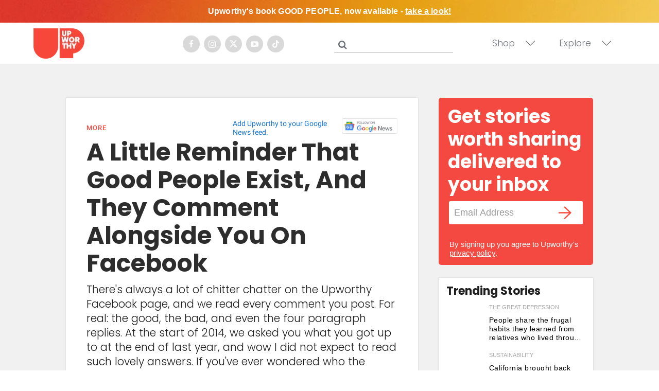

--- FILE ---
content_type: text/html; charset=utf-8
request_url: https://www.upworthy.com/a-little-reminder-that-good-people-exist-and-they-comment-alongside-you-on-facebook
body_size: 89886
content:
<!DOCTYPE html><!-- Powered by RebelMouse. https://www.rebelmouse.com --><html lang="en"><head prefix="og: https://ogp.me/ns# article: https://ogp.me/ns/article#"><script type="application/ld+json">{"@context":"https://schema.org","@type":"NewsArticle","articleSection":"More","author":{"@type":"Person","description":"","identifier":"19823735","image":{"@type":"ImageObject","url":"https://www.upworthy.com/res/avatars/default"},"name":"Upworthy Staff Writer","url":"https://www.upworthy.com/u/rossalyn-warren"},"dateModified":"2019-06-01T00:19:15Z","datePublished":"2014-02-27T20:56:43Z","description":"There's always a lot of chitter chatter on the Upworthy Facebook page, and we read every comment you post. For real: the good, the bad, and even the four paragraph replies. At the start of 2014, we asked you what you got up to at the end of last year, and wow I did not expect to read such lovely answers. If you've ever wondered who the people are that you comment alongside on our page, here's a little glimpse into their lives and what they do to make the world a little better for all of us.You all make me feel like this:","headline":"A Little Reminder That Good People Exist, And They Comment Alongside You On Facebook","image":[{"@type":"ImageObject","height":600,"url":"https://assets.rebelmouse.io/eyJhbGciOiJIUzI1NiIsInR5cCI6IkpXVCJ9.eyJpbWFnZSI6Imh0dHBzOi8vYXNzZXRzLnJibC5tcy8xOTU3NjMwMC9vcmlnaW4ucG5nIiwiZXhwaXJlc19hdCI6MTgxMDQzNDg5MH0.4dFJ2m7nYqqHdKEWRbd5MojVjv55wcUy0PfMAkOR514/img.png?width=210","width":1200}],"keywords":["human condition","humanity and culture"],"mainEntityOfPage":{"@id":"https://www.upworthy.com/a-little-reminder-that-good-people-exist-and-they-comment-alongside-you-on-facebook","@type":"WebPage"},"publisher":{"@type":"Organization","logo":{"@type":"ImageObject","url":"https://assets.rebelmouse.io/eyJhbGciOiJIUzI1NiIsInR5cCI6IkpXVCJ9.eyJpbWFnZSI6Imh0dHBzOi8vYXNzZXRzLnJibC5tcy8xOTU3NjMwMC9vcmlnaW4ucG5nIiwiZXhwaXJlc19hdCI6MTgxMDQzNDg5MH0.4dFJ2m7nYqqHdKEWRbd5MojVjv55wcUy0PfMAkOR514/img.png?width=210"},"name":"Upworthy"},"url":"https://www.upworthy.com/a-little-reminder-that-good-people-exist-and-they-comment-alongside-you-on-facebook"}</script><meta charset="utf-8"/><script defer="defer" src="https://www.googleoptimize.com/optimize.js?id=GTM-NTKQVK9"></script><link rel="preload" as="font" href="https://fonts.gstatic.com/s/poppins/v19/pxiByp8kv8JHgFVrLCz7Z1xlFQ.woff2" type="font/woff2" crossorigin=""/><link rel="preload" as="font" href="https://fonts.gstatic.com/s/poppins/v20/pxiByp8kv8JHgFVrLDz8Z1xlFQ.woff2" type="font/woff2" crossorigin=""/><link rel="preload" as="font" href="https://fonts.gstatic.com/s/poppins/v21/pxiByp8kv8JHgFVrLGT9Z1xlFQ.woff2" type="font/woff2" crossorigin=""/><link rel="canonical" href="https://www.upworthy.com/a-little-reminder-that-good-people-exist-and-they-comment-alongside-you-on-facebook"/><meta property="fb:app_id" content="122204924841048"/><meta name="twitter:site" content="@"/><meta name="twitter:site:id" content=""/><meta property="og:type" content="article"/><meta property="article:section" content="More"/><meta property="og:url" content="https://www.upworthy.com/a-little-reminder-that-good-people-exist-and-they-comment-alongside-you-on-facebook"/><meta property="og:site_name" content="Upworthy"/><meta property="og:image" content="https://assets.rebelmouse.io/eyJhbGciOiJIUzI1NiIsInR5cCI6IkpXVCJ9.eyJpbWFnZSI6Imh0dHBzOi8vYXNzZXRzLnJibC5tcy8xOTU3NjMwMC9vcmlnaW4ucG5nIiwiZXhwaXJlc19hdCI6MTgxMDQzNDg5MH0.4dFJ2m7nYqqHdKEWRbd5MojVjv55wcUy0PfMAkOR514/img.png?width=210"/><meta property="og:image:width" content="1200"/><meta property="og:image:height" content="600"/><meta property="og:title" content="A Little Reminder That Good People Exist, And They Comment Alongside You On Facebook"/><meta property="og:description" content="There&#39;s always a lot of chitter chatter on the Upworthy Facebook page, and we read every comment you post. For real: the good, the bad, and even the four paragraph replies. At the start of 2014, we asked you what you got up to at the end of last year, and wow I did not expect to read such lovely answers. If you&#39;ve ever wondered who the people are that you comment alongside on our page, here&#39;s a little glimpse into their lives and what they do to make the world a little better for all of us.You all make me feel like this:"/><meta name="description" content="There&#39;s always a lot of chitter chatter on the Upworthy Facebook page, and we read every comment you post. For real: the good, the bad, and even the four paragraph replies. At the start of 2014, we asked you what you got up to at the end of last year, and wow I did not expect to read such lovely answers. If you&#39;ve ever wondered who the people are that you comment alongside on our page, here&#39;s a little glimpse into their lives and what they do to make the world a little better for all of us.You all make me feel like this:"/><meta name="keywords" content="human condition, humanity and culture"/><meta property="article:publisher" content="354522044588660"/><meta name="referrer" content="always"/><meta name="twitter:card" content="summary"/><link rel="preconnect" href="https://assets.rebelmouse.io/" crossorigin="anonymous"/><link rel="preconnect" href="https://user-stats.rbl.ms/" crossorigin="anonymous"/><link rel="preconnect" href="https://pages-stats.rbl.ms/" crossorigin="anonymous"/><!--link rel="preload" href="https://static.rbl.ms/static/fonts/fontawesome/fontawesome-mini.woff" as="font" type="font/woff2" crossorigin--><script type="text/javascript" class="rm-i-script">navigator.userAgent.includes("Chrome")&&function(e,t,n,r,i,o,a,u,c,s,p,l,f,v,d){var m,h,g,y,E=["click","contextmenu","dblclick","gotpointercapture","keydown","keypress","keyup","lostpointercapture","mousedown","mouseup","pointercancel","pointerdown","pointerenter","pointerleave","pointerover","pointerup","touchcancel","touchend","touchstart"],w=["scroll","wheel","mousemove","pointermove","touchmove"],P=new c,I=new c,L=new c,T="_rmStopped",S="rmInpZillaSafe",k="_rmImmediatelyStopped",_=e.setTimeout,b=e.clearTimeout,A=a.prototype,B=s&&"scheduling"in s&&"isInputPending"in s.scheduling;function C(e){return e&&e.canceled?Promise.resolve():(t=(e||{}).space||0,new Promise((function(e){t>0?_(e,0):d(e)}))).then((function(){if(B&&s.scheduling.isInputPending({includeContinuous:!0}))return C(e)}));var t}function Z(e){return e&&(e instanceof n||"function"==typeof e)}function x(e){return e&&"handleEvent"in e}function H(e){return"dataset"in e&&e.dataset.inpZillaSkip}function M(e,t,n,r,i,o){if(!(n[k]||r===u&&n[T]&&t!==n.target)){var a,c={get:(a={target:i,currentTarget:o},function(e,t,n){if(t in a)return a[t];var r=p.get(e,t);return Z(r)?function(){return p.apply(r,e,arguments)}:r}),set:p.set},s=new Proxy(n,c);try{x(e)?e.handleEvent.call(e,s):e.call(t,s)}catch(e){v(e)}}}function O(e){return function(t){var n=this,r=t.eventPhase,i=t.currentTarget,o=t.target;if(H(n))M(e,n,t,r,o,i);else{var a={canceled:!1,space:50};L.has(e)&&(L.get(e).canceled=!0),L.set(e,a),C(a).then((function(){a.canceled||(L.delete(e),M(e,n,t,r,o,i))}))}}}function j(e){return f.length>0&&e instanceof r&&e.dataset}function q(e){var t=!!f.some((function(t){return e.closest(t)}));e.dataset[S]=t?1:0}function F(e){return!!j(e)&&(S in e.dataset||q(e),1==e.dataset[S])}function G(e,t){var n=function(e,t){return!function(e,t){return!function(e){return e&&e.passive}(t)&&function(e){var t=e;return x(e)&&(t=e.handleEvent),!!(t&&t.length>0)}(e)}(e,t)}(e,t);return function(t){var r=this,i=t.eventPhase,o=t.currentTarget,u=t.target,c=t.timeStamp,s=new a("rm").timeStamp-c;function p(){M(e,r,t,i,u,o)}var l=!t.cancelable,f=!H(r),v=s>=20||n||l||function(e){return F(e.target)||F(e.currentTarget)}(t);f&&v?C().then(p):p()}}function N(e,t,n,r){if(!e.has(t)){var i=n(t,r);e.set(t,i)}return e.get(t)}function R(e){E.forEach((function(t){var n="on"+t;Object.defineProperty(e,n,{set:function(e){var n=this,r="__rmInpOn"+t;n[r]&&n.removeEventListener(t,n[r],{passive:!0}),n[r]=e,n.addEventListener(t,e,{passive:!0})}})}))}function U(e,t){return function(){this[e]=!0,t.apply(this,arguments)}}function z(){return!0}e.addEventListener("pointerup",z,{passive:!0}),e.addEventListener("pointerdown",z,{passive:!0}),(m=i.prototype).addEventListener=(h=m.addEventListener,function(t,n,r){var i=this||e;j(i)&&q(i);var o=n;n&&(o=w.includes(t)?N(I,n,O,r):N(P,n,G,r));var a=l.from(arguments);return a[1]=o,h.apply(i,a)}),m.removeEventListener=function(t){return function(n,r){var i,o=this||e,a=r;r&&(w.includes(n)&&I.has(r)?i=I:P.has(r)&&(i=P),i&&(a=i.get(r),i.delete(r)));var u=l.from(arguments);return u[1]=a,t.apply(o,u)}}(m.removeEventListener),R(e),R(t),R(o.prototype),g=A.stopPropagation,y=A.stopImmediatePropagation,A.stopPropagation=U(T,g),A.stopImmediatePropagation=U(k,y),function(){var t=new c;function n(e){return t.has(e)&&t.set(e,!0),b(e)}e.setTimeout=function(n,r){var i=this,o=l.from(arguments).splice(2);if(!Z(n))return _.apply(e,arguments);function a(){t.get(u)||n.apply(i,o),t.delete(u)}var u=_((function(){C().then(a).catch(v)}),r);return t.set(u,!1),u},e.setInterval=function(e,n){var r=this,i=l.from(arguments).splice(2);function o(){t.get(c)||e.apply(r,i)}function a(){return _(u,n)}function u(){t.get(c)?t.delete(c):C().then(o).catch(v).finally(a)}var c=a();return t.set(c,!1),c},e.clearInterval=n,e.clearTimeout=n}()}(window,document,Function,Element,EventTarget,HTMLElement,Event,Event.BUBBLING_PHASE,Map,navigator,Reflect,Array,window._rmInpZillaSafeSelectorList||[],console.error,requestIdleCallback);</script><script class="rm-i-script">window.REBELMOUSE_BOOTSTRAP_DATA = {"isUserLoggedIn": false, "site": {"id": 19596302, "isCommunitySite": false}, "runner": {"id": 19596302}, "post": {"id": 2637292577, "sections": [0, 404353026], "shareUrl": "https%3A%2F%2Fwww.upworthy.com%2Fa-little-reminder-that-good-people-exist-and-they-comment-alongside-you-on-facebook", "status": 0, "tags": ["human condition", "humanity and culture"]}, "path": "/a-little-reminder-that-good-people-exist-and-they-comment-alongside-you-on-facebook", "pathParams": {"slug": "a-little-reminder-that-good-people-exist-and-they-comment-alongside-you-on-facebook"}, "resourceId": "pp_2637292577", "fbId": "122204924841048", "fbAppVersion": "v2.5", "clientGaId": "UA-30098361-1", "messageBusUri": "wss://messages.rebelmouse.io", "section": {"id": null}, "tag": {"slug": null, "isSection": false}, "fullBootstrapUrl": "/res/bootstrap/data.js?site_id=19596302\u0026resource_id=pp_2637292577\u0026path_params=%7B%22slug%22%3A%22a-little-reminder-that-good-people-exist-and-they-comment-alongside-you-on-facebook%22%7D\u0026override_device=desktop\u0026post_id=2637292577", "whitelabel_menu": {}, "useRiver": false, "engine": {"recaptchaSiteKey": null, "lazyLoadShortcodeImages": true, "backButtonGoToPage": true, "changeParticleUrlScroll": false, "countKeepReadingAsPageview": false, "defaultVideoPlayer": "", "theoPlayerLibraryLocation": "", "trackPageViewOnParticleUrlScroll": false, "webVitalsSampleRate": 100, "overrideDevicePixelRatio": null, "image_quality_level": 50, "sendEventsToCurrentDomain": false, "enableLoggedOutUserTracking": false, "useSmartLinks2": true}};
    </script><script class="rm-i-script">window.REBELMOUSE_BASE_ASSETS_URL = "https://www.upworthy.com/static/dist/social-ux/";
        window.REBELMOUSE_BASE_SSL_DOMAIN = "https://www.upworthy.com";
        window.REBELMOUSE_TASKS_QUEUE = [];
        window.REBELMOUSE_LOW_TASKS_QUEUE = [];
        window.REBELMOUSE_LOWEST_TASKS_QUEUE = [];
        window.REBELMOUSE_ACTIVE_TASKS_QUEUE = [];
        window.REBELMOUSE_STDLIB = {};
        window.RM_OVERRIDES = {};
        window.RM_AD_LOADER = [];
    </script><script src="https://www.upworthy.com/static/dist/social-ux/main.6bc7945fceb0d1ce31d3.bundle.mjs" class="rm-i-script" type="module" async="async" data-js-app="true" data-src-host="https://www.upworthy.com" data-src-file="main.mjs"></script><script src="https://www.upworthy.com/static/dist/social-ux/main.da8512cbfe75950eb816.bundle.js" class="rm-i-script" nomodule="nomodule" defer="defer" data-js-app="true" data-src-host="https://www.upworthy.com" data-src-file="main.js"></script><script src="https://www.upworthy.com/static/dist/social-ux/runtime.5f2854bedb02943ff2a5.bundle.mjs" class="rm-i-script" type="module" async="async" data-js-app="true" data-src-host="https://www.upworthy.com" data-src-file="runtime.mjs"></script><script src="https://www.upworthy.com/static/dist/social-ux/runtime.5fe7c9a46d72403f8fd3.bundle.js" class="rm-i-script" nomodule="nomodule" defer="defer" data-js-app="true" data-src-host="https://www.upworthy.com" data-src-file="runtime.js"></script><!-- we collected enough need to fix it first before turn in back on--><!--script src="//cdn.ravenjs.com/3.16.0/raven.min.js" crossorigin="anonymous"></script--><!--script type="text/javascript">
        Raven.config('https://6b64f5cc8af542cbb920e0238864390a@sentry.io/147999').install();
    </script--><link rel="manifest" href="/manifest.json"/><meta name="theme-color" content="#647187"/><script class="rm-i-script">
        if ('serviceWorker' in navigator) {
          window.addEventListener('load', function() {
            navigator.serviceWorker.register('/sw.js').then(function(registration) {
              console.log('ServiceWorker registration successful with scope: ', registration.scope);
            }, function(err) {
              console.log('ServiceWorker registration failed: ', err);
            });
          });
        } else {
          console.log('ServiceWorker not enabled');
        }
    </script><script class="rm-i-script">
        // fallback error prone google tag setup
        var googletag = googletag || {};
        googletag.cmd = googletag.cmd || [];
    </script><meta http-equiv="X-UA-Compatible" content="IE=edge"/><link rel="alternate" type="application/rss+xml" title="Upworthy" href="/feeds/more.rss"/><meta name="viewport" content="width=device-width,initial-scale=1,minimum-scale=1.0"/><!-- TODO: move the default value from here --><title>A Little Reminder That Good People Exist, And They Comment Alongside You On Facebook - Upworthy</title><style class="rm-i-styles">
        article,aside,details,figcaption,figure,footer,header,hgroup,nav,section{display:block;}audio,canvas,video{display:inline-block;}audio:not([controls]){display:none;}[hidden]{display:none;}html{font-size:100%;-webkit-text-size-adjust:100%;-ms-text-size-adjust:100%;}body{margin:0;font-size:1em;line-height:1.4;}body,button,input,select,textarea{font-family:Tahoma,sans-serif;color:#5A5858;}::-moz-selection{background:#145A7C;color:#fff;text-shadow:none;}::selection{background:#145A7C;color:#fff;text-shadow:none;}:focus{outline:5px auto #2684b1;}a:hover,a:active{outline:0;}abbr[title]{border-bottom:1px dotted;}b,strong{font-weight:bold;}blockquote{margin:1em 40px;}dfn{font-style:italic;}hr{display:block;height:1px;border:0;border-top:1px solid #ccc;margin:1em 0;padding:0;}ins{background:#ff9;color:#000;text-decoration:none;}mark{background:#ff0;color:#000;font-style:italic;font-weight:bold;}pre,code,kbd,samp{font-family:monospace,serif;_font-family:'courier new',monospace;font-size:1em;}pre{white-space:pre;white-space:pre-wrap;word-wrap:break-word;}q{quotes:none;}q:before,q:after{content:"";content:none;}small{font-size:85%;}sub,sup{font-size:75%;line-height:0;position:relative;vertical-align:baseline;}sup{top:-0.5em;}sub{bottom:-0.25em;}ul,ol{margin:1em 0;padding:0 0 0 40px;}dd{margin:0 0 0 40px;}nav ul,nav ol{list-style:none;list-style-image:none;margin:0;padding:0;}img{border:0;-ms-interpolation-mode:bicubic;vertical-align:middle;}svg:not(:root){overflow:hidden;}figure{margin:0;}form{margin:0;}fieldset{border:0;margin:0;padding:0;}label{cursor:pointer;}legend{border:0;padding:0;}button,input{line-height:normal;}button,input[type="button"],input[type="reset"],input[type="submit"]{cursor:pointer;-webkit-appearance:button;}input[type="checkbox"],input[type="radio"]{box-sizing:border-box;padding:0;}input[type="search"]{-webkit-appearance:textfield;box-sizing:content-box;}input[type="search"]::-webkit-search-decoration{-webkit-appearance:none;}button::-moz-focus-inner,input::-moz-focus-inner{border:0;padding:0;}textarea{overflow:auto;vertical-align:top;resize:vertical;}input:invalid,textarea:invalid{background-color:#fccfcc;}table{border-collapse:collapse;border-spacing:0;}td{vertical-align:top;}.ir{display:block;border:0;text-indent:-999em;overflow:hidden;background-color:transparent;background-repeat:no-repeat;text-align:left;direction:ltr;}.ir br{display:none;}.hidden{display:none !important;visibility:hidden;}.visuallyhidden{border:0;clip:rect(0 0 0 0);height:1px;margin:-1px;overflow:hidden;padding:0;position:absolute;width:1px;}.visuallyhidden.focusable:active,.visuallyhidden.focusable:focus{clip:auto;height:auto;margin:0;overflow:visible;position:static;width:auto;}.invisible{visibility:hidden;}.clearfix:before,.clearfix:after{content:"";display:table;}.clearfix:after{clear:both;}.clearfix{zoom:1;}.zindex20{z-index:20;}.zindex30{z-index:30;}.zindex40{z-index:40;}.zindex50{z-index:50;}html{font-size:11px;font-family:Helvetica;line-height:1.4;color:#1f1f1f;font-weight:normal;}body,button,input,select,textarea{font-family:Helvetica;color:#1f1f1f;}.col,body{font-size:1.6rem;line-height:1.4;}a{color:rgba(66, 103, 178, 1);text-decoration:none;}a:hover{color:rgba(31, 31, 31, 1);text-decoration:none;}.with-primary-color{color:rgba(66, 103, 178, 1);}.with-primary-color:hover{color:rgba(31, 31, 31, 1);}.js-tab,.js-keep-reading,.js-toggle{cursor:pointer;}.noselect{-webkit-touch-callout:none;-webkit-user-select:none;-khtml-user-select:none;-moz-user-select:none;-ms-user-select:none;user-select:none;}.tabs__tab{display:inline-block;padding:10px;}.tabs__tab-content{display:none;}.tabs__tab-content.active{display:block;}button:focus,input[type="text"],input[type="email"]{outline:0;}audio,canvas,iframe,img,svg,video{vertical-align:middle;max-width:100%;}textarea{resize:vertical;}.main{background-color:#f5f5f6;position:relative;overflow:hidden;}.valign-wrapper{display:-webkit-flex;display:-ms-flexbox;display:flex;-webkit-align-items:center;-ms-flex-align:center;align-items:center;}.valign-wrapper .valign{display:block;}#notification{position:fixed;}.article-module__controls-placeholder{position:absolute;}.display-block{display:block;}.cover-all{position:absolute;width:100%;height:100%;}.full-width{width:100%;}.fa{font-family:FontAwesome,"fontawesome-mini" !important;}.fa.fa-instagram{font-size:1.15em;}.fa-googleplus:before{content:"\f0d5";}.post-partial,.overflow-visible{overflow:visible !important;}.attribute-data{margin:0 10px 10px 0;padding:5px 10px;background-color:rgba(66, 103, 178, 1);color:white;border-radius:3px;margin-bottom:10px;display:inline-block;}.attribute-data[value=""]{display:none;}.badge{display:inline-block;overflow:hidden;}.badge-image{border-radius:100%;}.js-expandable.expanded .js-expand,.js-expandable:not(.expanded) .js-contract{display:none;}.js-scroll-trigger{display:block;width:100%;}.sticky-target:not(.legacy){position:fixed;opacity:0;top:0;will-change:transform;transform:translate3d(0px,0px,0px);}.sticky-target.legacy{position:relative;}.sticky-target.legacy.sticky-active{position:fixed;}.color-inherit:hover,.color-inherit{color:inherit;}.js-appear-on-expand{transition:all 350ms;height:0;overflow:hidden;opacity:0;}.content-container{display:none;}.expanded .content-container{display:block;}.expanded .js-appear-on-expand{opacity:1;height:auto;}.logged-out-user .js-appear-on-expand{height:0;opacity:0;}.h1,.h2{margin:0;padding:0;font-size:1em;font-weight:normal;}.lazyload-placeholder{display:none;position:absolute;text-align:center;background:rgba(0,0,0,0.1);top:0;bottom:0;left:0;right:0;}div[runner-lazy-loading] .lazyload-placeholder,iframe[runner-lazy-loading] + .lazyload-placeholder{display:block;}.abs-pos-center{position:absolute;top:0;bottom:0;left:0;right:0;margin:auto;}.relative{position:relative;}.runner-spinner{position:absolute;top:0;bottom:0;left:0;right:0;margin:auto;width:50px;}.runner-spinner:before{content:"";display:block;padding-top:100%;}.rm-non-critical-loaded .runner-spinner-circular{animation:rotate 2s linear infinite;height:100%;transform-origin:center center;width:100%;position:absolute;top:0;bottom:0;left:0;right:0;margin:auto;}.position-relative{position:relative;}.collection-button{display:inline-block;}.rm-non-critical-loaded .runner-spinner-path{stroke-dasharray:1,200;stroke-dashoffset:0;animation:dash 1.5s ease-in-out infinite,color 6s ease-in-out infinite;stroke-linecap:round;}.pagination-container .pagination-wrapper{display:flex;align-items:center;}.pagination-container .pagination-wrapper a{color:rgba(59,141,242,1);margin:0 5px;}@keyframes rotate{100%{transform:rotate(360deg);}}@keyframes dash{0%{stroke-dasharray:1,200;stroke-dashoffset:0;}50%{stroke-dasharray:89,200;stroke-dashoffset:-35px;}100%{stroke-dasharray:89,200;stroke-dashoffset:-124px;}}@keyframes color{100%,0%{stroke:rgba(255,255,255,1);}40%{stroke:rgba(255,255,255,0.6);}66%{stroke:rgba(255,255,255,0.9);}80%,90%{stroke:rgba(255,255,255,0.7);}}.js-section-loader-feature-container > .slick-list > .slick-track > .slick-slide:not(.slick-active){height:0;visibility:hidden;}.rebellt-item-media-container .instagram-media{margin-left:auto !important;margin-right:auto !important;}.js-hidden-panel{position:fixed;top:0;left:0;right:0;transition:all 300ms;z-index:10;}.js-hidden-panel.active{transform:translate3d(0,-100%,0);}.content{margin-left:auto;margin-right:auto;max-width:1100px;width:90%;}.ad-tag{text-align:center;}.ad-tag__inner{display:inline-block;}.content .ad-tag{margin-left:-5%;margin-right:-5%;}@media (min-width:768px){.content .ad-tag{margin-left:auto;margin-right:auto;}}.user-prefs{display:none;}.no-mb:not(:last-child){margin-bottom:0;}.no-mt:not(:first-child){margin-top:0;}.sm-mt-0:not(:empty):before,.sm-mt-1:not(:empty):before,.sm-mt-2:not(:empty):before,.sm-mb-0:not(:empty):after,.sm-mb-1:not(:empty):after,.sm-mb-2:not(:empty):after,.md-mt-0:not(:empty):before,.md-mt-1:not(:empty):before,.md-mt-2:not(:empty):before,.md-mb-0:not(:empty):after,.md-mb-1:not(:empty):after,.md-mb-2:not(:empty):after,.lg-mt-0:not(:empty):before,.lg-mt-1:not(:empty):before,.lg-mt-2:not(:empty):before,.lg-mb-0:not(:empty):after,.lg-mb-1:not(:empty):after,.lg-mb-2:not(:empty):after{content:'';display:block;overflow:hidden;}.sm-mt-0:not(:empty):before{margin-bottom:0;}.sm-mt-0 > *{margin-top:0;}.sm-mt-1:not(:empty):before{margin-bottom:-10px;}.sm-mt-1 > *{margin-top:10px;}.sm-mt-2:not(:empty):before{margin-bottom:-20px;}.sm-mt-2 > *{margin-top:20px;}.sm-mb-0:not(:empty):after{margin-top:0;}.sm-mb-0 > *{margin-bottom:0;}.sm-mb-1:not(:empty):after{margin-top:-10px;}.sm-mb-1 > *{margin-bottom:10px;}.sm-mb-2:not(:empty):after{margin-top:-20px;}.sm-mb-2 > *{margin-bottom:20px;}@media (min-width:768px){.md-mt-0:not(:empty):before{margin-bottom:0;}.md-mt-0 > *{margin-top:0;}.md-mt-1:not(:empty):before{margin-bottom:-10px;}.md-mt-1 > *{margin-top:10px;}.md-mt-2:not(:empty):before{margin-bottom:-20px;}.md-mt-2 > *{margin-top:20px;}.md-mb-0:not(:empty):after{margin-top:0;}.md-mb-0 > *{margin-bottom:0;}.md-mb-1:not(:empty):after{margin-top:-10px;}.md-mb-1 > *{margin-bottom:10px;}.md-mb-2:not(:empty):after{margin-top:-20px;}.md-mb-2 > *{margin-bottom:20px;}}@media (min-width:1024px){.lg-mt-0:not(:empty):before{margin-bottom:0;}.lg-mt-0 > *{margin-top:0;}.lg-mt-1:not(:empty):before{margin-bottom:-10px;}.lg-mt-1 > *{margin-top:10px;}.lg-mt-2:not(:empty):before{margin-bottom:-20px;}.lg-mt-2 > *{margin-top:20px;}.lg-mb-0:not(:empty):after{margin-top:0;}.lg-mb-0 > *{margin-bottom:0;}.lg-mb-1:not(:empty):after{margin-top:-10px;}.lg-mb-1 > *{margin-bottom:10px;}.lg-mb-2:not(:empty):after{margin-top:-20px;}.lg-mb-2 > *{margin-bottom:20px;}}.sm-cp-0{padding:0;}.sm-cp-1{padding:10px;}.sm-cp-2{padding:20px;}@media (min-width:768px){.md-cp-0{padding:0;}.md-cp-1{padding:10px;}.md-cp-2{padding:20px;}}@media (min-width:1024px){.lg-cp-0{padding:0;}.lg-cp-1{padding:10px;}.lg-cp-2{padding:20px;}}.mb-2 > *{margin-bottom:20px;}.mb-2 > :last-child{margin-bottom:0;}.v-sep > *{margin-bottom:20px;}@media (min-width:768px){.v-sep > *{margin-bottom:40px;}}.v-sep > *:last-child{margin-bottom:0;}@media only screen and (max-width:767px){.hide-mobile{display:none !important;}}@media only screen and (max-width:1023px){.hide-tablet-and-mobile{display:none !important;}}@media only screen and (min-width:768px){.hide-tablet-and-desktop{display:none !important;}}@media only screen and (min-width:768px) and (max-width:1023px){.hide-tablet{display:none !important;}}@media only screen and (min-width:1024px){.hide-desktop{display:none !important;}}.row.px10{margin-left:-10px;margin-right:-10px;}.row.px10 > .col{padding-left:10px;padding-right:10px;}.row.px20{margin-left:-20px;margin-right:-20px;}.row.px20 > .col{padding-left:20px;padding-right:20px;}.row{margin-left:auto;margin-right:auto;overflow:hidden;}.row:after{content:'';display:table;clear:both;}.row:not(:empty){margin-bottom:-20px;}.col{margin-bottom:20px;}@media (min-width:768px){.col{margin-bottom:40px;}.row:not(:empty){margin-bottom:-40px;}}.row .col{float:left;box-sizing:border-box;}.row .col.pull-right{float:right;}.row .col.s1{width:8.3333333333%;}.row .col.s2{width:16.6666666667%;}.row .col.s3{width:25%;}.row .col.s4{width:33.3333333333%;}.row .col.s5{width:41.6666666667%;}.row .col.s6{width:50%;}.row .col.s7{width:58.3333333333%;}.row .col.s8{width:66.6666666667%;}.row .col.s9{width:75%;}.row .col.s10{width:83.3333333333%;}.row .col.s11{width:91.6666666667%;}.row .col.s12{width:100%;}@media only screen and (min-width:768px){.row .col.m1{width:8.3333333333%;}.row .col.m2{width:16.6666666667%;}.row .col.m3{width:25%;}.row .col.m4{width:33.3333333333%;}.row .col.m5{width:41.6666666667%;}.row .col.m6{width:50%;}.row .col.m7{width:58.3333333333%;}.row .col.m8{width:66.6666666667%;}.row .col.m9{width:75%;}.row .col.m10{width:83.3333333333%;}.row .col.m11{width:91.6666666667%;}.row .col.m12{width:100%;}}@media only screen and (min-width:1024px){.row .col.l1{width:8.3333333333%;}.row .col.l2{width:16.6666666667%;}.row .col.l3{width:25%;}.row .col.l4{width:33.3333333333%;}.row .col.l5{width:41.6666666667%;}.row .col.l6{width:50%;}.row .col.l7{width:58.3333333333%;}.row .col.l8{width:66.6666666667%;}.row .col.l9{width:75%;}.row .col.l10{width:83.3333333333%;}.row .col.l11{width:91.6666666667%;}.row .col.l12{width:100%;}}.widget{position:relative;box-sizing:border-box;}.widget:hover .widget__headline a{color:rgba(31, 31, 31, 1);}.widget__headline{font-family:Helvetica;color:#1f1f1f;cursor:pointer;}.widget__headline-text{font-family:inherit;color:inherit;word-break:break-word;}.widget__section-text{display:block;}.image,.widget__image{background-position:center;background-repeat:no-repeat;background-size:cover;display:block;z-index:0;}.widget__play{position:absolute;width:100%;height:100%;text-align:center;}.rm-widget-image-holder{position:relative;}.rm-video-holder{position:absolute;width:100%;height:100%;top:0;left:0;}.rm-zindex-hidden{display:none;z-index:-1;}.rm-widget-image-holder .widget__play{top:0;left:0;}.image.no-image{background-color:#e4e4e4;}.widget__video{position:relative;}.widget__video .rm-scrop-spacer{padding-bottom:56.25%;}.widget__video.rm-video-tiktok{max-width:605px;}.widget__video video,.widget__video iframe{position:absolute;top:0;left:0;height:100%;}.widget__product-vendor{font-size:1.5em;line-height:1.5;margin:25px 0;}.widget__product-buy-link{margin:15px 0;}.widget__product-buy-link-btn{background-color:#000;color:#fff;display:inline-block;font-size:1.6rem;line-height:1em;padding:1.25rem;font-weight:700;}.widget__product-buy-btn:hover{color:#fff;}.widget__product-price{font-size:1.5em;line-height:1.5;margin:25px 0;}.widget__product-compare-at-price{text-decoration:line-through;}.rebellt-item.is--mobile,.rebellt-item.is--tablet{margin-bottom:0.85em;}.rebellt-item.show_columns_on_mobile.col2,.rebellt-item.show_columns_on_mobile.col3{display:inline-block;vertical-align:top;}.rebellt-item.show_columns_on_mobile.col2{width:48%;}.rebellt-item.show_columns_on_mobile.col3{width:32%;}@media only screen and (min-width:768px){.rebellt-item.col2:not(.show_columns_on_mobile),.rebellt-item.col3:not(.show_columns_on_mobile){display:inline-block;vertical-align:top;}.rebellt-item.col2:not(.show_columns_on_mobile){width:48%;}.rebellt-item.col3:not(.show_columns_on_mobile){width:32%;}}.rebellt-item.parallax{background-size:cover;background-attachment:fixed;position:relative;left:calc(-50vw + 50%);width:100vw;min-height:100vh;padding:0 20%;box-sizing:border-box;max-width:inherit;text-align:center;z-index:3;}.rebellt-item.parallax.is--mobile{background-position:center;margin-bottom:0;padding:0 15%;}.rebellt-item.parallax.has-description:before,.rebellt-item.parallax.has-description:after{content:"";display:block;padding-bottom:100%;}.rebellt-item.parallax.has-description.is--mobile:before,.rebellt-item.parallax.has-description.is--mobile:after{padding-bottom:90vh;}.rebellt-item.parallax h3,.rebellt-item.parallax p{color:white;text-shadow:1px 0 #000;}.rebellt-item.parallax.is--mobile p{font-size:18px;font-weight:400;}.rebellt-ecommerce h3{font-size:1.8em;margin-bottom:15px;}.rebellt-ecommerce--vendor{font-size:1.5em;line-height:1.5;margin:25px 0;}.rebellt-ecommerce--price{font-size:1.5em;line-height:1.5;margin:25px 0;}.rebellt-ecommerce--compare-at-price{text-decoration:line-through;}.rebellt-ecommerce--buy{margin:15px 0;}.rebellt-ecommerce--btn{background-color:#000;color:#fff;display:inline-block;font-size:1.6rem;line-height:1em;padding:1.25rem;font-weight:700;}.rebellt-ecommerce--btn:hover{color:#fff;}.rebelbar.skin-simple{height:50px;line-height:50px;color:#1f1f1f;font-size:1.2rem;border-left:none;border-right:none;background-color:#fff;}.rebelbar.skin-simple .rebelbar__inner{position:relative;height:100%;margin:0 auto;padding:0 20px;max-width:1300px;}.rebelbar.skin-simple .logo{float:left;}.rebelbar.skin-simple .logo__image{max-height:50px;max-width:190px;}.rebelbar--fake.skin-simple{position:relative;border-color:#fff;}.rebelbar--fixed.skin-simple{position:absolute;width:100%;z-index:3;}.with-fixed-header .rebelbar--fixed.skin-simple{position:fixed;top:0;}.rebelbar.skin-simple .rebelbar__menu-toggle{position:relative;cursor:pointer;float:left;text-align:center;font-size:0;width:50px;margin-left:-15px;height:100%;color:#1f1f1f;}.rebelbar.skin-simple i{vertical-align:middle;display:inline-block;font-size:20px;}.rebelbar.skin-simple .rebelbar__menu-toggle:hover{color:rgba(31, 31, 31, 1);}.rebelbar.skin-simple .rebelbar__section-links{display:none;padding:0 100px 0 40px;overflow:hidden;height:100%;}.rebelbar.skin-simple .rebelbar__section-list{margin:0 -15px;height:100%;}.rebelbar.skin-simple .rebelbar__section-links li{display:inline-block;padding:0 15px;text-align:left;}.rebelbar.skin-simple .rebelbar__section-link{color:#1f1f1f;display:block;font-size:1.8rem;font-weight:400;text-decoration:none;}.rebelbar.skin-simple .rebelbar__section-link:hover{color:rgba(31, 31, 31, 1);}.rebelbar.skin-simple .rebelbar__sharebar.sharebar{display:none;}.rebelbar.skin-simple .rebelbar__section-list.js--active .rebelbar__more-sections-button{visibility:visible;}.rebelbar.skin-simple .rebelbar__more-sections-button{cursor:pointer;visibility:hidden;}.rebelbar.skin-simple #rebelbar__more-sections{visibility:hidden;position:fixed;line-height:70px;left:0;width:100%;background-color:#1f1f1f;}.rebelbar.skin-simple #rebelbar__more-sections a{color:white;}.rebelbar.skin-simple #rebelbar__more-sections.opened{visibility:visible;}@media only screen and (min-width:768px){.rebelbar.skin-simple .rebelbar__menu-toggle{margin-right:15px;}.rebelbar.skin-simple{height:100px;line-height:100px;font-weight:700;}.rebelbar.skin-simple .logo__image{max-width:350px;max-height:100px;}.rebelbar.skin-simple .rebelbar__inner{padding:0 40px;}.rebelbar.skin-simple .rebelbar__sharebar.sharebar{float:left;margin-top:20px;margin-bottom:20px;padding-left:40px;}}@media (min-width:960px){.rebelbar.skin-simple .rebelbar__section-links{display:block;}.with-floating-shares .rebelbar.skin-simple .search-form{display:none;}.with-floating-shares .rebelbar.skin-simple .rebelbar__sharebar.sharebar{display:block;}.with-floating-shares .rebelbar.skin-simple .rebelbar__section-links{display:none;}}.menu-global{display:none;width:100%;position:fixed;z-index:3;color:white;background-color:#1a1a1a;height:100%;font-size:1.8rem;overflow-y:auto;overflow-x:hidden;line-height:1.6em;}@media (min-width:768px){.menu-global{display:block;max-width:320px;top:0;-webkit-transform:translate(-320px,0);transform:translate(-320px,0);transform:translate3d(-320px,0,0);}.menu-global,.all-content-wrapper{transition:transform .2s cubic-bezier(.2,.3,.25,.9);}}.menu-overlay{position:fixed;top:-100%;left:0;height:0;width:100%;cursor:pointer;visibility:hidden;opacity:0;transition:opacity 200ms;}.menu-opened .menu-overlay{visibility:visible;height:100%;z-index:1;opacity:1;top:0;}@media only screen and (min-width:768px){.menu-opened .menu-overlay{z-index:10;background:rgba(255,255,255,.6);}}@media (min-width:960px){.logged-out-user .rebelbar.skin-simple .menu-overlay{display:none;}}@media (min-width:600px){.rm-resized-container-5{width:5%;}.rm-resized-container-10{width:10%;}.rm-resized-container-15{width:15%;}.rm-resized-container-20{width:20%;}.rm-resized-container-25{width:25%;}.rm-resized-container-30{width:30%;}.rm-resized-container-35{width:35%;}.rm-resized-container-40{width:40%;}.rm-resized-container-45{width:45%;}.rm-resized-container-50{width:50%;}.rm-resized-container-55{width:55%;}.rm-resized-container-60{width:60%;}.rm-resized-container-65{width:65%;}.rm-resized-container-70{width:70%;}.rm-resized-container-75{width:75%;}.rm-resized-container-80{width:80%;}.rm-resized-container-85{width:85%;}.rm-resized-container-90{width:90%;}.rm-resized-container-95{width:95%;}.rm-resized-container-100{width:100%;}}.rm-embed-container{position:relative;}.rm-embed-container.rm-embed-instagram{max-width:540px;}.rm-embed-container.rm-embed-tiktok{max-width:572px;min-height:721px;}.rm-embed-container.rm-embed-tiktok blockquote,.rm-embed-twitter blockquote{all:revert;}.rm-embed-container.rm-embed-tiktok blockquote{margin-left:0;margin-right:0;position:relative;}.rm-embed-container.rm-embed-tiktok blockquote,.rm-embed-container.rm-embed-tiktok blockquote > iframe,.rm-embed-container.rm-embed-tiktok blockquote > section{width:100%;min-height:721px;display:block;}.rm-embed-container.rm-embed-tiktok blockquote > section{position:absolute;top:0;left:0;right:0;bottom:0;display:flex;align-items:center;justify-content:center;flex-direction:column;text-align:center;}.rm-embed-container.rm-embed-tiktok blockquote > section:before{content:"";display:block;width:100%;height:300px;border-radius:8px;}.rm-embed-container > .rm-embed,.rm-embed-container > .rm-embed-holder{position:absolute;top:0;left:0;}.rm-embed-holder{display:block;height:100%;width:100%;display:flex;align-items:center;}.rm-embed-container > .rm-embed-spacer{display:block;}.rm-embed-twitter{max-width:550px;margin-top:10px;margin-bottom:10px;}.rm-embed-twitter blockquote{position:relative;height:100%;width:100%;flex-direction:column;display:flex;align-items:center;justify-content:center;flex-direction:column;text-align:center;}.rm-embed-twitter:not(.rm-off) .twitter-tweet{margin:0 !important;}.logo__image,.image-element__img,.rm-lazyloadable-image{max-width:100%;height:auto;}.logo__image,.image-element__img{width:auto;}@media (max-width:768px){.rm-embed-spacer.rm-embed-spacer-desktop{display:none;}}@media (min-width:768px){.rm-embed-spacer.rm-embed-spacer-mobile{display:none;}}.sharebar{margin:0 -4px;padding:0;font-size:0;line-height:0;}.sharebar a{color:#fff;}.sharebar a:hover{text-decoration:none;color:#fff;}.sharebar .share,.sharebar .share-plus{display:inline-block;margin:0 4px;font-size:14px;font-weight:400;padding:0 10px;width:20px;min-width:20px;height:40px;line-height:38px;text-align:center;vertical-align:middle;border-radius:2px;}.sharebar .share-plus i,.sharebar .share i{display:inline-block;vertical-align:middle;}.sharebar .hide-button{display:none;}.sharebar.enable-panel .hide-button{display:inline-block;}.sharebar.enable-panel .share-plus{display:none;}.sharebar.with-first-button-caption:not(.enable-panel) .share:first-child{width:68px;}.sharebar.with-first-button-caption:not(.enable-panel) .share:first-child:after{content:'Share';padding-left:5px;vertical-align:middle;}.sharebar--fixed{display:none;position:fixed;bottom:0;z-index:1;text-align:center;width:100%;left:0;margin:20px auto;}.with-floating-shares .sharebar--fixed{display:block;}.sharebar.fly_shared:not(.enable-panel) .share:nth-child(5){display:none;}.share-media-panel .share-media-panel-pinit{position:absolute;right:0;bottom:0;background-color:transparent;}.share-media-panel-pinit_share{background-image:url('/static/img/whitelabel/runner/spritesheets/pin-it-sprite.png');background-color:#BD081C;background-position:-1px -17px;border-radius:4px;float:right;height:34px;margin:7px;width:60px;background-size:194px auto;}.share-media-panel-pinit_share:hover{opacity:.9;}@media (min-width:768px){.sharebar .share-plus .fa,.sharebar .share .fa{font-size:22px;}.sharebar .share,.sharebar .share-plus{padding:0 15px;width:30px;min-width:30px;height:60px;line-height:60px;margin:0 4px;font-size:16px;}.sharebar.with-first-button-caption:not(.enable-panel) .share:first-child{width:180px;}.sharebar.with-first-button-caption:not(.enable-panel) .share:first-child:after{content:'Share this story';padding-left:10px;vertical-align:middle;text-transform:uppercase;}.share-media-panel-pinit_share{background-position:-60px -23px;height:45px;margin:10px;width:80px;}}.action-btn{display:block;font-size:1.6rem;color:rgba(66, 103, 178, 1);cursor:pointer;border:2px solid rgba(66, 103, 178, 1);border-color:rgba(66, 103, 178, 1);border-radius:2px;line-height:1em;padding:1.6rem;font-weight:700;text-align:center;}.action-btn:hover{color:rgba(31, 31, 31, 1);border:2px solid rgba(31, 31, 31, 1);border-color:rgba(31, 31, 31, 1);}.section-headline__text{font-size:3rem;font-weight:700;line-height:1;}.section-headline__text{color:#1f1f1f;}@media (min-width:768px){.section-headline__text{font-size:3.6rem;}.content__main .section-headline__text{margin-top:-.3rem;margin-bottom:2rem;}}.module-headline__text{font-size:3rem;font-weight:700;color:#909090;}@media (min-width:768px){.module-headline__text{font-size:3.6rem;}}.search-form{position:absolute;top:0;right:20px;z-index:1;}.search-form__text-input{display:none;height:42px;font-size:1.3rem;background-color:#f4f4f4;border:none;color:#8f8f8f;text-indent:10px;padding:0;width:220px;position:absolute;right:-10px;top:0;bottom:0;margin:auto;}.search-form .search-form__submit{display:none;position:relative;border:none;bottom:2px;background-color:transparent;}.search-form__text-input:focus,.search-form__submit:focus{border:0 none;-webkit-box-shadow:none;-moz-box-shadow:none;box-shadow:none;outline:0 none;}.show-search .search-form__close{position:absolute;display:block;top:0;bottom:0;margin:auto;height:1rem;right:-28px;}.search-form__open{vertical-align:middle;bottom:2px;display:inline-block;position:relative;color:#1f1f1f;font-size:1.9rem;}.show-search .search-form__text-input{display:block;}.show-search .search-form__submit{display:inline-block;vertical-align:middle;padding:0;color:#1f1f1f;font-size:1.9rem;}.search-form__close,.show-search .search-form__open{display:none;}.quick-search{display:block;border-bottom:1px solid #d2d2d2;padding:24px 0 28px;margin-bottom:20px;position:relative;}.quick-search__submit{background-color:transparent;border:0;padding:0;margin:0;position:absolute;zoom:.75;color:#000;}.quick-search__input{background-color:transparent;border:0;padding:0;font-size:1.5rem;font-weight:700;line-height:3em;padding-left:40px;width:100%;box-sizing:border-box;}@media (min-width:768px){.search-form{right:40px;}.quick-search{margin-bottom:40px;padding:0 0 20px;}.quick-search__submit{zoom:1;}.quick-search__input{line-height:2.2em;padding-left:60px;}}.search-widget{position:relative;}.search-widget__input,.search-widget__submit{border:none;padding:0;margin:0;color:#1f1f1f;background:transparent;font-size:inherit;line-height:inherit;}.social-links__link{display:inline-block;padding:12px;line-height:0;width:25px;height:25px;border-radius:50%;margin:0 6px;font-size:1.5em;text-align:center;position:relative;vertical-align:middle;color:white;}.social-links__link:hover{color:white;}.social-links__link > span{position:absolute;top:0;left:0;right:0;bottom:0;margin:auto;height:1em;}.article__body{font-family:Helvetica;}.body-description .horizontal-rule{border-top:2px solid #eee;}.article-content blockquote{border-left:5px solid rgba(66, 103, 178, 1);border-left-color:rgba(66, 103, 178, 1);color:#656565;padding:0 0 0 25px;margin:1em 0 1em 25px;}.article__splash-custom{position:relative;}.body hr{display:none;}.article-content .media-caption{color:#9a9a9a;font-size:1.4rem;line-height:2;}.giphy-image{margin-bottom:0;}.article-body a{word-wrap:break-word;}.article-content .giphy-image__credits-wrapper{margin:0;}.article-content .giphy-image__credits{color:#000;font-size:1rem;}.article-content .image-media,.article-content .giphy-image .media-photo-credit{display:block;}.tags{color:rgba(66, 103, 178, 1);margin:0 -5px;}.tags__item{margin:5px;display:inline-block;}.tags .tags__item{line-height:1;}.slideshow .carousel-control{overflow:hidden;}.shortcode-media .media-caption,.shortcode-media .media-photo-credit{display:block;}@media (min-width:768px){.tags{margin:0 -10px;}.tags__item{margin:10px;}.article-content__comments-wrapper{border-bottom:1px solid #d2d2d2;margin-bottom:20px;padding-bottom:40px;}}.subscription-widget{background:rgba(66, 103, 178, 1);padding:30px;}.subscription-widget .module-headline__text{text-align:center;font-size:2rem;font-weight:400;color:#fff;}.subscription-widget .social-links{margin-left:-10px;margin-right:-10px;text-align:center;font-size:0;}.subscription-widget .social-links__link{display:inline-block;vertical-align:middle;width:39px;height:39px;color:#fff;box-sizing:border-box;border-radius:50%;font-size:20px;margin:0 5px;line-height:35px;background:transparent;border:2px solid #fff;border-color:#fff;}.subscription-widget .social-links__link:hover{color:rgba(31, 31, 31, 1);border-color:rgba(31, 31, 31, 1);background:transparent;}.subscription-widget .social-links__link .fa-instagram{margin:5px 0 0 1px;}.subscription-widget__site-links{margin:30px -5px;text-align:center;font-size:.8em;}.subscription-widget__site-link{padding:0 5px;color:inherit;}.newsletter-element__form{text-align:center;position:relative;max-width:500px;margin-left:auto;margin-right:auto;}.newsletter-element__submit,.newsletter-element__input{border:0;padding:10px;font-size:1.6rem;font-weight:500;height:40px;line-height:20px;margin:0;}.newsletter-element__submit{background:#909090;color:#fff;position:absolute;top:0;right:0;}.newsletter-element__submit:hover{opacity:.9;}.newsletter-element__input{background:#f4f4f4;width:100%;color:#8f8f8f;padding-right:96px;box-sizing:border-box;}.gdpr-cookie-wrapper{position:relative;left:0;right:0;padding:.5em;box-sizing:border-box;}.gdpr-cookie-controls{text-align:right;}.runner-authors-list{margin-top:0;margin-bottom:0;padding-left:0;list-style-type:none;}.runner-authors-author-wrapper{display:flex;flex-direction:row;flex-wrap:nowrap;justify-content:flex-start;align-items:stretch;align-content:stretch;}.runner-authors-avatar-thumb{display:inline-block;border-radius:100%;width:55px;height:55px;background-repeat:no-repeat;background-position:center;background-size:cover;overflow:hidden;}.runner-authors-avatar-thumb img{width:100%;height:100%;display:block;object-fit:cover;border-radius:100%;}.runner-authors-avatar-fallback{display:flex;align-items:center;justify-content:center;width:100%;height:100%;font-size:12px;line-height:1.1;text-align:center;padding:4px;background:#e0e0e0;color:#555;font-weight:600;text-transform:uppercase;border-radius:100%;overflow:hidden;}.runner-authors-author-info{width:calc(100% - 55px);}.runner-author-name-container{padding:0 6px;}.rm-breadcrumb__list{margin:0;padding:0;}.rm-breadcrumb__item{list-style-type:none;display:inline;}.rm-breadcrumb__item:last-child .rm-breadcrumb__separator{display:none;}.rm-breadcrumb__item:last-child .rm-breadcrumb__link,.rm-breadcrumb__link.disabled{pointer-events:none;color:inherit;}.social-tab-i .share-fb:after,.social-tab-i .share-tw:after{content:none;}.share-buttons .social-tab-i a{margin-right:0;}.share-buttons .social-tab-i li{line-height:1px;float:left;}.share-buttons .social-tab-i ul{margin:0;padding:0;list-style:none;}.share-tab-img{max-width:100%;padding:0;margin:0;position:relative;overflow:hidden;display:inline-block;}.share-buttons .social-tab-i{position:absolute;bottom:0;right:0;margin:0;padding:0;z-index:1;list-style-type:none;}.close-share-mobile,.show-share-mobile{background-color:rgba(0,0,0,.75);}.share-buttons .social-tab-i.show-mobile-share-bar .close-share-mobile,.share-buttons .social-tab-i .show-share-mobile,.share-buttons .social-tab-i .share{width:30px;height:30px;line-height:27px;padding:0;text-align:center;display:inline-block;vertical-align:middle;}.share-buttons .social-tab-i.show-mobile-share-bar .show-share-mobile,.share-buttons .social-tab-i .close-share-mobile{display:none;}.share-buttons .social-tab-i .icons-share{vertical-align:middle;display:inline-block;font:normal normal normal 14px/1 FontAwesome;color:white;}.social-tab-i .icons-share.fb:before{content:'\f09a';}.social-tab-i .icons-share.tw:before{content:'\f099';}.social-tab-i .icons-share.pt:before{content:'\f231';}.social-tab-i .icons-share.tl:before{content:'\f173';}.social-tab-i .icons-share.em:before{content:'\f0e0';}.social-tab-i .icons-share.sprite-shares-close:before{content:'\f00d';}.social-tab-i .icons-share.sprite-shares-share:before{content:'\f1e0';}@media only screen and (max-width:768px){.share-tab-img .social-tab-i{display:block;}.share-buttons .social-tab-i .share{display:none;}.share-buttons .social-tab-i.show-mobile-share-bar .share{display:block;}.social-tab-i li{float:left;}}@media only screen and (min-width:769px){.social-tab-i .close-share-mobile,.social-tab-i .show-share-mobile{display:none !important;}.share-tab-img .social-tab-i{display:none;}.share-tab-img:hover .social-tab-i{display:block;}.share-buttons .social-tab-i .share{width:51px;height:51px;line-height:47px;}.share-buttons .social-tab-i{margin:5px 0 0 5px;top:0;left:0;bottom:auto;right:auto;display:none;}.share-buttons .social-tab-i .share{display:block;}}.accesibility-hidden{border:0;clip:rect(1px 1px 1px 1px);clip:rect(1px,1px,1px,1px);height:1px;margin:-1px;overflow:hidden;padding:0;position:absolute;width:1px;background:#000;color:#fff;}body:not(.rm-non-critical-loaded) .follow-button{display:none;}.posts-custom .posts-wrapper:after{content:"";display:block;margin-bottom:-20px;}.posts-custom .widget{margin-bottom:20px;width:100%;}.posts-custom .widget__headline,.posts-custom .social-date{display:block;}.posts-custom .social-date{color:#a4a2a0;font-size:1.4rem;}.posts-custom[data-attr-layout_headline] .widget{vertical-align:top;}.posts-custom[data-attr-layout_headline="top"] .widget{vertical-align:bottom;}.posts-custom .posts-wrapper{margin-left:0;margin-right:0;font-size:0;line-height:0;}.posts-custom .widget{display:inline-block;}.posts-custom article{margin:0;box-sizing:border-box;font-size:1.6rem;line-height:1.4;}.posts-custom[data-attr-layout_columns="2"] article,.posts-custom[data-attr-layout_columns="3"] article,.posts-custom[data-attr-layout_columns="4"] article{margin:0 10px;}.posts-custom[data-attr-layout_columns="2"] .posts-wrapper,.posts-custom[data-attr-layout_columns="3"] .posts-wrapper,.posts-custom[data-attr-layout_columns="4"] .posts-wrapper{margin-left:-10px;margin-right:-10px;}@media (min-width:768px){.posts-custom[data-attr-layout_columns="2"] .widget{width:50%;}.posts-custom[data-attr-layout_columns="3"] .widget{width:33.3333%;}.posts-custom[data-attr-layout_columns="4"] .widget{width:25%;}}.posts-custom .widget__headline{font-size:1em;font-weight:700;word-wrap:break-word;}.posts-custom .widget__section{display:block;}.posts-custom .widget__head{position:relative;}.posts-custom .widget__head .widget__body{position:absolute;padding:5%;bottom:0;left:0;box-sizing:border-box;width:100%;background:rgba(0,0,0,0.4);background:linear-gradient(transparent 5%,rgba(0,0,0,0.5));}.posts-custom .widget__head .social-author__name,.posts-custom .widget__head .main-author__name,.posts-custom .widget__head .social-author__social-name,.posts-custom .widget__head .main-author__social-name,.posts-custom .widget__head .widget__headline,.posts-custom .widget__head .widget__subheadline{color:white;}.posts-custom .widget__subheadline *{display:inline;}.posts-custom .main-author__avatar,.posts-custom .social-author__avatar{float:left;border-radius:50%;margin-right:8px;height:30px;width:30px;min-width:30px;overflow:hidden;position:relative;}.posts-custom .main-author__name,.posts-custom .social-author__name{color:#1f1f1f;font-size:1.4rem;font-weight:700;line-height:1.4;display:inline;overflow:hidden;text-overflow:ellipsis;white-space:nowrap;position:relative;}.posts-custom .main-author__social-name,.posts-custom .social-author__social-name{color:#757575;display:block;font-size:1.2rem;line-height:0.8em;}.posts-custom .main-author__name:hover,.posts-custom .social-author__name:hover,.posts-custom .main-author__social-name:hover,.posts-custom .social-author__social-name:hover{color:rgba(31, 31, 31, 1);}.posts-custom[data-attr-layout_carousel] .posts-wrapper:after{margin-bottom:0 !important;}.posts-custom[data-attr-layout_carousel] .widget{margin-bottom:0 !important;}.posts-custom[data-attr-layout_carousel][data-attr-layout_columns="1"] .posts-wrapper:not(.slick-initialized) .widget:not(:first-child),.posts-custom[data-attr-layout_carousel]:not([data-attr-layout_columns="1"]) .posts-wrapper:not(.slick-initialized){display:none !important;}.posts-custom .slick-arrow{position:absolute;top:0;bottom:0;width:7%;max-width:60px;min-width:45px;min-height:60px;height:15%;color:white;border:0;margin:auto 10px;background:rgba(66, 103, 178, 1);z-index:1;cursor:pointer;font-size:1.6rem;line-height:1;opacity:0.9;}.posts-custom .slick-prev{left:0;}.posts-custom .slick-next{right:0;}.posts-custom .slick-arrow:before{position:absolute;left:0;right:0;width:13px;bottom:0;top:0;margin:auto;height:16px;}.posts-custom .slick-arrow:hover{background:rgba(31, 31, 31, 1);opacity:1;}.posts-custom .slick-dots{display:block;padding:10px;box-sizing:border-box;text-align:center;margin:0 -5px;}.posts-custom .slick-dots li{display:inline-block;margin:0 5px;}.posts-custom .slick-dots button{font-size:0;width:10px;height:10px;display:inline-block;line-height:0;border:0;background:rgba(66, 103, 178, 1);border-radius:7px;padding:0;margin:0;vertical-align:middle;outline:none;}.posts-custom .slick-dots .slick-active button,.posts-custom .slick-dots button:hover{background:rgba(31, 31, 31, 1);}.posts-custom hr{display:none;}.posts-custom{font-family:Helvetica;}.posts-custom blockquote{border-left:5px solid rgba(66, 103, 178, 1);border-left-color:rgba(66, 103, 178, 1);color:#656565;padding:0 0 0 25px;margin:1em 0 1em 25px;}.posts-custom .media-caption{color:#9a9a9a;font-size:1.4rem;line-height:2;}.posts-custom a{word-wrap:break-word;}.posts-custom .giphy-image__credits-wrapper{margin:0;}.posts-custom .giphy-image__credits{color:#000;font-size:1rem;}.posts-custom .body .image-media,.posts-custom .body .giphy-image .media-photo-credit{display:block;}.posts-custom .widget__shares.enable-panel .share-plus,.posts-custom .widget__shares:not(.enable-panel) .hide-button{display:none;}.posts-custom .widget__shares{margin-left:-10px;margin-right:-10px;font-size:0;}.posts-custom .widget__shares .share{display:inline-block;padding:5px;line-height:0;width:25px;height:25px;border-radius:50%;margin:0 10px;font-size:1.5rem;text-align:center;position:relative;vertical-align:middle;color:white;}.posts-custom .widget__shares .share:hover{color:white;}.posts-custom .widget__shares i{position:absolute;top:0;left:0;right:0;bottom:0;margin:auto;height:1em;}.infinite-scroll-wrapper:not(.rm-loading){width:1px;height:1px;}.infinite-scroll-wrapper.rm-loading{width:1px;}.rm-loadmore-placeholder.rm-loading{display:block;width:100%;}.widget__shares button.share,.social-tab-buttons button.share{box-sizing:content-box;}.social-tab-buttons button.share{border:none;}.post-splash-custom,.post-splash-custom .widget__head{position:relative;}.post-splash-custom .widget__head .widget__body{position:absolute;padding:5%;bottom:0;left:0;box-sizing:border-box;width:100%;background:rgba(0,0,0,0.4);background:-webkit-linear-gradient( transparent 5%,rgba(0,0,0,0.5) );background:-o-linear-gradient(transparent 5%,rgba(0,0,0,0.5));background:-moz-linear-gradient( transparent 5%,rgba(0,0,0,0.5) );background:linear-gradient(transparent 5%,rgba(0,0,0,0.5));}.post-splash-custom .headline{font-size:2rem;font-weight:700;position:relative;}.post-splash-custom .post-controls{position:absolute;top:0;left:0;z-index:2;}.post-splash-custom hr{display:none;}.post-splash-custom .widget__section{display:block;}.post-splash-custom .post-date{display:block;}.post-splash-custom .photo-credit p,.post-splash-custom .photo-credit a{font-size:1.1rem;margin:0;}.post-splash-custom .widget__subheadline *{display:inline;}.post-splash-custom .widget__image .headline,.post-splash-custom .widget__image .photo-credit,.post-splash-custom .widget__image .photo-credit p,.post-splash-custom .widget__image .photo-credit a,.post-splash-custom .widget__image .post-date{color:#fff;}@media (min-width:768px){.post-splash-custom .headline{font-size:3.6rem;}}.post-splash-custom .widget__shares.enable-panel .share-plus,.post-splash-custom .widget__shares:not(.enable-panel) .hide-button{display:none;}.post-splash-custom .widget__shares{margin-left:-10px;margin-right:-10px;font-size:0;}.post-splash-custom .widget__shares .share{display:inline-block;padding:5px;line-height:0;width:25px;height:25px;border-radius:50%;margin:0 10px;font-size:1.5rem;text-align:center;position:relative;vertical-align:middle;color:white;}.post-splash-custom .widget__shares .share:hover{color:white;}.post-splash-custom .widget__shares i{position:absolute;top:0;left:0;right:0;bottom:0;margin:auto;height:1em;}.post-authors{font-size:1.1em;line-height:1;padding-bottom:20px;margin-bottom:20px;color:#9a9a9a;border-bottom:1px solid #d2d2d2;}.post-authors__name,.post-authors__date{display:inline-block;vertical-align:middle;}.post-authors__name{font-weight:600;}.post-authors__date{margin-left:7px;}.post-authors__fb-like{float:right;overflow:hidden;}.post-authors__fb-like[fb-xfbml-state='rendered']:before{content:'Like us on Facebook';line-height:20px;display:inline-block;vertical-align:middle;margin-right:15px;}.post-authors__list{list-style:none;display:inline-block;vertical-align:middle;margin:0;padding:0;}.post-author{display:inline;}.post-author__avatar{z-index:0;border-radius:100%;object-fit:cover;width:50px;height:50px;}.post-author__avatar,.post-author__name{display:inline-block;vertical-align:middle;}.post-author__bio p{margin:0;}.post-pager{display:table;width:100%;}.post-pager__spacing{display:table-cell;padding:0;width:5px;}.post-pager__btn{display:table-cell;font-size:1.6rem;background:rgba(66, 103, 178, 1);color:white;cursor:pointer;line-height:1em;padding:1.6rem;font-weight:700;text-align:center;}.post-pager__btn:hover{background:rgba(31, 31, 31, 1);color:white;}.post-pager__btn .fa{transition:padding 200ms;}.post-pager__btn:hover .fa{padding:0 5px;}.post-pager__spacing:first-child,.post-pager__spacing:last-child{display:none;}.arrow-link{font-weight:600;font-size:1.5rem;color:rgba(66, 103, 178, 1);margin:0 -.5rem;text-align:right;position:relative;}.arrow-link__anchor span{vertical-align:middle;margin:0 .5rem;}.list{display:block;margin-left:-1em;margin-right:-1em;padding:0;}.list__item{display:inline-block;padding:1em;}.logo__anchor{display:block;font-size:0;}.logo__image.with-bounds{max-width:190px;max-height:100px;}@media (min-width:768px){.logo__image.with-bounds{max-width:350px;}}.widget__head .rm-lazyloadable-image{width:100%;}.crop-16x9{padding-bottom:56.25%;}.crop-3x2{padding-bottom:66.6666%;}.crop-2x1{padding-bottom:50%;}.crop-1x2{padding-bottom:200%;}.crop-3x1{padding-bottom:33.3333%;}.crop-1x1{padding-bottom:100%;}.rm-crop-16x9 > .widget__img--tag,.rm-crop-16x9 > div:not(.rm-crop-spacer),.rm-crop-3x2 > .widget__img--tag,.rm-crop-3x2 > div:not(.rm-crop-spacer),.rm-crop-2x1 > .widget__img--tag,.rm-crop-2x1 > div:not(.rm-crop-spacer),.rm-crop-1x2 > .widget__img--tag,.rm-crop-1x2 > div:not(.rm-crop-spacer),.rm-crop-3x1 > .widget__img--tag,.rm-crop-3x1 > div:not(.rm-crop-spacer),.rm-crop-1x1 > .widget__img--tag,.rm-crop-1x1 > div:not(.rm-crop-spacer),.rm-crop-custom > .widget__img--tag,.rm-crop-custom > div:not(.rm-crop-spacer){position:absolute;top:0;left:0;bottom:0;right:0;height:100%;width:100%;object-fit:contain;}.rm-crop-16x9 > .rm-crop-spacer,.rm-crop-3x2 > .rm-crop-spacer,.rm-crop-2x1 > .rm-crop-spacer,.rm-crop-1x2 > .rm-crop-spacer,.rm-crop-3x1 > .rm-crop-spacer,.rm-crop-1x1 > .rm-crop-spacer,.rm-crop-custom > .rm-crop-spacer{display:block;}.rm-crop-16x9 > .rm-crop-spacer{padding-bottom:56.25%;}.rm-crop-3x2 > .rm-crop-spacer{padding-bottom:66.6666%;}.rm-crop-2x1 > .rm-crop-spacer{padding-bottom:50%;}.rm-crop-1x2 > .rm-crop-spacer{padding-bottom:200%;}.rm-crop-3x1 > .rm-crop-spacer{padding-bottom:33.3333%;}.rm-crop-1x1 > .rm-crop-spacer{padding-bottom:100%;}.share-plus{background-color:#afafaf;}.share-plus:hover{background-color:#aaaaaa;}.share-facebook,.share-fb{background-color:#1777f2;}.share-facebook:hover,.share-fb:hover{background-color:#318bff;}.share-twitter,.share-tw{background-color:#50abf1;}.share-twitter:hover,.share-tw:hover{background-color:#00a8e5;}.share-apple{background-color:#000000;}.share-apple:hover{background-color:#333333;}.share-linkedin{background-color:#0077b5;}.share-linkedin:hover{background:#006da8;}.share-pinterest{background-color:#ce1e1f;}.share-pinterest:hover{background:#bb2020;}.share-googleplus{background-color:#df4a32;}.share-googleplus:hover{background-color:#c73c26;}.share-reddit{background-color:#ff4300;}.share-email{background-color:#5e7286;}.share-email:hover{background:#48596b;}.share-tumblr{background-color:#2c4762;}.share-tumblr:hover{background-color:#243c53;}.share-sms{background-color:#ff922b;}.share-sms:hover{background-color:#fd7e14;}.share-whatsapp{background-color:#4dc247;}.share-instagram{background-color:#3f729b;}.share-instagram:hover{background-color:#4B88B9;}.share-youtube{background-color:#cd201f;}.share-youtube:hover{background-color:#EA2524;}.share-linkedin{background-color:#0077b5;}.share-linkedin:hover{background-color:#005d8e;}.share-slack{background-color:#36C5F0;}.share-slack:hover{background-color:#0077b5;}.share-openid{background-color:#F7931E;}.share-openid:hover{background-color:#E6881C;}.share-st{background-color:#eb4924;}.share-copy-link{background-color:#159397;}.listicle-slideshow__thumbnails{margin:0 -0.5%;overflow:hidden;white-space:nowrap;min-height:115px;}.listicle-slideshow__thumbnail{width:19%;margin:0.5%;display:inline-block;cursor:pointer;}.listicle-slideshow-pager{display:none;}.rm-non-critical-loaded .listicle-slideshow-pager{display:contents;}.rm-top-sticky-flexible{position:fixed;z-index:4;top:0;left:0;width:100%;transform:translate3d(0px,0px,0px);}.rm-top-sticky-stuck{position:relative;}.rm-top-sticky-stuck .rm-top-sticky-floater{position:fixed;z-index:4;top:0;left:0;width:100%;transform:translate3d(0px,-200px,0px);}.rm-top-sticky-stuck.rm-stuck .rm-top-sticky-floater{transform:translate3d(0px,0px,0px);}.rm-component{display:contents !important;}.jw-controllbar{display:none!important}@media (max-width:767px){.adthrive{min-height:176px}.body-description .adthrive-ad{min-height:250px!important}.adthrive-collapse-mobile-background:empty{display:none!important}.adthrive-collapse-mobile-background{min-height:120px;width:100%;border:1px solid green}.adthrive-collapse-mobile-background:not(:empty){min-height:188px!important}.adthrive-sticky.adthrive-footer{min-height:52px}}@font-face{font-family:'Poppins Bold';font-weight:700;font-style:normal;font-display:swap;unicode-range:U+0000-00FF,U+0131,U+0152-0153,U+02BB-02BC,U+02C6,U+02DA,U+02DC,U+2000-206F,U+2074,U+20AC,U+2122,U+2191,U+2193,U+2212,U+2215,U+FEFF,U+FFFD;src:url('https://fonts.gstatic.com/s/poppins/v19/pxiByp8kv8JHgFVrLCz7Z1xlFQ.woff2') format('woff2')}@font-face{font-family:'Poppins';font-weight:300;font-style:normal;font-display:swap;unicode-range:U+0000-00FF,U+0131,U+0152-0153,U+02BB-02BC,U+02C6,U+02DA,U+02DC,U+2000-206F,U+2074,U+20AC,U+2122,U+2191,U+2193,U+2212,U+2215,U+FEFF,U+FFFD;src:url('https://fonts.gstatic.com/s/poppins/v20/pxiByp8kv8JHgFVrLDz8Z1xlFQ.woff2') format('woff2')}@font-face{font-family:'Poppins 500';font-weight:500;font-style:bold;font-display:swap;unicode-range:U+0000-00FF,U+0131,U+0152-0153,U+02BB-02BC,U+02C6,U+02DA,U+02DC,U+0304,U+0308,U+0329,U+2000-206F,U+20AC,U+2122,U+2191,U+2193,U+2212,U+2215,U+FEFF,U+FFFD;src:url('https://fonts.gstatic.com/s/poppins/v21/pxiByp8kv8JHgFVrLGT9Z1xlFQ.woff2') format('woff2')}:root{--menubg:linear-gradient(0deg,#F7C345 0%,#F7473A 100%);--linearredorange:linear-gradient(180deg,#FA6D60 0%,#FCC937 100%);--redorange:linear-gradient(82deg,#E45F4B 12.32%,#F2C155 100%);--redorangebg:linear-gradient(82deg,#E45F4B 25%,#F2C155 75%);--cleartoblackbg:linear-gradient(180deg,rgba(0,0,0,0.84) 0%,rgba(0,0,0,0.6) 100%);--redorangelong:linear-gradient(28.41deg,rgba(244,73,65,0.3) 0.59%,rgba(247,71,58,0.3) 40.63%,rgba(247,195,69,0.3) 96.7%),linear-gradient(183.62deg,#F44941 7.21%,#FF806C 32.31%,#F2C155 96.18%);--redorangelinear:linear-gradient(28.41deg,rgba(244,73,65,0.3) 0.59%,rgba(247,71,58,0.3) 40.63%,rgba(247,195,69,0.3) 96.7%),linear-gradient(7.55deg,#F56E42 12.08%,#F98A58 37.46%,#F49C4E 72.41%,#F2C155 91.97%);--gifoverlay:linear-gradient(306.68deg,#FB7762 0%,rgba(248,148,99,0) 30.88%),linear-gradient(125.05deg,#F3413D 0%,rgba(248,144,99,0) 52.02%),linear-gradient(235.69deg,#FCCD35 0%,rgba(251,119,98,0.87) 48.84%,#F6C4BB 98.86%);--blacktoclearbg:linear-gradient(180deg,rgba(255,255,255,0.35) 0%,rgba(67,67,67,0.63) 99.99%,rgba(114,114,114,0) 100%);--redorangeconic:conic-gradient(from 32.46deg at 42.27% 74.95%,#E98A59 -28.09deg,#ECA450 1.5deg,#EB7F69 52.91deg,rgba(237,187,181,0.71) 196.49deg,#E05855 297.99deg,#E98A59 331.91deg,#ECA450 361.5deg);--sunrisetopink:linear-gradient(180deg,#F6493E 0%,#F7BDB4 100%);--aboutusbg:#efefef;--arrowsbg:#999999;--lightblack:#434343;--staticbg:#FBF7E1;--greybg:#F3F3F3;--grey:#666666;--orange:#F44941;--black:#000000;--white:#ffffff;--lightgray:#b7b7b7;--popupSubmit:#FBF7E1;--domine:"Domine",sans-serif;--dominesemibold:"Domine Semi Bold",sans-serif;--dominebold:"Domine Bold",sans-serif;--roboto:"Roboto",sans-serif;--robotomono:"Roboto Mono",sans-serif;--robotoregular:"Roboto Regular",sans-serif;--poppinsbold:"Poppins Bold",sans-serif;--poppinssemibold:"Poppins Semi Bold",sans-serif;--poppinsmedium:"Poppins 500",sans-serif;--poppins:"Poppins",sans-serif;--lora:"Lora 400",sans-serif;--loramedium:"Lora 500",sans-serif}iframe#criteo-syncframe-pbt[style="display: none;"]{display:none!important}iframe[name="__gppLocator"]{display:none!important}.rm-embed embed-media .instagram-media.instagram-media-rendered{min-height:700px!important}.fa-copy{height:18px!important;margin-top:-17px!important}.menu-opened .js-hidden-panel.active{transform:unset!important}blockquote.twitter-tweet.twitter-custom-tweet{background-position:center center;background-repeat:no-repeat}blockquote.twitter-tweet.twitter-custom-tweet,blockquote.twitter-tweet.twitter-custom-tweet a{color:transparent}.body .pull-quote,.body blockquote,.twitter-tweet iframe{background:#fff}.menu-opened .all-content-wrapper{-webkit-transform:unset;transform:unset}.body blockquote.tiktok-embed,.posts-custom blockquote.tiktok-embed{padding:0!important;margin:20px auto!important}.tiktok-embed{min-height:750px!important}.share-sms{display:none!important}@media screen and (max-width:767px){.twitter-tweet.twitter-tweet-rendered{min-height:300px!important}.body blockquote.tiktok-embed{padding:0!important;margin:20px auto!important}}.fa.fa-tiktok:after{content:"";background-size:contain;background-position:center;background-repeat:no-repeat;display:block;width:100%;height:1em}.fa-envelope:before{position:relative;top:-2px}.share-sms svg{position:relative;top:-2px;right:-0.5px}@media (min-width:768px){.fa.fa-tiktok:after{content:""}}@media (min-width:1200px){.socialiconz .social-links{display:flex;height:60px;align-items:center;padding:1.5px 0 0}}button.share-copy-link{background:#f44941;line-height:32px;width:32px;height:32px;font-size:20px;margin:5px;display:inline-block;padding:5px;border-radius:50%;text-align:center;position:relative;vertical-align:middle;color:white;border:0}.media-photo-credit a,.body-description>p>a{text-decoration:underline}@media (min-width:768px){[data-id^="upworthy_incontent_mobile_"]{display:none}}iframe{margin:5px auto}.primisslate{margin:20px auto!important}.custom-field-is-sponsored,.custom-field-sponsor-name{display:none}.next-page-wrapper--loading .more-posts-loader{display:block}.outer-div{text-align:center;margin:auto;display:flex;justify-content:center}.more-posts-loader{border:8px solid #f7c0b7;border-radius:50%;border-top:8px solid #f44941;width:30px;height:30px;-webkit-animation:spin 2s linear infinite;animation:spin 2s linear infinite;display:none}@-webkit-keyframes spin{0%{-webkit-transform:rotate(0deg)}100%{-webkit-transform:rotate(360deg)}}@keyframes spin{0%{transform:rotate(0deg)}100%{transform:rotate(360deg)}}.v-sep>*{margin-bottom:0px}@media only screen and (max-width:767px){#s__Shared_Page_for_All_0_0_21_0_1_5.row-wrapper{margin:0px 3% 40px 3%!important}}@media screen and (max-width:1024px) and (orientation:landscape){.fakezzfakezz{height:60px!important}.upw-menu-wrapper{top:60px!important;overflow-y:scroll!important}}.topbannertop .text-element{display:none;color:#FFF;font-family:var(--poppinssemibold);font-size:16px;font-weight:600;letter-spacing:0.01em;line-height:44px;margin:0;padding:0 10px;text-align:center;width:100%;box-sizing:border-box}.oneline{white-space:nowrap}@media (max-width:767px){.topbannertop .text-element{font-size:14px;line-height:17px}.fakezzfakezz{height:105px!important}.search-form-wrapper{top:65px!important}.shop-wrapper{top:65px!important}.menu-wrapper{top:71px!important}}#sTop_Bar_0_0_19_0_0_14_0_1_0 {margin:0;padding:0;width:100%;align-items:center;background-size:cover;background-repeat:no-repeat;}#sTop_Bar_0_0_19_0_0_14_0_1_0_0 {display:inline-block;font-family:var(--poppinssemibold);font-size:16px;font-weight:600;line-height:44px;margin:0;text-align:center;}#sTop_Bar_0_0_19_0_0_14_0_1_1 {background:#fff;height:80px;margin:0;padding:0;width:100%;}.topnavbar .row.px20{height:60px}.topnavbar .row.px20>.col{height:60px;line-height:60px}.topnavbar .row.px20>.col:after{display:none}#sTop_Bar_0_0_19_0_0_14_0_1_1_1.row-wrapper {height:60px;margin:0 auto;max-width:90%;padding:10px 17.5px;width:100%;box-sizing:border-box;position:relative;}@media (min-width: 0) and (max-width: 767px) {#sTop_Bar_0_0_19_0_0_14_0_1_1_1.row-wrapper {max-width:100%;padding:0 40px;box-sizing:border-box;}}#sTop_Bar_0_0_19_0_0_14_0_1_1_1_0 {margin:0;padding:0;}#sTop_Bar_0_0_19_0_0_14_0_1_1_1_0_0.image-element .image-element__img {height:59px;padding-bottom:1px;width:99px;}#sTop_Bar_0_0_19_0_0_14_0_1_1_1_0_0.image-element {display:inline-block;height:58px;margin:0 0 0 3px;}#sTop_Bar_0_0_19_0_0_14_0_1_1_1_1 {margin:0;padding:0;}#sTop_Bar_0_0_19_0_0_14_0_1_1_1_1_0 .module-headline {position:relative;right:100%;margin:0;}@media (min-width: 0) and (max-width: 767px) {#sTop_Bar_0_0_19_0_0_14_0_1_1_1_1_0 .module-headline {display:none;}}@media (min-width: 768px) and (max-width: 1023px) {#sTop_Bar_0_0_19_0_0_14_0_1_1_1_1_0 .module-headline {display:none;}}#sTop_Bar_0_0_19_0_0_14_0_1_1_1_1_0 {margin:0;}@media (min-width: 768px) and (max-width: 1023px) {#sTop_Bar_0_0_19_0_0_14_0_1_1_1_1_0 {display:none;}}#sTop_Bar_0_0_19_0_0_14_0_1_1_1_1_0 .social-links {margin-top:6px;margin:0;}#sTop_Bar_0_0_19_0_0_14_0_1_1_1_1_0 .social-links__link {background-color:#d9d9d9;color:white;display:inline-block;font-size:15px;line-height:25px;margin:0px 4px;padding:4px;position:relative;text-align:center;vertical-align:middle;width:25px;height:25px;border-radius:50%;}#sTop_Bar_0_0_19_0_0_14_0_1_1_1_2 {margin:0;padding:0;}#sTop_Bar_0_0_19_0_0_14_0_1_1_1_2_0 {position:relative;max-width:240px;margin:0;overflow:hidden;height:60px;}#sTop_Bar_0_0_19_0_0_14_0_1_1_1_2_0 .search-widget__input, #sTop_Bar_0_0_19_0_0_14_0_1_1_1_2_0 .search-form__text-input {border-bottom:2px solid #d9d9d9;padding:0 0px 0 35px;height:40px;line-height:40px;margin:9px;width:100%;box-sizing:border-box;display:inline-block;float:left;}#sTop_Bar_0_0_19_0_0_14_0_1_1_1_2_0 .search-widget__submit, #sTop_Bar_0_0_19_0_0_14_0_1_1_1_2_0 .search-form__submit {position:absolute;top:18px;left:10px;display:inline-block;float:left;height:30px;line-height:22px;margin:0;padding:0;width:30px;color:#6d7278;}#sTop_Bar_0_0_19_0_0_14_0_1_1_1_2_1 {margin-right:0;position:absolute;right:0;max-width:300px;top:0;}@media (min-width: 1024px) {#sTop_Bar_0_0_19_0_0_14_0_1_1_1_2_1 {display:flex;}}@media (min-width: 0) and (max-width: 767px) {#sTop_Bar_0_0_19_0_0_14_0_1_1_1_2_1 {right:35px;}}.js-search-input::placeholder,.search-widget__input::placeholder{color:transparent}.menu-wrapper .menu-btn:after,.menu-wrapper .shop-menu-btn:after{content:" ";padding:30px;cursor:pointer}.menu-wrapper .shop-menu-btn,.menu-wrapper .menu-btn{color:#6d7278;display:inline-block;font-family:Poppins,Sans-serif;font-size:17px;font-stretch:normal;font-style:normal;font-weight:300;letter-spacing:normal;line-height:50px;margin-top:15px;cursor:pointer;width:130px}.menu-wrapper .text-element{border-radius:8px;font-size:18px;line-height:28px;color:#FA4244;margin:0 30px;height:30px;width:100px;background:transparent;font-weight:bold;border:2px solid #FA4244;display:block;text-align:center;position:relative}.menu-wrapper a::before{content:"";position:absolute;top:0;right:0;bottom:0;left:0}@media (min-width:900px) and (max-width:1150px){.menu-wrapper .shop-menu-btn,.menu-wrapper .menu-btn{width:90px!important}}#sTop_Bar_0_0_19_0_0_14_0_1_2 {z-index:9999;display:block;position:absolute;right:-30px;width:75%;}@media (min-width: 768px) and (max-width: 1023px) {#sTop_Bar_0_0_19_0_0_14_0_1_2 {width:80%;}}#newsletter-email-navbar{background:#fff;border-radius:20px;height:40px;line-height:40px;padding:0 15px;font-family:Roboto Mono;font-size:13px;color:#000}#navbar-button-beehiiv{color:#fff;position:absolute;top:0;right:0;margin:0;height:40px;padding:0;width:40px;background:transparent;line-height:40px;z-index:10;border:0}.upw-menu-wrapper #ot-sdk-btn.ot-sdk-show-settings{color:white;border:none;padding:0;font-family:"Roboto Mono";font-size:12px;font-weight:400}.upw-menu-wrapper #ot-sdk-btn.ot-sdk-show-settings:hover{background-color:transparent}.upw-menu-wrapper .content{width:100%!important;height:auto}.newsletter-element__input{color:#000!important}.newsletter-element__input:-ms-input-placeholder{color:#999}.newsletter-element__input:-moz-placeholder{color:#999}.newsletter-element__input::-webkit-input-placeholder{color:#999}.newsletter-element__input::-moz-placeholder{color:#999}.newsletter-element__input:focus:-ms-input-placeholder{color:transparent}.newsletter-element__input:focus:-moz-placeholder{color:transparent}.newsletter-element__input:focus::-webkit-input-placeholder{color:transparent}.newsletter-element__input:focus::-moz-placeholder{color:transparent}.social-links .fa-youtube:before,.menuicons .fa-youtube:before{content:"\f16a"!important}.navbar-newsletter-wrapper .newsletter-element__input::placeholder{font-family:Roboto,Sans-serif;font-size:16px;font-weight:normal;font-style:normal;font-stretch:normal;line-height:normal;letter-spacing:normal;color:#9e9e9e}.copygood .text-element a{color:#fff}@media (min-width:1025px){.menurow.row-wrapper .row .col.l2,.menurow.row-wrapper .row .col.l3{width:20%!important}}@media (min-width:767px) and (max-width:1024px){.menurow{border-left:0!important;border-right:0!important;max-width:100%!important;padding:0%!important}.menurow .menucol{border-left:0!important;border-right:0!important;height:70px!important;border-bottom:2px dashed #fff!important;padding:20px calc(10% + 15px)!important}.upw-menu-wrapper .menurow{padding:10px!important}.upw-menu-wrapper .menurow .menucol{width:100%!important}.upw-shop-menu-wrapper .menurow .menucol{height:110px!important}.menurow .menucol.newsbox{height:140px!important;margin-bottom:20px!important}.copyeditorial{padding-right:calc(10% + 15px)!important;box-sizing:border-box}.copygood{padding-left:calc(10% + 15px)!important;box-sizing:border-box}}@media (max-width:767px){.upw-menu-wrapper{top:65px!important;height:93vh!important}}@media (max-width:500px){.upw-menu-wrapper #ot-sdk-btn.ot-sdk-show-settings{font-size:11px!important;line-height:1.8}}@media (orientation:landscape) and (max-width:767px){.upw-menu-wrapper{min-height:500px;overflow-y:scroll}}#sComponent-Navbar_0_0_3_0_0_1 {background-color:#fb7b63;width:100vw;z-index:9999;left:0;position:fixed;right:0;top:unset;overflow:hidden;display:none;}@media (min-width: 0) and (max-width: 767px) {#sComponent-Navbar_0_0_3_0_0_1 {top:65px;}}@media (min-width: 768px) and (max-width: 1023px) {#sComponent-Navbar_0_0_3_0_0_1 {top:165px;}}#sComponent-Navbar_0_0_3_0_0_1_0.row-wrapper {margin-top:0px;padding:0 20px 20px 20px;box-sizing:border-box;border-left:1px dashed #fff;border-right:1px dashed #fff;max-width:80%;width:100%;}@media (min-width: 0) and (max-width: 767px) {#sComponent-Navbar_0_0_3_0_0_1_0.row-wrapper {padding:0 20px 20px 20px;border-left:0;border-right:0;max-width:100%;}}#sComponent-Navbar_0_0_3_0_0_1_0_0 {border-right:1px dashed #fff;border-bottom:1px dashed #fff;height:150px;padding:20px;box-sizing:border-box;font-family:Roboto, Sans-Serif;margin:0;}@media (min-width: 0) and (max-width: 767px) {#sComponent-Navbar_0_0_3_0_0_1_0_0 {width:100%;border-bottom:2px dashed #fff;border-left:0;border-right:0;height:60px;padding:10px 20px;line-height:40px;}}#sComponent-Navbar_0_0_3_0_0_1_0_0_0 {color:#fff;font-size:24px;}#sComponent-Navbar_0_0_3_0_0_1_0_1 {border-right:1px dashed #fff;border-bottom:1px dashed #fff;height:150px;padding:20px;box-sizing:border-box;font-family:Roboto, Sans-Serif;margin:0;}@media (min-width: 0) and (max-width: 767px) {#sComponent-Navbar_0_0_3_0_0_1_0_1 {width:100%;:margin-bottom;border-bottom:2px dashed #fff;border-left:0;border-right:0;height:60px;padding:10px 20px;line-height:40px;}}#sComponent-Navbar_0_0_3_0_0_1_0_1_0 {color:#fff;font-size:24px;}#sComponent-Navbar_0_0_3_0_0_1_0_2 {border-right:1px dashed #fff;border-bottom:1px dashed #fff;height:150px;padding:20px;box-sizing:border-box;font-family:Roboto, Sans-Serif;margin:0;}@media (min-width: 0) and (max-width: 767px) {#sComponent-Navbar_0_0_3_0_0_1_0_2 {width:100%;:margin-bottom;border-bottom:2px dashed #fff;border-left:0;border-right:0;height:60px;padding:10px 20px;line-height:40px;}}#sComponent-Navbar_0_0_3_0_0_1_0_2_0 {color:#fff;font-size:24px;}#sComponent-Navbar_0_0_3_0_0_1_0_3 {border-right:1px dashed #fff;border-bottom:1px dashed #fff;height:150px;padding:20px;box-sizing:border-box;font-family:Roboto, Sans-Serif;margin:0;}@media (min-width: 0) and (max-width: 767px) {#sComponent-Navbar_0_0_3_0_0_1_0_3 {width:100%;:margin-bottom;border-bottom:2px dashed #fff;border-left:0;border-right:0;height:60px;padding:10px 20px;line-height:40px;}}#sComponent-Navbar_0_0_3_0_0_1_0_3_0 {color:#fff;font-size:24px;}#sComponent-Navbar_0_0_3_0_0_1_0_4 {border-bottom:1px dashed #fff;height:150px;padding:20px;box-sizing:border-box;font-family:Roboto, Sans-Serif;margin:0;}@media (min-width: 0) and (max-width: 767px) {#sComponent-Navbar_0_0_3_0_0_1_0_4 {width:100%;:margin-bottom;border-bottom:2px dashed #fff;padding-bottom:35px;border-left:0;border-right:0;margin-bottom:30px;height:auto;}}#sComponent-Navbar_0_0_3_0_0_1_0_4_0 {color:#fff;font-size:18px;font-family:Roboto Mono;padding-left:15px;font-weight:100;}@media (min-width: 0) and (max-width: 767px) {#sComponent-Navbar_0_0_3_0_0_1_0_4_0 {padding-left:0;text-align:center;}}@media (min-width: 0) and (max-width: 767px) {#sComponent-Navbar_0_0_3_0_0_1_1 {bottom:80px;left:0;position:absolute;right:0;width:100%;margin:0;}}#sComponent-Navbar_0_0_3_0_0_1_1_0.row-wrapper {border-left:1px dashed #fff;border-right:1px dashed #fff;box-sizing:border-box;margin-top:0px;max-width:80%;padding:20px 20px 10px 20px;width:100%;}@media (min-width: 0) and (max-width: 767px) {#sComponent-Navbar_0_0_3_0_0_1_1_0.row-wrapper {border-left:0;border-right:0;max-width:100%;padding:20px;}}@media (min-width: 768px) and (max-width: 1023px) {#sComponent-Navbar_0_0_3_0_0_1_1_0.row-wrapper {margin-top:30px;}}#sComponent-Navbar_0_0_3_0_0_1_1_0_0 {margin:0;padding:0;display:none;}@media (min-width: 0) and (max-width: 767px) {#sComponent-Navbar_0_0_3_0_0_1_1_0_0 {display:block;width:100%;text-align:center;}}#sComponent-Navbar_0_0_3_0_0_1_1_0_0_0 .module-headline {margin-top:10px;position:relative;right:100%;}@media (min-width: 0) and (max-width: 767px) {#sComponent-Navbar_0_0_3_0_0_1_1_0_0_0 .module-headline {display:none;}}@media (min-width: 768px) and (max-width: 1023px) {#sComponent-Navbar_0_0_3_0_0_1_1_0_0_0 .module-headline {display:none;}}@media (min-width: 768px) and (max-width: 1023px) {#sComponent-Navbar_0_0_3_0_0_1_1_0_0_0 {display:none;}}#sComponent-Navbar_0_0_3_0_0_1_1_0_0_0 .social-links {margin-top:6px;}#sComponent-Navbar_0_0_3_0_0_1_1_0_0_0 .social-links__link {background-color:#fff;color:#fb7b63;display:inline-block;font-size:24px;line-height:35px;margin:0px 4px 30px 4px;padding:4px;position:relative;text-align:center;vertical-align:middle;width:35px;height:35px;border-radius:50%;}#sComponent-Navbar_0_0_3_0_0_1_1_0_1_0 {color:#fff;font-size:12px;line-height:2;margin:20px 0;font-family:Roboto Mono;}@media (min-width: 0) and (max-width: 767px) {#sComponent-Navbar_0_0_3_0_0_1_1_0_1_0 {font-size:11px;line-height:1.8;margin:10px 0;padding-bottom:10px;}}.upw-shop-menu-wrapper .content{width:100%!important;height:auto}.secondary-text{font-weight:400;text-decoration:underline}@media (max-width:767px){.secondary-text{font-weight:400;font-size:18px;font-family:"Roboto Mono"}}@media (min-width:768px) and (max-width:1023px){.upw-shop-menu-wrapper{height:197px!important}}@media (min-width:800px) and (max-width:1024px){.upw-shop-menu-wrapper{height:110px!important}}#sComponent-ShopMenu_0_0_4_0_0_1 {background-color:#fb7b63;width:100vw;z-index:9999;left:0;position:fixed;right:0;top:unset;overflow:hidden;display:none;}@media (min-width: 0) and (max-width: 767px) {#sComponent-ShopMenu_0_0_4_0_0_1 {top:60px;height:100vh;background-color:#fff;}}@media (min-width: 768px) and (max-width: 1023px) {#sComponent-ShopMenu_0_0_4_0_0_1 {height:197px;box-shadow:0px 4px 4px rgb(0 0 0 / 25%);}}#sComponent-ShopMenu_0_0_4_0_0_1_0.row-wrapper {margin-top:0px;padding:0 20px 20px 20px;box-sizing:border-box;border-left:1px dashed #fff;border-right:1px dashed #fff;max-width:80%;width:100%;}@media (min-width: 0) and (max-width: 767px) {#sComponent-ShopMenu_0_0_4_0_0_1_0.row-wrapper {padding:0 20px 20px 20px;border-left:0;border-right:0;max-width:100%;background-color:#fb7b63;box-shadow:0px 4px 4px rgb(0 0 0 / 25%);}}#sComponent-ShopMenu_0_0_4_0_0_1_0_0 {border-right:1px dashed #fff;border-bottom:1px dashed #fff;height:150px;padding:20px;box-sizing:border-box;font-family:Roboto, Sans-Serif;margin:0;}@media (min-width: 0) and (max-width: 767px) {#sComponent-ShopMenu_0_0_4_0_0_1_0_0 {width:100%;:margin-bottom;border-bottom:0px dashed #fff;border-left:0;border-right:0;height:265px;padding:0px;line-height:40px;}}@media (min-width: 768px) and (max-width: 1023px) {#sComponent-ShopMenu_0_0_4_0_0_1_0_0 {height:99px!important;}}#sComponent-ShopMenu_0_0_4_0_0_1_0_0_0 {color:#FFFFFF;font-size:24px;display:flex;font-family:'Roboto';font-style:normal;font-weight:700;line-height:28px;align-items:center;}@media (min-width: 0) and (max-width: 767px) {#sComponent-ShopMenu_0_0_4_0_0_1_0_0_0 {display:none !important;}}#sComponent-ShopMenu_0_0_4_0_0_1_0_0_1 {color:#FFFFFF;font-size:24px;display:none !important;font-family:'Roboto';font-style:normal;font-weight:700;line-height:28px;}@media (min-width: 0) and (max-width: 767px) {#sComponent-ShopMenu_0_0_4_0_0_1_0_0_1 {display:flex !important;font-size:28px;line-height:1.4;text-align:center;height:265px;padding:0px;align-items:center;}}:root{}#sTop_Bar_0_0_19_0_0_15 {height:80px;margin:0;}@media (min-width: 0) and (max-width: 767px) {#sTop_Bar_0_0_19_0_0_15 {height:61px;margin:0;}}.article-page-sidebar-custom-wrapper .ad-tag{min-height:600px}.banner-ad-wrap .ad-tag{min-height:100px}.article-page-sidebar-custom-wrapper.size-250>.ad-tag{transform:translateY(-185px)}.article-page-sidebar-custom-wrapper.size-250>div{transform:translateY(-360px)}.article-page-sidebar-custom-wrapper.size-280>.ad-tag{transform:translateY(-170px)}.article-page-sidebar-custom-wrapper.size-280>div{transform:translateY(-330px)}.article-page-sidebar-custom-wrapper.size-500>.ad-tag{transform:translateY(-60px)}.article-page-sidebar-custom-wrapper.size-500>div{transform:translateY(-110px)}.article-page-sidebar-custom-wrapper.size-600>.ad-tag{transform:translateY(-10px)}.article-page-sidebar-custom-wrapper.size-600>div{transform:translateY(-10px)}.article-page-sidebar-custom-wrapper .rm-sticky-parent.release{transform:none!important}@media (min-width: 0) and (max-width: 767px) {#sPost_0_0_13_0_0_2_1_1 {margin-top:70px;}}.share-flipboard svg{background:#fff!important;height:28px;width:28px;position:relative;top:-1px;right:-1px}.share-flipboard svg path{fill:#f44941!important}.main{background-color:#f1f1f1}.infinte_scroll_posts .widget{border-radius:2px;background-color:#fff;box-shadow:0 0 3px #ccc}.infinte_scroll_posts .widget__body{padding:40px 40px 0}.infinte_scroll_posts .widget__body ~ .widget__body{padding:0 40px 30px}.infinte_scroll_posts .widget__section,.infinte_scroll_posts .post-tags-primary a{font-family:Roboto,Sans-Serif;font-size:13px;font-weight:500;letter-spacing:0.9px;text-transform:uppercase;color:#f44941}.infinte_scroll_posts .social-author{display:inline-flex;line-height:0}.infinte_scroll_posts .social-author__avatar{display:none}.infinte_scroll_posts .social-author__name:before{content:"By";padding-right:6px}.infinte_scroll_posts .social-author__name:not(:first-of-type)::before{content:","}.infinte_scroll_posts .social-author__name{font-size:12px;font-weight:normal;color:#6d7278;font-family:"Roboto Mono",Sans-serif;line-height:normal}.infinte_scroll_posts .social-date{position:relative;float:right;line-height:16px}.infinte_scroll_posts .social-date__text{font-size:12px;font-weight:normal;color:#6d7278;font-family:"Roboto Mono",Sans-serif}.infinte_scroll_posts .widget .widget__headline-text{letter-spacing:normal;font-weight:900;color:#2d2d2d;font-size:47px;font-style:normal;font-stretch:normal;font-family:"Poppins Bold",Sans-serif;line-height:1.15}.infinte_scroll_posts .posts-custom .widget__subheadline *{font-family:Poppins,sans-serif;font-weight:300}.infinte_scroll_posts .photo-credit,.infinte_scroll_posts .photo-caption,.shortcode-media .media-caption,.shortcode-media .media-photo-credit{font-size:11px;font-weight:normal;color:#515151;font-family:"Roboto Mono",Sans-serif}.infinte_scroll_posts .body{font-size:21px;font-weight:normal;color:#191919;font-family:Roboto,sans-serif;line-height:29px}.body h2{font-size:1.2em;line-height:1.2}.infinte_scroll_posts .body .widget__show-more .show-more{margin:10px auto;text-align:center;display:block;width:149px;height:45px;background:transparent;border:2px solid #FA4244;border-radius:11px;font-family:Roboto Mono,sans-serif;font-weight:bold;font-size:15px;line-height:43px;color:#FA4244}.body.expanded .widget__show-more{display:none}.infinte_scroll_posts .widget__shares .share{background:#f44941;padding:0;line-height:32px;width:32px;height:32px;font-size:20px;margin:5px}.widget__shares .share{border:none}.widget__shares .share:focus{outline:none}.infinte_scroll_posts .icons-share svg{margin-top:-13px}.infinte_scroll_posts .post-tags-primary{float:left;line-height:42px}.infinte_scroll_posts .post-tags-primary a{}.infinte_scroll_posts .widget__shares{float:right}.infinte_scroll_posts .badge-list-sponsored{width:100%;left:0px;background:#fff774;position:absolute;top:0;margin:0;line-height:0}.infinte_scroll_posts .badge-list-sponsored .badge-image{display:none}.infinte_scroll_posts .badge-list-sponsored .badge-name{letter-spacing:0.9px;font-family:Roboto,sans-serif;color:#000000;margin:12px 40px;font-size:12px;font-style:normal;font-stretch:normal;font-weight:bold;text-transform:uppercase;line-height:1;width:100%!important}.infinte_scroll_posts .badge-list-sponsored .badge-name:before{letter-spacing:0.9px;font-family:Roboto,sans-serif;color:#f44941;font-size:12px;line-height:1;content:"IN PARTNERSHIP WITH";padding-right:6px;font-stretch:normal;font-weight:bold;text-transform:uppercase;font-style:normal}.infinte_scroll_posts .badge-list-sponsored .badge-description{display:none}.body .pull-quote,.body blockquote{padding:70px 30px;color:#fb7b63;font-family:"Poppins Semi Bold",sans-serif;font-size:30px;font-weight:600;line-height:1.28;border:0}.body blockquote.instagram-media,.body blockquote.twitter-custom-tweet{display:none!important}@media (min-width:1024px) and (max-width:1190px){.infinte_scroll_posts .widget__body{padding:30px 20px 0}.infinte_scroll_posts .badge-list-sponsored .badge-name{margin:12px 20px 3px}.infinte_scroll_posts .widget__body ~ .widget__body{padding:0 20px 20px}.infinte_scroll_posts .widget .widget__headline-text{font-size:36px}}@media (max-width:1023px){.infinte_scroll_posts .widget .widget__headline-text{font-size:36px}}@media (max-width:767px){.banner-ad-wrap{min-height:60px!important}div.mobile_ads:empty{display:none}.upworthy_infinte_scroll_outer_wrap,.upworthy_infinite_scroll_ad{display:flex;justify-content:center}.listicle--ad-tag{min-height:400px}.infinte_scroll_posts .widget .widget__headline-text{font-size:26px}.infinte_scroll_posts .widget__body{padding:40px 20px 0}.infinte_scroll_posts .badge-list-sponsored .badge-name{margin:12px 20px;width:100%!important}.infinte_scroll_posts .widget__body ~ .widget__body{padding:0 20px 20px}.infinte_scroll_posts .post-tags-primary,.infinte_scroll_posts .widget__shares{float:none;margin-top:20px;text-align:center;line-height:1.2}.infinte_scroll_posts .post-tags-primary{line-height:1.2}.body .pull-quote,.body blockquote{padding:10px;font-size:21px;line-height:30px}.inarticle_ad_plceholder{min-height:350px}.body-description .adthrive-ad{min-height:300px!important}.body-description .rm-embed.embed-media,.infinte_scroll_posts .body div.rm-shortcode{max-height:80vh;display:flex;align-items:center;overflow:hidden;overflow-y:scroll;position:relative}.body-description .instagram-media-registered{display:none!important}.infinte_scroll_posts .body div.rm-shortcode .rm-embed-instagram,.infinte_scroll_posts .body div.rm-shortcode .rm-embed-twitter{min-height:80vh;width:100%}.body-description div.rm-shortcode .rm-embed-holder iframe{position:absolute;top:0;max-width:unset!important;width:-webkit-fill-available!important;min-width:unset!important}.body-description .rm-shortcode .fb_iframe_widget_fluid span{height:50vh!important;width:unset!important;display:flex;align-items:center}iframe.giphy-embed{min-height:250px}.infinte_scroll_posts .body div.rm-shortcode blockquote.tiktok_lazy_shortcode,.infinte_scroll_posts .body div.rm-shortcode blockquote.tiktok-embed{height:80vh!important}}@media (max-width:490px){.body-description .rm-embed.embed-media,.infinte_scroll_posts .body div.rm-shortcode{max-height:100vh}.infinte_scroll_posts .body div.rm-shortcode .rm-embed-instagram,.infinte_scroll_posts .body div.rm-shortcode .rm-embed-twitter{min-height:100vh}.body-description div.rm-shortcode .rm-embed-holder iframe.instagram-media{opacity:0}.body-description div.rm-shortcode .rm-embed-holder iframe.instagram-media.instagram-media-rendered{opacity:1;transition:ease 1s}}.sidebar-stories .widget .widget__headline-text{-webkit-box-orient:vertical;letter-spacing:0.5px;display:-webkit-box;color:#000;font-size:14px;line-height:17px;max-height:51px;-webkit-line-clamp:3;font-family:"Poppins 400",sans-serif;overflow:hidden;font-weight:400}.sidebar-stories .post-tags-primary-link,.sidebar-stories .widget__section{font-size:11px;font-family:Soleil,Helvetica,Arial,sans-serif;color:#aaa;word-wrap:break-word;font-weight:normal;text-transform:uppercase;line-height:1}.sidebar-stories .post-tags-primary + .widget__section{display:none}.widget .row .col{margin-bottom:0}.sidebar-stories .widget .rm-col-right{padding-left:0}.outer-div{text-align:center;margin:auto;display:flex;justify-content:center}.more-posts-loader{border:8px solid #d8d8d8;border-radius:50%;border-top:8px solid #000;width:30px;height:30px;-webkit-animation:spin 2s linear infinite;animation:spin 2s linear infinite;display:none}.next-page-wrapper--loading .more-posts-loader{display:inline-block}.content-main .row{overflow:visible}.around-the-web__headline,.from-your-site__headline{cursor:default;margin-top:30px;font-weight:700;text-transform:none;font-size:0px;margin-bottom:0;line-height:1;margin-top:15px}.around-the-web{margin-top:30px}.around-the-web__headline:after,.from-your-site__headline:after{content:"More Links We Like";font-size:17px;display:block;padding-bottom:5px;width:100%}.from-your-site__headline:after{content:"More on Upworthy";font-size:24px;line-height:24px;height:24px}.around-the-web__link,.from-your-site__link{display:inline-block;color:rgba(0,0,0,1);text-decoration:none;margin-top:10px;font-weight:100;line-height:normal;color:#17c4ba;color:#000;font-size:16px}.around-the-web__link{font-size:13px}.around-the-web__headline,.around-the-web__link{display:none}.around-the-web__link:hover,.from-your-site__link:hover{text-decoration:none}.around-the-web__item:last-child .around-the-web__link,.from-your-site__item:last-child .from-your-site__link{border-bottom:0}div[data-google-query-id]{text-align:center}#div-gpt-ad-1519339890820-3:after,#div-gpt-ad-1519339890820-5:after{display:none}.main_content_area .between_post_ad_placeholder{text-align:center}.mobile_ads{min-height:400px}.inarticle_ad_plceholder{text-align:center;margin:0;min-height:315px}.inarticle_ad_plceholder[data-google-query-id]{background:#f1f1f1;padding:20px 0 15px}.inarticle_ad_plceholder>*{margin:0 auto}.infinte_scroll_posts .badge-list-sponsored ~ .widget__section{margin-top:30px}.js-appear-on-expand{overflow:visible}.sidebar-col .post-tags-primary{margin:0;line-height:1}.fa-envelope:before{font-size:17px!important}.newsletter-element__submit,.newsletter-element__input{background-size:25px 25px!important}.products-container .dots-container .product-dot{border:3px solid #f44941;background-color:#f44941}.banner-ad-wrap{position:relative;height:auto!important}.banner-ad-wrap>.ad-tag{position:static;width:100%}.ad-tag.sticky-banner{position:fixed;width:100vw;background:#fff;top:80px;left:0;z-index:99;display:block;margin:0!important;transition:transform 0.5s ease-in-out;padding-top:19px}.js-hidden-panel.active ~ .content-page-wrapper .ad-tag.sticky-banner{top:0;transition:transform 0.5s ease-in-out}.js-hidden-panel.active{transition:transform 0.5s ease-in-out}iframe{display:inline-block;margin:0 auto}.banner-ad{position:absolute;width:100%}@media (max-width:767px){.ad-tag.sticky-banner{top:61px}.custom-menu-opened .ad-tag.sticky-banner{display:none}}.all-related-sections{display:none}.content-page-wrapper{margin-top:80px}.adthrive-collapse-mobile-background{}.lazy-loaded-elements>*{margin-bottom:30px}#action_button_container,.action-button-react-iframe{min-height:5px}.upworthy_infinte_scroll_outer_wrap,.upworthy_infinite_scroll_ad{min-height:280px}.newsletter-wrapper-sidebar .newsletter-element__form{max-width:unset;margin:10px 5px 30px}.newsletter-wrapper-sidebar .newsletter-element__input{background-color:#fff;border-radius:3px;height:45px}.newsletter-wrapper-sidebar #beehiiv-newsletter-button,.newsletter-wrapper-sidebar #beehiiv-infeed-button{right:0;top:0;width:70px;position:absolute;background-position:center;background-size:25px 25px!important;height:45px;border-radius:3px;border:0px;color:#fff}#s__Shared_Page_for_All_0_0_21_0_0_6.row-wrapper {max-width:94%;margin:40px 3%;box-sizing:border-box;padding:0;}@media (min-width: 1024px) {#s__Shared_Page_for_All_0_0_21_0_0_6.row-wrapper {margin:0px auto 30px auto;width:80%;}}@media (min-width: 0) and (max-width: 767px) {#s__Shared_Page_for_All_0_0_21_0_0_6.row-wrapper {padding:0;margin:0px 3%;}}@media (min-width: 1024px) {#s__Shared_Page_for_All_0_0_21_0_0_6_0 {width:calc(100% - 340px);}}#s__Shared_Page_for_All_0_0_21_0_0_6_0:after{margin-top:-30px}#s__Shared_Page_for_All_0_0_21_0_0_6_0>*{margin-bottom:30px}.around-the-web__headline,.around-the-web__link{display:unset}.body-description h2{font-size:31.5px}.public-good-widget{padding:30px 0}.infinte_scroll_posts .post-partial .widget__body ~ .widget__body{padding:0 40px 6px}.post-partial .google-news-button{display:flex;justify-content:center;align-items:center;margin-bottom:45px}.google-news-container{display:flex;gap:7px;justify-content:left;align-items:baseline;padding-bottom:10px;flex-direction:column;margin-top:16px}.google-news-container .image-child{width:132px;height:38px}.google-news-container .text-child{color:#1373D2;font-family:Roboto;font-size:14px;font-style:normal;font-weight:400;line-height:125%}@media (max-width:767px){.lead-media .widget__body:first-child{display:flex;flex-wrap:wrap}.lead-media .badge-list-sponsored{flex:100%;order:0}.lead-media .snark-line{display:contents}.lead-media .google-news-container{flex:100%;order:1;margin-top:10px}.lead-media .widget__section{order:0;margin-top:0}.lead-media .badge-list-sponsored ~ .widget__section{order:2}.lead-media .widget__headline,.lead-media .widget__subheadline{flex:100%;order:2}.lead-media .social-author,.lead-media .social-date{order:3}.lead-media .social-date{margin-left:auto}}@media (min-width:768px){.infinte_scroll_posts .post-partial .widget__section{display:inline-block}.google-news-container{justify-content:flex-end;align-items:center;flex-direction:row;width:53%;float:right;clear:both;margin-top:0px;gap:16px;padding-bottom:0px}.infinte_scroll_posts .post-partial .widget__headline{clear:both}}

#s__Shared_Page_for_All_0_0_21_0_0_6_0_1_0_2 .posts-custom .posts-wrapper:after {margin-bottom: -10px;}
    #s__Shared_Page_for_All_0_0_21_0_0_6_0_1_0_2 .posts-custom .widget {margin-bottom: 10px;}#s__Shared_Page_for_All_0_0_21_0_0_6_0_1_0_2 .posts-custom .posts-wrapper {margin-left: -0.0px; margin-right:-0.0px;}
    #s__Shared_Page_for_All_0_0_21_0_0_6_0_1_0_2 .posts-custom article {margin: 0 0.0px;}.share-flipboard svg{background:#fff!important;height:28px;width:28px;position:relative;top:-1px;right:-1px}.share-flipboard svg path{fill:#f44941!important}.infinte_scroll_posts{margin-bottom:30px;margin-top:30px}



#sStream_with_Partner_Boost_0_0_18_0_0_2_4 .posts-custom .posts-wrapper:after {margin-bottom: -10px;}
    #sStream_with_Partner_Boost_0_0_18_0_0_2_4 .posts-custom .widget {margin-bottom: 10px;}#sStream_with_Partner_Boost_0_0_18_0_0_2_4 .posts-custom .posts-wrapper {margin-left: -0.0px; margin-right:-0.0px;}
    #sStream_with_Partner_Boost_0_0_18_0_0_2_4 .posts-custom article {margin: 0 0.0px;}



#sStream_with_Partner_Boost_0_0_18_0_0_2_9_0 .posts-custom .posts-wrapper:after {margin-bottom: -10px;}
    #sStream_with_Partner_Boost_0_0_18_0_0_2_9_0 .posts-custom .widget {margin-bottom: 10px;}#sStream_with_Partner_Boost_0_0_18_0_0_2_9_0 .posts-custom .posts-wrapper {margin-left: -0.0px; margin-right:-0.0px;}
    #sStream_with_Partner_Boost_0_0_18_0_0_2_9_0 .posts-custom article {margin: 0 0.0px;}

#sStream_with_Partner_Boost_0_0_18_0_0_2_11 .posts-custom .posts-wrapper:after {margin-bottom: -10px;}
    #sStream_with_Partner_Boost_0_0_18_0_0_2_11 .posts-custom .widget {margin-bottom: 10px;}#sStream_with_Partner_Boost_0_0_18_0_0_2_11 .posts-custom .posts-wrapper {margin-left: -0.0px; margin-right:-0.0px;}
    #sStream_with_Partner_Boost_0_0_18_0_0_2_11 .posts-custom article {margin: 0 0.0px;}#sStream_with_Partner_Boost_0_0_18_0_0_2_13_0 {background-color:#f44941;border-radius:5px;padding:15px;margin:25px auto;max-width:400px;}#sStream_with_Partner_Boost_0_0_18_0_0_2_13_0_0 {color:#ffffff;font-family:'Poppins Bold',Sans-serif;font-size:30px;font-stretch:normal;font-style:normal;font-weight:bold;letter-spacing:normal;line-height:1.23;padding-left:3px;}@media (min-width: 0) and (max-width: 767px) {#sStream_with_Partner_Boost_0_0_18_0_0_2_13_0_0 {font-size:24px;}}#sStream_with_Partner_Boost_0_0_18_0_0_2_13_0_2 {color:#fff;font-family:'Poppins 400',Sans-serif;font-size:10px;font-stretch:normal;font-style:normal;font-weight:400;letter-spacing:normal;line-height:normal;margin-top:5px;margin-left:6px;}

#sStream_with_Partner_Boost_0_0_18_0_0_2_13_1 .posts-custom .posts-wrapper:after {margin-bottom: -10px;}
    #sStream_with_Partner_Boost_0_0_18_0_0_2_13_1 .posts-custom .widget {margin-bottom: 10px;}#sStream_with_Partner_Boost_0_0_18_0_0_2_13_1 .posts-custom .posts-wrapper {margin-left: -0.0px; margin-right:-0.0px;}
    #sStream_with_Partner_Boost_0_0_18_0_0_2_13_1 .posts-custom article {margin: 0 0.0px;}

#sStream_with_Partner_Boost_0_0_18_0_0_2_13_3 .posts-custom .posts-wrapper:after {margin-bottom: -10px;}
    #sStream_with_Partner_Boost_0_0_18_0_0_2_13_3 .posts-custom .widget {margin-bottom: 10px;}#sStream_with_Partner_Boost_0_0_18_0_0_2_13_3 .posts-custom .posts-wrapper {margin-left: -0.0px; margin-right:-0.0px;}
    #sStream_with_Partner_Boost_0_0_18_0_0_2_13_3 .posts-custom article {margin: 0 0.0px;}@media (min-width: 1024px) {#s__Shared_Page_for_All_0_0_21_0_0_6_1 {width:340px;}}#s__Shared_Page_for_All_0_0_21_0_0_6_1:after{margin-top:-29px}#s__Shared_Page_for_All_0_0_21_0_0_6_1>*{margin-bottom:29px}#sSide_Bar_0_0_14_0_0_0_0 {margin-top:30px;}@media (min-width: 1024px) {#sSide_Bar_0_0_14_0_0_0_0 {min-height:1530px;}}.adthrive-ad.adthrive-sidebar.adthrive-sidebar-1{min-height:250px!important}#sSide_Bar_0_0_14_0_0_0_0_1 {background-color:#f44941;border-radius:5px;margin-bottom:25px;padding:15px;}#sSide_Bar_0_0_14_0_0_0_0_1_0 {color:#ffffff;font-family:'Poppins Bold',Sans-serif;font-size:36px;font-stretch:normal;font-style:normal;font-weight:bold;letter-spacing:normal;line-height:1.23;margin-left:3px;}#sSide_Bar_0_0_14_0_0_0_0_1_2 {color:#fff;font-family:'Poppins 400',Sans-serif;font-size:15px;font-stretch:normal;font-style:normal;font-weight:400;letter-spacing:normal;line-height:normal;margin-top:5px;margin-left:6px;}#sSide_Bar_0_0_14_0_0_0_0_2 {background-color:#fff;box-shadow:0 0 3px 0 #ccc;margin:0 0 40px;padding:15px;}#sSide_Bar_0_0_14_0_0_0_0_2_0 {font-size:22px;line-height:1;margin-bottom:20px;text-align:left;font-weight:bold;font-family:'Poppins Bold',sans-serif;}

#sSide_Bar_0_0_14_0_0_0_0_3>.sticky-active{top:-90px}.ad-tag .sidebar_ad_plceholder{margin:10px auto}.ad-tag{text-align:center;margin:10px auto}#upworthy_right_rail_2.hidden{display:inline-block!important;visibility:visible!important}#s__Shared_Page_for_All_0_0_21_0_0_8 {display:none;} 
    </style><script class="rm-i-script">
        window.REBELMOUSE_LOW_TASKS_QUEUE.push(function() {
            window.REBELMOUSE_STDLIB.loadExternalStylesheet("/static/css-build/roar/runner/social-ux-non-critical.css?v=rmxassets2a81ec462ecf66316d7fc7a753d0e690", function(){
                document.body.classList.add("rm-non-critical-loaded");
            });
        });
    </script><script class="rm-i-script">
        var __RUNNER_PUBLIC__ = {
          root: '#runner-root',
          events: {
            PAGE_VIEW: 'page_view.url_change.listicle_switch_page',
            URL_CHANGE_PAGE_VIEW: 'page_view.url_change',
            LISTICLE_CHANGE_PAGE_VIEW: 'page_view.listicle_switch_page'
          }
        }
    </script><script class="rm-i-script">
        window.__rebelmouseJsBaseUrl = "/static/js-build/";
        
        window.__rebelmousePrimaryColor = "rgba(66, 103, 178, 1)";
        
    </script><link rel="apple-touch-icon" href="https://assets.rebelmouse.io/eyJhbGciOiJIUzI1NiIsInR5cCI6IkpXVCJ9.eyJpbWFnZSI6Imh0dHBzOi8vYXNzZXRzLnJibC5tcy8xOTQzNjAyMC8yMDAweC5wbmciLCJleHBpcmVzX2F0IjoxNzkxMDM0MTkyfQ.tB4lr94BRWqpBeAYZxwK-5e76l-dz4XxAuRUKQn37ss/img.png?width=192&height=192" sizes="192x192"/><link rel="icon" type="image/png" href="https://assets.rebelmouse.io/eyJhbGciOiJIUzI1NiIsInR5cCI6IkpXVCJ9.eyJpbWFnZSI6Imh0dHBzOi8vYXNzZXRzLnJibC5tcy8xOTQzNjAyMC8yMDAweC5wbmciLCJleHBpcmVzX2F0IjoxNzkxMDM0MTkyfQ.tB4lr94BRWqpBeAYZxwK-5e76l-dz4XxAuRUKQn37ss/img.png?width=48&height=48" sizes="48x48"/><script type="application/json" data-abtest-name="socialux" data-abtest-value="1"></script><meta property="article:published_time" content="2014-02-27T20:56:43+00:00"/><meta property="article:modified_time" content="2019-06-01T00:19:15+00:00"/><meta property="article:author" content="https://www.facebook.com/354522044588660"/><script type="application/json" data-abtest-name="test" data-abtest-value="keep"></script><script type="application/json" data-abtest-name="gw" data-abtest-value="998"></script><script type="application/json" data-abtest-name="policies" data-abtest-value="layout"></script><script type="application/json" data-abtest-name="affiliate" data-abtest-value="7"></script><script type="application/json" data-abtest-name="GW" data-abtest-value="1995"></script><script type="application/json" data-abtest-name="GW" data-abtest-value="13"></script><script type="application/json" data-abtest-name="test" data-abtest-value="dl"></script><script type="application/json" data-abtest-name="load" data-abtest-value="more"></script><script type="application/json" data-abtest-name="load" data-abtest-value="more14"></script><script type="application/json" data-abtest-name="pause" data-abtest-value="embed"></script><script type="application/json" data-abtest-name="test" data-abtest-value="aff"></script><script type="application/json" data-abtest-name="temp" data-abtest-value="rollback"></script><script type="application/json" data-abtest-name="no" data-abtest-value="ads"></script><script type="application/json" data-abtest-name="gw" data-abtest-value="1990"></script><script type="application/json" data-abtest-name="gw" data-abtest-value="2002"></script><script type="application/json" data-abtest-name="newscale" data-abtest-value="design"></script><script type="application/json" data-abtest-name="zoomout" data-abtest-value="design"></script><script data-affiliate-config="data-affiliate-config" type="application/json">{"enableLinkMonetizer":true, "enableDynamicLinks": false,"excludeNetworks":["raptive"],"excludeDestinations": ["cj"],"amazonAffiliateId":"raptive-upworthy-lm-20"}</script><script async="async" referrerpolicy="no-referrer-when-downgrade" src="https://affiliate-cdn.raptive.com/affiliate.mvp.min.js">&#32;</script><link rel="preconnect" href="https://fonts.gstatic.com/" crossorigin="crossorigin"/><link rel="preconnect" href="https://partners.rebelmouse.com/" crossorigin="crossorigin"/><link rel="preconnect" href="https://pymx5.com/" crossorigin="crossorigin"/><script type="application/json" data-abtest-name="gw" data-abtest-value="1950"></script><script type="application/json" data-abtest-name="gw" data-abtest-value="cwv1"></script><script type="application/json" data-abtest-name="gw" data-abtest-value="1432"></script><script type="application/json" data-abtest-name="gw" data-abtest-value="1318"></script><script type="application/json" data-abtest-name="test" data-abtest-value="1"></script><script type="application/json" data-abtest-name="newscale" data-abtest-value="design"></script><script type="application/json" data-abtest-name="new" data-abtest-value="design"></script><script type="application/json" data-abtest-name="gw" data-abtest-value="1968"></script><script type="application/json" data-abtest-name="gw" data-abtest-value="1990"></script><script type="application/json" data-abtest-name="gw" data-abtest-value="2002"></script><script type="application/json" data-abtest-name="gw" data-abtest-value="1782"></script><script type="application/json" data-abtest-name="gw" data-abtest-value="1707"></script><script type="application/json" data-abtest-name="GW" data-abtest-value="1670"></script><script type="application/json" data-abtest-name="newscale" data-abtest-value="design"></script><script type="application/json" data-abtest-name="new" data-abtest-value="design"></script><script type="application/json" data-abtest-name="gw" data-abtest-value="1818"></script><script type="application/json" data-abtest-name="gw" data-abtest-value="1631"></script><script type="application/json" data-abtest-name="gw" data-abtest-value="1479"></script><script type="application/json" data-abtest-name="test" data-abtest-value="1"></script><script type="application/json" data-abtest-name="gw" data-abtest-value="cwv1"></script><script type="application/json" data-abtest-name="no" data-abtest-value="ads"></script><!-- START email detection script --><script>
    !function(){"use strict";var e=window.location.search.substring(1).split("&");const t=e=>e.replace(/\s/g,""),o=e=>new Promise((t=>{if(!("msCrypto"in window)&&"https:"===location.protocol&&"crypto"in window&&"TextEncoder"in window){const o=(new TextEncoder).encode(e);crypto.subtle.digest("SHA-256",o).then((e=>{const o=Array.from(new Uint8Array(e)).map((e=>("00"+e.toString(16)).slice(-2))).join("");t(o)}))}else t("")}));for(var n=0;n<e.length;n++){var r="adt_ei",i=decodeURIComponent(e[n]);if(0===i.indexOf(r)){var a=i.split(r+"=")[1];if((e=>{const t=e.match(/((?=([a-zA-Z0-9._!#$%+^&*()[\]<>-]+))\2@[a-zA-Z0-9._-]+\.[a-zA-Z0-9._-]+)/gi);return t?t[0]:""})(t(a.toLowerCase()))){o(a).then((t=>{t.length&&(localStorage.setItem(r,t),localStorage.setItem("adt_emsrc","url"),e.splice(n,1),history.replaceState(null,"","?"+e.join("&")))}));break}}}}();
    </script><!-- END email detection script --><!-- AdThrive Head Tag Manual --><script data-no-optimize="1" data-cfasync="false">
  (function (w, d) {
    w.adthrive = w.adthrive || {};
    w.adthrive.cmd = w.adthrive.cmd || [];
    w.adthrive.plugin = "adthrive-ads-manual";
    w.adthrive.host = "ads.adthrive.com";
    var s = d.createElement("script");
    s.async = true;
    s.referrerpolicy = "no-referrer-when-downgrade";
    s.src =
      "https://" +
      w.adthrive.host +
      "/sites/65eb740dca92570e100d5b2d/ads.min.js?referrer=" +
      w.encodeURIComponent(w.location.href) +
      "&cb=" +
      (Math.floor(Math.random() * 100) + 1);
    var n = d.getElementsByTagName("script")[0];
    n.parentNode.insertBefore(s, n);
  })(window, document);


let tags = [];
let metaKeywords = document.querySelector('meta[name="keywords"]');
tags = !!metaKeywords ? metaKeywords.content.split(",") : tags;

let sectionName = [];
let postId = '';window.raptivetarget = {
  "tag": !!metaKeywords ? metaKeywords.content.split(",") : tags,
  "pagetype": 'article',
  "section": ["more"],
  "articleId": 2637292577
  }</script><!-- End of AdThrive Head Tag --><script type="application/json" data-abtest-name="gw" data-abtest-value="cwv1"></script><script type="application/json" data-abtest-name="no" data-abtest-value="ads"></script><script type="application/json" data-abtest-name="use_logged_in_light_social_ux_app" data-abtest-value="4"></script><script type="application/json" data-abtest-name="use_logged_in_light_social_ux_app" data-abtest-value="1"></script><script type="application/json" data-abtest-name="gw" data-abtest-value="1604"></script><script type="application/json" data-abtest-name="use_light_social_ux_app" data-abtest-value="1"></script><!-- LiveConnectTag for advertisers --><script type="text/javascript" src="//b-code.liadm.com/a-06u2.min.js" async="true" defer="defer" charset="utf-8"></script><!-- LiveConnectTag for advertisers --><meta name="google-site-verification" content="iQvdguHpbFJGNa0R5eY0pK5mWxe-vbvZ-GIxtrJhUnM"/><script type="application/json" data-abtest-name="test" data-abtest-value="keep"></script><script type="application/json" data-abtest-name="GW" data-abtest-value="1995"></script><script type="application/json" data-abtest-name="gw" data-abtest-value="2079"></script><script type="application/json" data-abtest-name="test" data-abtest-value="10"></script><script type="application/json" data-abtest-name="temp" data-abtest-value="rollback"></script><script type="application/json" data-abtest-name="five" data-abtest-value="posts"></script><script type="application/json" data-abtest-name="load" data-abtest-value="more14"></script><script type="application/json" data-abtest-name="pause" data-abtest-value="embed"></script><script type="application/json" data-abtest-name="testold" data-abtest-value="keep"></script><script type="application/json" data-abtest-name="cls" data-abtest-value="google-btn"></script><script type="application/json" data-abtest-name="gw" data-abtest-value="2001"></script><script type="application/json" data-abtest-name="gw" data-abtest-value="1998"></script><script type="application/json" data-abtest-name="temp" data-abtest-value="rollbackold"></script><script type="application/json" data-abtest-name="gw" data-abtest-value="2058"></script><script type="application/json" data-abtest-name="v" data-abtest-value="share"></script><script type="application/json" data-abtest-name="temp" data-abtest-value="rollback"></script><style class="rm-i-styles" id="custom-post-styles-2637292577">
</style><script type="application/json" data-abtest-name="test" data-abtest-value="keep"></script><script type="application/json" data-abtest-name="temp" data-abtest-value="rollback"></script><script type="application/json" data-abtest-name="five" data-abtest-value="posts"></script><script type="application/json" data-abtest-name="load" data-abtest-value="more"></script><script type="application/json" data-abtest-name="load" data-abtest-value="more14"></script><script type="application/json" data-abtest-name="gw" data-abtest-value="2079"></script><script type="application/json" data-abtest-name="test" data-abtest-value="10"></script><script type="application/json" data-abtest-name="gw" data-abtest-value="2001"></script><script type="application/json" data-abtest-name="gw" data-abtest-value="cwv1"></script><script type="application/json" data-abtest-name="temp" data-abtest-value="rollbackold"></script><script type="application/json" data-abtest-name="gw" data-abtest-value="5"></script><script type="application/json" data-abtest-name="CLS" data-abtest-value="FIX"></script><script type="application/json" data-abtest-name="speed" data-abtest-value="test"></script><style class="rm-i-styles" id="custom-post-styles-2674881754">
</style><style class="rm-i-styles" id="custom-post-styles-2674049105">
</style><style class="rm-i-styles" id="custom-post-styles-2674025629">
</style><style class="rm-i-styles" id="custom-post-styles-2674902227">
</style><style class="rm-i-styles" id="custom-post-styles-2674900237">
</style><script type="application/json" data-abtest-name="gw" data-abtest-value="1707"></script><script type="application/json" data-abtest-name="gw" data-abtest-value="1609"></script><script type="application/json" data-abtest-name="gw" data-abtest-value="1625"></script><script type="application/json" data-abtest-name="gw" data-abtest-value="1432"></script><script type="application/json" data-abtest-name="gw" data-abtest-value="1602"></script><script type="application/json" data-abtest-name="new" data-abtest-value="stream"></script><script type="application/json" data-abtest-name="zd" data-abtest-value="1186"></script><script class="rm-i-script">
        
            (function() {
    var cookie = 'rebelmouse_abtests=';
        cookie += '; Max-Age=0';
    document.cookie = cookie + '; Path=/; SameSite=None; Secure';
})();
        
        </script><!--[if IE]>
        <script type="text/javascript" src="/static/js-build/libs/html5shiv/html5shiv.js"></script>
    <![endif]--></head><body class="logged-out-user section-more"><div id="fb-root"></div><div id="runner-root"></div><div id="curtain" class="curtain"></div><nav class="menu-global"><div class="main-menu-wrapper"><div class="menu-global__search-form hide-tablet-and-desktop"><form action="/search/"><button type="submit" class="menu-global__submit fa fa-search" value="" aria-label="Submit"></button><input name="q" class="menu-global__text-input" type="text" placeholder="Search..." aria-label="Search"/></form></div><div class="divider hide-tablet-and-desktop"></div><div class="divider"></div><ul id="main-menu" class="main-menu"></ul></div></nav><div class="all-content-wrapper"><div class="main v-sep"><div class="menu-overlay js-toggle" data-target="body" data-share-status-id="menu-toggle" data-toggle-class="menu-opened"></div><!-- User Code --><script>
/*  if(!isHomepage) {
    var isHomepage = false;
  }
  */
  // Top Margin For Ad
  var topMarginForAd = 0;
  var isPlayerMoved = false;
  var isCustomSection = false;
</script><!-- End User Code --><script>
  var js_is_mobile=false;
var js_is_desktop=false;
var js_is_tablet=false;
var js_is_desktop_postpage = false;
var js_is_mobile_postpage = false;js_is_desktop=true;js_is_desktop_postpage = true;</script><div id="sTop_Bar_0_0_19_0_0_14" class="js-hidden-panel" data-offset="320"><div class="topbannertop" id="sTop_Bar_0_0_19_0_0_14_0_1_0"><div class="text-element" id="sTop_Bar_0_0_19_0_0_14_0_1_0_0"><a class="color-inherit" href="https://books.disney.com/book/upworthy-good-people-stories-from-the-best-of-humanity/" target="_blank">Upworthy&#39;s book GOOD PEOPLE, now available  - <span style="text-decoration: underline;">take a look!</span></a></div></div><div class="maintopbarbar" id="sTop_Bar_0_0_19_0_0_14_0_1_1"><div id="sTop_Bar_0_0_19_0_0_14_0_1_1_1" class="topnavbar row-wrapper clearfix "><div class="row px20"><div id="sTop_Bar_0_0_19_0_0_14_0_1_1_1_0" class="logo-column col sm-mb-2 md-mb-4 s12 m12 l3"><a id="sTop_Bar_0_0_19_0_0_14_0_1_1_1_0_0" class="display-block image-element " href="/" target="_self"><img class="image-element__img" alt="upworthy" width="99" height="59" type="lazy-image" src="data:image/svg+xml,%3Csvg xmlns=&#39;http://www.w3.org/2000/svg&#39; viewBox=&#39;0 0 99 59&#39;%3E%3C/svg%3E" data-runner-src="https://www.upworthy.com/media-library/upworthy.png?id=24671948&width=99&height=59"/></a></div><div id="sTop_Bar_0_0_19_0_0_14_0_1_1_1_1" class="socialiconz col sm-mb-2 md-mb-4 s12 m12 l3"><div class="sm-mb-2" id="sTop_Bar_0_0_19_0_0_14_0_1_1_1_1_0"><div class="social-links"><a class="social-links__link share-facebook" href="https://www.facebook.com/upworthy" target="_blank" rel="noopener noreferrer" aria-label="Open facebook"><span aria-hidden="true" class="fa fa-facebook"></span></a><a class="social-links__link share-instagram" href="https://www.instagram.com/upworthy/" target="_blank" rel="noopener noreferrer" aria-label="Open instagram"><span aria-hidden="true" class="fa fa-instagram"></span></a><a class="social-links__link share-twitter" href="https://twitter.com/upworthy" target="_blank" rel="noopener noreferrer" aria-label="Open twitter"><span aria-hidden="true" class="fa fa-twitter"></span></a><a class="social-links__link share-youtube" href="https://www.youtube.com/user/upworthy" target="_blank" rel="noopener noreferrer" aria-label="Open youtube"><span aria-hidden="true" class="fa fa-youtube"></span></a><a class="social-links__link share-tiktok" href="https://www.tiktok.com/@upworthy" target="_blank" rel="noopener noreferrer" aria-label="Open tiktok"><span aria-hidden="true" class="fa fa-tiktok"></span></a></div></div></div><div id="sTop_Bar_0_0_19_0_0_14_0_1_1_1_2" class=" col sm-mb-2 md-mb-4 s12 m12 l6"><div class="search-widget" id="sTop_Bar_0_0_19_0_0_14_0_1_1_1_2_0"><form action="/search/" role="search"><input name="q" class="js-search-input search-widget__input" type="text" placeholder="Search" aria-label="Search"/><button type="submit" class="js-search-submit search-widget__submit fa fa-search" value="" aria-label="Submit"></button></form></div><div class="menu-wrapper" id="sTop_Bar_0_0_19_0_0_14_0_1_1_1_2_1"><!-- User Code --><div class="shop-menu-btn">Shop</div><!-- End User Code --><!-- User Code --><div class="menu-btn"> Explore </div><!-- End User Code --><span class="viewport-css-anchor"></span></div></div></div></div></div><div class="navbar-wrapper" id="sTop_Bar_0_0_19_0_0_14_0_1_2"><div class="upw-menu-wrapper" id="sComponent-Navbar_0_0_3_0_0_1"><div id="sComponent-Navbar_0_0_3_0_0_1_0" class="menurow row-wrapper clearfix  content"><div class="row px20"><div id="sComponent-Navbar_0_0_3_0_0_1_0_0" class="menucol col sm-mb-2 md-mb-4 s12 m12 l3"><div class="text-element" id="sComponent-Navbar_0_0_3_0_0_1_0_0_0"><a class="color-inherit" href="/about-us/" target="_self">About Us</a></div></div><div id="sComponent-Navbar_0_0_3_0_0_1_0_1" class="menucol col sm-mb-2 md-mb-4 s12 m12 l2"><div class="text-element" id="sComponent-Navbar_0_0_3_0_0_1_0_1_0"><a class="color-inherit" href="/partnerships/" target="_self">Partner with Us</a></div></div><div id="sComponent-Navbar_0_0_3_0_0_1_0_2" class="menucol col sm-mb-2 md-mb-4 s12 m12 l3"><div class="text-element" id="sComponent-Navbar_0_0_3_0_0_1_0_2_0"><a class="color-inherit" href="/st/EditorialStaff" target="_self">Editorial Masthead</a></div></div><div id="sComponent-Navbar_0_0_3_0_0_1_0_3" class="menucol col sm-mb-2 md-mb-4 s12 m12 l2"><div class="text-element" id="sComponent-Navbar_0_0_3_0_0_1_0_3_0"><a class="color-inherit" href="/contact-us" target="_self">Contact Us</a></div></div><div id="sComponent-Navbar_0_0_3_0_0_1_0_4" class="newsbox menucol col sm-mb-2 md-mb-4 s12 m12 l2"><div class="text-element" id="sComponent-Navbar_0_0_3_0_0_1_0_4_0">Newsletter Sign Up</div><!-- User Code --><div class="newsletter-element__form clearfix"><input class="newsletter-element__input" type="email" placeholder="Enter Email" id="newsletter-email-navbar"/><label for="newsletter-email" class="accesibility-hidden">Enter Email</label><button id="navbar-button-beehiiv" aria-label="submit-button"><svg xmlns="http://www.w3.org/2000/svg" xmlns:xlink="http://www.w3.org/1999/xlink" version="1.1" x="0px" y="0px" viewbox="0 0 1024 1280" xml:space="preserve" style="width:30px;height:30px;fill:#777;margin-top:5px"><g><g><g><path d="M139.1,443.6c34.5,16.7,69.1,33.5,103.6,50.2c54.6,26.4,109.1,52.9,163.7,79.3c12.4,6,24.8,12,37.3,18.1     c-3.6-3.6-7.2-7.2-10.8-10.8c16.7,34.5,33.5,69.1,50.2,103.6c26.4,54.6,52.9,109.1,79.3,163.7c6,12.4,12,24.8,18.1,37.3     c5.2,10.7,18.9,15.8,29.9,14.3c12.4-1.7,20.7-10,24.9-21.5c2.3-6.4,4.7-12.7,7-19.1c6.4-17.3,12.7-34.6,19.1-51.9     c9.5-25.7,18.9-51.5,28.4-77.2c11.5-31.3,23-62.5,34.5-93.8c12.6-34.2,25.2-68.5,37.7-102.7c12.7-34.6,25.4-69.1,38.1-103.7     c11.8-32.2,23.7-64.4,35.5-96.7c10-27.2,20-54.5,30-81.7c7.2-19.6,14.4-39.2,21.6-58.8c3.4-9.3,7.1-18.6,10.3-28     c0.1-0.4,0.3-0.8,0.4-1.2c7.6-20.7-16.2-44.5-36.9-36.9c-6.4,2.3-12.7,4.7-19.1,7c-17.3,6.4-34.6,12.7-51.9,19.1     c-25.7,9.5-51.5,18.9-77.2,28.4c-31.3,11.5-62.5,23-93.8,34.5c-34.2,12.6-68.5,25.2-102.7,37.7c-34.6,12.7-69.1,25.4-103.7,38.1     c-32.2,11.8-64.4,23.7-96.7,35.5c-27.2,10-54.5,20-81.7,30c-19.6,7.2-39.2,14.4-58.8,21.6c-9.3,3.4-18.7,6.8-28,10.3     c-0.4,0.1-0.8,0.3-1.2,0.4c-7.5,2.7-13.8,6.7-17.9,13.8c-3.8,6.4-5.4,15.9-3,23.1c4.7,14.4,21.1,26.7,36.9,21     c6.4-2.3,12.7-4.7,19.1-7c17.3-6.4,34.6-12.7,51.9-19.1c25.7-9.5,51.5-18.9,77.2-28.4c31.3-11.5,62.5-23,93.8-34.5     c34.2-12.6,68.5-25.2,102.7-37.7c34.6-12.7,69.1-25.4,103.7-38.1c32.2-11.8,64.4-23.7,96.7-35.5c27.2-10,54.5-20,81.7-30     c19.6-7.2,39.2-14.4,58.8-21.6c9.3-3.4,18.7-6.7,28-10.3c0.4-0.2,0.8-0.3,1.2-0.4c-12.3-12.3-24.6-24.6-36.9-36.9     c-2.3,6.4-4.7,12.7-7,19.1c-6.4,17.3-12.7,34.6-19.1,51.9c-9.5,25.7-18.9,51.5-28.4,77.2c-11.5,31.3-23,62.5-34.5,93.8     c-12.6,34.2-25.2,68.5-37.7,102.7c-12.7,34.6-25.4,69.1-38.1,103.7c-11.8,32.2-23.7,64.4-35.5,96.7c-10,27.2-20,54.5-30,81.7     c-7.2,19.6-14.4,39.2-21.6,58.8c-3.4,9.3-7,18.6-10.3,28c-0.1,0.4-0.3,0.8-0.4,1.2c18.3-2.4,36.6-4.8,54.8-7.2     c-16.7-34.5-33.5-69.1-50.2-103.6c-26.5-54.8-53.1-109.5-79.6-164.3c-5.8-12-11.3-24.4-17.6-36.2c-6.3-11.9-22.8-16.9-34.2-22.4     c-52.3-25.3-104.5-50.6-156.8-76c-40.9-19.8-81.7-39.6-122.6-59.4c-0.7-0.3-1.3-0.6-2-1c-14.1-6.8-33.1-4.3-41,10.8     C121.3,416,124,436.3,139.1,443.6z"></path></g></g><g><g><path d="M480,586.5c19.1-19.2,38.2-38.4,57.4-57.6c30.4-30.5,60.9-61.1,91.3-91.6c6.9-7,13.9-13.9,20.8-20.9     c11.1-11.1,12-31.5,0-42.4c-12-11-30.6-11.9-42.4,0c-19.1,19.2-38.2,38.4-57.4,57.6c-30.4,30.5-60.9,61.1-91.3,91.6     c-6.9,7-13.9,13.9-20.8,20.9c-11.1,11.1-12,31.5,0,42.4C449.5,597.4,468.2,598.3,480,586.5L480,586.5z"></path></g></g></g></svg></button></div><script>
  document
    .getElementById("navbar-button-beehiiv")
    .addEventListener("click", function (event) {

      const email = document.getElementById("newsletter-email-navbar").value;
      const url = "https://www.upworthy.com/r/kappa/api/v2/reader/beehiiv?email="+email

      try {
        fetch(url).then((response) => response.json()).then((data) => {
          console.log(data);
          document.querySelector("#newsletter-email-navbar").value = "";
        });
      } catch (error) {
        console.error(error);
      }
    });
</script><!-- End User Code --></div></div></div><div class="" id="sComponent-Navbar_0_0_3_0_0_1_1"><div id="sComponent-Navbar_0_0_3_0_0_1_1_0" class="menurow row-wrapper clearfix  content"><div class="row px20"><div id="sComponent-Navbar_0_0_3_0_0_1_1_0_0" class="menuicons socialiconzmob col sm-mb-2 md-mb-4 s12 m12 l12"><div class="sm-mb-2" id="sComponent-Navbar_0_0_3_0_0_1_1_0_0_0"><div class="social-links"><a class="social-links__link share-facebook" href="https://www.facebook.com/upworthy" target="_blank" rel="noopener noreferrer" aria-label="Open facebook"><span aria-hidden="true" class="fa fa-facebook"></span></a><a class="social-links__link share-instagram" href="https://www.instagram.com/upworthy/" target="_blank" rel="noopener noreferrer" aria-label="Open instagram"><span aria-hidden="true" class="fa fa-instagram"></span></a><a class="social-links__link share-twitter" href="https://twitter.com/upworthy" target="_blank" rel="noopener noreferrer" aria-label="Open twitter"><span aria-hidden="true" class="fa fa-twitter"></span></a><a class="social-links__link share-youtube" href="https://www.youtube.com/user/upworthy" target="_blank" rel="noopener noreferrer" aria-label="Open youtube"><span aria-hidden="true" class="fa fa-youtube"></span></a><a class="social-links__link share-tiktok" href="https://www.tiktok.com/@upworthyofficial" target="_blank" rel="noopener noreferrer" aria-label="Open tiktok"><span aria-hidden="true" class="fa fa-tiktok"></span></a></div></div></div><div id="sComponent-Navbar_0_0_3_0_0_1_1_0_1" class="copygood col sm-mb-2 md-mb-4 s12 m12 l12"><div class="text-element" id="sComponent-Navbar_0_0_3_0_0_1_1_0_1_0">© GOOD Worldwide Inc. All Rights Reserved.<span class="hide-mobile"> | </span><br class="hide-tablet-and-desktop"/><a href="https://www.good.is/" target="_blank">GOOD</a> |  <a href="/privacy-policy" target="_blank">Privacy Policy</a></div></div></div></div></div></div><div class="upw-shop-menu-wrapper" id="sComponent-ShopMenu_0_0_4_0_0_1"><div id="sComponent-ShopMenu_0_0_4_0_0_1_0" class="menurow row-wrapper clearfix  content"><div class="row px20"><div id="sComponent-ShopMenu_0_0_4_0_0_1_0_0" class="menucol col sm-mb-2 md-mb-4 s12 m12 l12"><div class="text-element" id="sComponent-ShopMenu_0_0_4_0_0_1_0_0_0"><a class="color-inherit" href="https://books.disney.com/book/upworthy-good-people-stories-from-the-best-of-humanity/" target="_blank">Upworthy GOOD PEOPLE:<br/><span class="secondary-text">Stories From the Best of Humanity</span></a></div><div class="text-element" id="sComponent-ShopMenu_0_0_4_0_0_1_0_0_1"><a class="color-inherit" href="https://books.disney.com/book/upworthy-good-people-stories-from-the-best-of-humanity/" target="_blank">Upworthy GOOD PEOPLE:<br/><span class="secondary-text">Stories From the Best of Humanity</span></a></div></div></div></div></div></div></div><div class="fakezzfakezz" id="sTop_Bar_0_0_19_0_0_15"></div><!-- User Code --><noscript><img height="1" width="1" style="display:none" src="https://www.facebook.com/tr?id=1676218835946757&ev=PageView&noscript=1"/></noscript><!-- End User Code --><!-- User Code --><!-- Google Tag Manager (noscript) --><noscript><iframe src="https://www.googletagmanager.com/ns.html?id=GTM-WCG2SMN" height="0" width="0" style="display:none;visibility:hidden"></iframe></noscript><!-- End Google Tag Manager (noscript) --><!-- End User Code --><span class="viewport-css-anchor"></span><span class="viewport-css-anchor"></span><div class="content-page-wrapper" id="sPost_0_0_13_0_0_2_1_1"><attribute_set element="posts" id="enable_keep_reading"><attribute name="show_full_post_body" value="true"></attribute></attribute_set><div id="s__Shared_Page_for_All_0_0_21_0_0_6" class="content-main row-wrapper clearfix "><div class="row px20"><div id="s__Shared_Page_for_All_0_0_21_0_0_6_0" class="main_content_area col sm-mb-2 md-mb-4 s12 m12 l8"><div class="mb-2 infinte_scroll_posts lead-media" id="s__Shared_Page_for_All_0_0_21_0_0_6_0_1_0_2"><div class="posts-custom posts-custom-section section-holder clearfix" data-block="None" data-format="posts-custom" data-source="current_post" data-source-type="current_post" data-source-unique="true" data-section-id="" data-is-reordable="false" data-using-stickers="false" data-has-more="false" data-attr-format="posts-custom" data-attr-posts_id="s__Shared_Page_for_All_0_0_21_0_0_6_0_1_0_2" data-attr-layout_quality="5" data-attr-header_template="jinja/post/custom-css.html" data-attr-node_id="/root/blocks/block[__shared_page_for_all]/abtests/abtest[1]/row/column[1]/choose/when[post_page==true]/current_post-" data-attr-use_tag_image_for_lead_media="true" data-attr-layout_columns="1" data-attr-layout_headline="top" data-attr-layout_horizontal_separation="0" data-attr-layout_image_column_width="20" data-attr-layout_all_image_crop="3x2" data-attr-layout_all_show_video="true" data-attr-layout_vertical_separation="10" data-attr-load_more_button_text="+ Training" data-attr-limit="1" data-attr-headline_text="" data-attr-layout_subheadline="top" data-attr-element_classes="infinte_scroll_posts lead-media" data-attr-layout_body="bottom" data-attr-data-rm-device-crops="true" data-attr-layout_all_date_format="%m.%d.%y" data-attr-all_element_order="badges_sponsored,snark_line,section,headline,subheadline,author,date,photo_credit,photo_caption,custom_field_is_sponsored,custom_field_sponsor_name,body,primary_tag,post_shares,all_sections" data-attr-layout_separator="inactive" data-attr-layout_email="active" data-attr-layout_googleplus="inactive" data-attr-layout_linkedin="inactive" data-attr-all_share_buttons="Facebook,Twitter,Flipboard,Email,CopyLink,SMS,Slack,Tumblr,Pinterest,Whatsapp,Reddit,Linkedin,GooglePlus,Separator" data-attr-layout_date="top" data-attr-layout_author="top" data-attr-layout_tumblr="inactive" data-attr-layout_flipboard="active" data-attr-layout_copylink="active" data-attr-layout_reddit="inactive" data-attr-layout_whatsapp="inactive" data-attr-layout_pinterest="inactive" data-attr-data-rm-advanced="true" data-attr-show_more_button_text="Keep Reading" data-attr-layout_badges_sponsored="top" data-attr-layout_all_max_badges_sponsored="1" data-attr-update_url_on_post_view="true" data-attr-layout_custom_field_is_sponsored="bottom" data-attr-layout_custom_field_sponsor_name="bottom" data-attr-layout_post_shares="bottom" data-attr-layout_section="top" data-attr-layout_photo_credit="bottom" data-attr-layout_photo_caption="bottom" data-attr-layout_primary_tag="bottom" data-attr-show_around_the_web="true" data-attr-layout_all_video_crop="original" data-attr-show_full_post_body="true" data-attr-layout_all_headline_tag="h1" data-attr-layout_snark_line="top" data-attr-layout_all_sections="bottom" data-attr-filters="" data-attr-section_url="" data-attr-source="" data-attr-is_current_post="true"><div class="posts-wrapper clearfix"><div class="widget post-partial tag-human-condition tag-humanity-and-culture post-section--more" data-category="More"><article elid="2637292577" data-frozen-sections="[]" class="clearfix image-article sm-mb-1 quality-HD post-2637292577" data-category="More"><div class="row px10"><div class="rm-col-center col sm-mb-1" style="width:100.0%;"><div class="widget__body clearfix sm-mt-1"><div class="snark-line"><div class="google-news-container"><div class="text-child">Add Upworthy to your Google News feed.</div><div class="image-child"><a href="https://news.google.com/publications/CAAqJggKIiBDQklTRWdnTWFnNEtESFZ3ZDI5eWRHaDVMbU52YlNnQVAB" target="_blank"><img src="https://assets.rebelmouse.io/eyJhbGciOiJIUzI1NiIsInR5cCI6IkpXVCJ9.eyJpbWFnZSI6Imh0dHBzOi8vYXNzZXRzLnJibC5tcy82MDMwODY3My9vcmlnaW4ucG5nIiwiZXhwaXJlc19hdCI6MTgwNDM5Mjk5M30.yPgccrBSg29D5E29qyrjXDn8MrKQ3bXVwrDo0kUerM0/img.png?width=265" alt="Google News Button"/></a></div></div></div><a class="widget__section js-load-brick-on-click" href="https://www.upworthy.com/more/">More</a><h1 class="widget__headline h1"><span class="widget__headline-text " data-type="text">
        A Little Reminder That Good People Exist, And They Comment Alongside You On Facebook
    </span></h1><div class="widget__subheadline"><h3 class="widget__subheadline-text h3" data-type="text">There&#39;s always a lot of chitter chatter on the Upworthy Facebook page, and we read every comment you post. For real: the good, the bad, and even the four paragraph replies. At the start of 2014, we asked you what you got up to at the end of last year, and wow I did not expect to read such lovely answers. If you&#39;ve ever wondered who the people are that you comment alongside on our page, here&#39;s a little glimpse into their lives and what they do to make the world a little better for all of us.You all make me feel like this:</h3></div><div class="social-author clearfix"><div class="social-author__avatar image"><div class="cover-all image" style="background-image: url(&quot;https://www.upworthy.com/res/avatars/default&quot;)"></div></div><a class="social-author__name" href="https://www.upworthy.com/u/rossalyn-warren" data-type="text">Upworthy Staff Writer</a></div><div class="social-date"><span class="social-date__text">02.27.14</span></div></div><div class="widget__body clearfix sm-mt-1"><span class="js-scroll-trigger" data-target="body" data-triggers="render-rebelbar" data-toggle-class="with-floating-shares"></span><div id="utm_campaign"></div><div class="body js-expandable clearfix js-listicle-body js-update-url css-listicle-body-2637292577" data-headline="A Little Reminder That Good People Exist, And They Comment Alongside You On Facebook" data-elid="2637292577" data-post-url="https://www.upworthy.com/a-little-reminder-that-good-people-exist-and-they-comment-alongside-you-on-facebook" data-authors="Upworthy Staff Writer" data-page-title="A Little Reminder That Good People Exist, And They Comment Alongside You On Facebook - Upworthy"><div class="body-description"><p class="storify"><iframe allowtransparency="true" frameborder="no" height="750" src="//storify.com/upworthy/this-is-upworthy/embed" width="100%"></iframe></p><noscript>[<a href="/storify.com/upworthy/this-is-upworthy" target="_blank">View the story &quot;This is Upworthy&quot; on Storify</a>]</noscript></div></div><span class="js-scrolled-url" data-elid="2637292577" data-post-url="https://www.upworthy.com/a-little-reminder-that-good-people-exist-and-they-comment-alongside-you-on-facebook" data-authors="Upworthy Staff Writer" data-headline="A Little Reminder That Good People Exist, And They Comment Alongside You On Facebook" data-page-title="A Little Reminder That Good People Exist, And They Comment Alongside You On Facebook - Upworthy"></span><div class="widget__shares share-panel"><!-- FACEBOOK --><button data-href="https://www.facebook.com/sharer/sharer.php?u=https%3A%2F%2Fwww.upworthy.com%2Fa-little-reminder-that-good-people-exist-and-they-comment-alongside-you-on-facebook%3Fxrs%3DRebelMouse_fb%26ts%3D1559348355" data-track-share="Facebook" class="share share-popup share-fb" aria-label="Share on Facebook"><i aria-hidden="true" class="icons-share fb fa fa-facebook"></i></button><!-- TWITTER --><button data-href="https://twitter.com/intent/tweet?url=https://www.upworthy.com/a-little-reminder-that-good-people-exist-and-they-comment-alongside-you-on-facebook&text=A%20Little%20Reminder%20That%20Good%20People%20Exist%2C%20And%20They%20Comment%20Alongside%20You%20On%20Facebook&" target="_blank" data-track-share="Twitter" class="share share-popup share-tw" "="&quot;" aria-label=" Share on Twitter"><i aria-hidden="true" class="icons-share tw fa fa-twitter"></i></button><!-- FLIPBOARD --><button data-href="https://share.flipboard.com/bookmarklet/popout?v=2&url=https://www.upworthy.com/a-little-reminder-that-good-people-exist-and-they-comment-alongside-you-on-facebook" class="share share-popup share-flipboard" aria-label="Share on Flipboard"><svg aria-hidden="true" style="border-radius:45%" aria-hidden="true" role="img" viewbox="15 40 430 430"><path fill="currentColor" d="M0 32v448h448V32H0zm358.4 179.2h-89.6v89.6h-89.6v89.6H89.6V121.6h268.8v89.6z"></path></svg></button><!-- EMAIL --><a href="mailto:?subject=A%20Little%20Reminder%20That%20Good%20People%20Exist%2C%20And%20They%20Comment%20Alongside%20You%20On%20Facebook&body=https://www.upworthy.com/a-little-reminder-that-good-people-exist-and-they-comment-alongside-you-on-facebook" target="_blank" data-track-share="Email" class="share share-popup share-email" rel="noopener noreferrer" aria-label="Share via Email"><i aria-hidden="true" class="icons-share em fa fa-envelope"></i></a><!-- COPY LINK --><button href="https://www.upworthy.com/a-little-reminder-that-good-people-exist-and-they-comment-alongside-you-on-facebook" data-clipboard-text="https://www.upworthy.com/a-little-reminder-that-good-people-exist-and-they-comment-alongside-you-on-facebook" class="share share-copy-link" title="Copy this link to clipboard"><i class="icons-share" style="width: 60%"><svg aria-hidden="true" data-prefix="far" data-icon="copy" class="svg-inline--fa fa-copy fa-w-14" role="img" xmlns="http://www.w3.org/2000/svg" viewbox="0 0 448 512"><path fill="currentColor" d="M433.941 65.941l-51.882-51.882A48 48 0 0 0 348.118 0H176c-26.51 0-48 21.49-48 48v48H48c-26.51 0-48 21.49-48 48v320c0 26.51 21.49 48 48 48h224c26.51 0 48-21.49 48-48v-48h80c26.51 0 48-21.49 48-48V99.882a48 48 0 0 0-14.059-33.941zM266 464H54a6 6 0 0 1-6-6V150a6 6 0 0 1 6-6h74v224c0 26.51 21.49 48 48 48h96v42a6 6 0 0 1-6 6zm128-96H182a6 6 0 0 1-6-6V54a6 6 0 0 1 6-6h106v88c0 13.255 10.745 24 24 24h88v202a6 6 0 0 1-6 6zm6-256h-64V48h9.632c1.591 0 3.117.632 4.243 1.757l48.368 48.368a6 6 0 0 1 1.757 4.243V112z"></path></svg></i></button><!-- SMS --></div><div class="all-related-sections"><a href="https://www.upworthy.com/more/">More</a></div></div></div></div><script type="application/json" id="post-context-2637292577" class="post-context post-context-2637292577">
    {"customDimensions": {"3":"Upworthy Staff Writer","8":2637292577,"4":"human condition, humanity and culture","2":"more","5":"02/27/2014","9":false,"10":false}, "post": {"id": 2637292577, "providerId": 15, "sections": [0, 404353026], "authors": [19823735], "tags": ["human condition", "humanity and culture"], "streams": [], "split_testing": {}} }
</script></article></div></div></div></div><attribute_set element="posts" id="enable_keep_reading"><attribute name="show_full_post_body" value="true"></attribute></attribute_set><div class="no-lazy" id="sStream_with_Partner_Boost_0_0_18_0_0_2"><!-- User Code --><div id="action_button_container" style="height: 0px;"></div><!-- End User Code --><!-- User Code --><div class="upworthy_infinte_scroll_outer_wrap"><div class="upworthy_infinite_scroll_ad"></div></div><!-- End User Code --><div class="mb-2 infinte_scroll_posts partner-boost-post partner-boost-post-1 pb-post-2" id="sStream_with_Partner_Boost_0_0_18_0_0_2_3_1_0"></div><div class="mb-2 infinte_scroll_posts most-popular-post most-popular-post-between pb-post-3" id="sStream_with_Partner_Boost_0_0_18_0_0_2_4"><div class="posts-custom posts-custom-section section-holder clearfix" data-block="section_2" data-format="posts-custom" data-source="stream-home-popular" data-source-type="page" data-source-unique="true" data-section-id="" data-is-reordable="false" data-using-stickers="false" data-has-more="true" data-attr-show_full_post_body="true" data-attr-cache_ttl_in_seconds="300" data-attr-format="posts-custom" data-attr-posts_id="sStream_with_Partner_Boost_0_0_18_0_0_2_4" data-attr-source_unique="true" data-attr-layout_quality="1" data-attr-header_template="jinja/post/custom-css.html" data-attr-node_id="/root/blocks/block[stream_with_partner_boost]/abtests/abtest[1]/element_wrapper/posts[1]-" data-attr-use_page_title_pattern="true" data-attr-source="filtered" data-attr-source_id="stream-home-popular" data-attr-from_regular_sections="home" data-attr-from_regular_sections_other_than="partner-boost" data-attr-order_period="24h" data-attr-layout_columns="1" data-attr-layout_headline="top" data-attr-layout_horizontal_separation="0" data-attr-layout_image_column_width="20" data-attr-layout_all_image_crop="3x2" data-attr-layout_all_show_video="true" data-attr-layout_vertical_separation="10" data-attr-load_more_button_text="+ Training" data-attr-limit="1" data-attr-layout_subheadline="top" data-attr-element_classes="infinte_scroll_posts most-popular-post most-popular-post-between pb-post-3" data-attr-layout_body="bottom" data-attr-data-rm-device-crops="true" data-attr-layout_mobile_image_crop="original" data-attr-layout_all_date_format="%m.%d.%y" data-attr-all_element_order="badges_sponsored,section,headline,subheadline,author,date,photo_credit,photo_caption,custom_field_is_sponsored,custom_field_sponsor_name,body,primary_tag,post_shares,all_sections,snark_line" data-attr-layout_separator="inactive" data-attr-layout_email="active" data-attr-layout_googleplus="inactive" data-attr-layout_linkedin="inactive" data-attr-all_share_buttons="Facebook,Twitter,Flipboard,Email,CopyLink,SMS,Slack,Tumblr,Pinterest,Whatsapp,Reddit,Linkedin,GooglePlus,Separator" data-attr-layout_date="top" data-attr-layout_author="top" data-attr-layout_tumblr="inactive" data-attr-layout_flipboard="active" data-attr-layout_copylink="active" data-attr-layout_reddit="inactive" data-attr-layout_whatsapp="inactive" data-attr-layout_pinterest="inactive" data-attr-data-rm-advanced="true" data-attr-show_more_button_text="Keep Reading" data-attr-layout_badges_sponsored="top" data-attr-layout_all_max_badges_sponsored="1" data-attr-update_url_on_post_view="true" data-attr-layout_custom_field_is_sponsored="bottom" data-attr-layout_custom_field_sponsor_name="bottom" data-attr-layout_post_shares="bottom" data-attr-layout_section="top" data-attr-layout_photo_credit="bottom" data-attr-layout_photo_caption="bottom" data-attr-layout_primary_tag="bottom" data-attr-show_around_the_web="true" data-attr-data-rm-group-open-fs-group-sections="true" data-attr-order="page-views" data-attr-without_current="true" data-attr-layout_all_sections="bottom" data-attr-layout_snark_line="bottom" data-attr-attribute_sets="enable_keep_reading" data-attr-use_smart_keep_reading="true" data-attr-use_tag_image_for_lead_media="true" data-attr-source_site="parent_site"><div class="posts-wrapper clearfix"><div class="widget tag-american-culture tag-american-values tag-americans-abroad tag-body-language tag-confidence tag-desert-for-breakfast tag-friendly-behavior tag-learning-about-cultures tag-optimism-and-enthusiasm tag-personal-space tag-small-talk tag-time-vs-distance tag-traveling-to-different-countries tag-americans post-section--joy" elid="2674881754" data-category="Joy"><article elid="2674881754" data-frozen-sections="[]" class="clearfix image-article sm-mb-1 quality-HD post-2674881754"><div class="row px10"><div class="rm-col-center col sm-mb-1" style="width:100.0%;"><div class="widget__body clearfix sm-mt-1"><a class="widget__section js-load-brick-on-click" href="https://www.upworthy.com/joy/">Joy</a><h2 class="widget__headline h2"><a class="widget__headline-text custom-post-headline" href="https://www.upworthy.com/people-from-around-the-globe-share-the-15-signs-that-someone-is-obviously-an-american" aria-label="People from around the globe share 15 signs that someone is obviously an American" data-type="text">
        People from around the globe share 15 signs that someone is obviously an American
    </a></h2><div class="widget__subheadline"><h3 class="widget__subheadline-text h3" data-type="text"><p>&quot;<em></em>An Italian told me that Americans walk confidently in the wrong direction.<em></em>&quot;</p></h3></div><div class="social-author clearfix"><div class="social-author__avatar image"><div class="cover-all image" style="background-image: url(&quot;https://assets.rebelmouse.io/eyJhbGciOiJIUzI1NiIsInR5cCI6IkpXVCJ9.eyJpbWFnZSI6Imh0dHBzOi8vYXNzZXRzLnJibC5tcy8yMDQ1MjYxMC9vcmlnaW4uanBnIiwiZXhwaXJlc19hdCI6MTgyNjExMjQ3Nn0.zuBb07rq5Hmv8qxOvTEL1b92skDQ08yCYtU3nXsYzBA/img.jpg?width=210&quot;)"></div></div><a class="social-author__name" href="https://www.upworthy.com/u/tod-perry" data-type="text">Tod Perry</a></div><div class="social-date"><span class="social-date__text">01.14.26</span></div></div><div class="widget__head"><a href="https://www.upworthy.com/people-from-around-the-globe-share-the-15-signs-that-someone-is-obviously-an-american" aria-label="People from around the globe share 15 signs that someone is obviously an American"><img role="img" type="lazy-image" alt="tourists, american tourists, us tourists, vacation, american style" aria-label="tourists, american tourists, us tourists, vacation, american style" src="data:image/svg+xml,%3Csvg xmlns=&#39;http://www.w3.org/2000/svg&#39; viewBox=&#39;0 0 1200 800&#39;%3E%3C/svg%3E" data-runner-src="https://assets.rebelmouse.io/eyJhbGciOiJIUzI1NiIsInR5cCI6IkpXVCJ9.eyJpbWFnZSI6Imh0dHBzOi8vYXNzZXRzLnJibC5tcy82Mjc0MDA4Ny9vcmlnaW4uanBnIiwiZXhwaXJlc19hdCI6MTc4MzY0OTc2OH0.t9v-fwu5JSEIr1v3i5o2OV7OV9Q_m9dyx5chg84gmkc/img.jpg?width=1200&height=800&quality=50&coordinates=0%2C0%2C0%2C0" style="object-fit: cover;" class="rm-lazyloadable-image" width="1200" height="800"/></a></div><div class="widget__body clearfix sm-mt-1"><div class="photo-credit">
        via <a href="https://www.flickr.com/photos/tarnie/1256247960/in/[base64]" target="_blank">Tarnie/Flickr</a>, <a href="https://www.flickr.com/photos/dexterperrin/859897998/in/[base64]" target="_blank">Paul Duncan/Flickr</a>, <a href="https://www.flickr.com/photos/talexbikes/3247290418/in/[base64]" target="_blank">tAlex Bikes/Flickr</a></div><div class="photo-caption"><p>Americans on vacation.</p></div><div class="body js-expandable clearfix js-listicle-body js-update-url css-listicle-body-2674881754" data-headline="People from around the globe share 15 signs that someone is obviously an American" data-elid="2674881754" data-post-url="https://www.upworthy.com/people-from-around-the-globe-share-the-15-signs-that-someone-is-obviously-an-american" data-authors="Tod Perry" data-page-title="People from around the globe share 15 signs that someone is obviously an American - Upworthy"><div class="body-description"><p>One of the fun things about traveling to different<a data-linked-post="2637358733" href="https://www.upworthy.com/turning-coal-country-into-tech-country-shows-the-power-of-kentuckians-working-together" target="_blank"> countries</a> is that you not only get to learn about other<a data-linked-post="2674388700" href="https://www.upworthy.com/21-culture-quirks-that-instantly-reveal-where-youre-from" target="_blank"> cultures,</a> but you also learn some things about your own. Americans who travel abroad often learn that people around the world appreciate them for being open, <a href="https://www.upworthy.com/antarctica-is-the-worlds-first-lgbt-friendly-continent-and-this-penguin-is-pleased" target="_self">friendly</a>, and good at spreading hope and optimism.</p><p>On the other hand, people in other countries can often tell when an American is coming from a mile away because they speak loudly, whether indoors or outdoors. Americans also have a very peculiar <a href="https://www.upworthy.com/the-body-language-hack-that-makes-people-consistently-more-attractive" target="_self">body language</a> and are known to lean on things when they have to stand for an extended period.</p><hr/><div class="rm-embed embed-media"><iframe allowfullscreen="" class="giphy-embed" frameborder="0" height="300" src="https://giphy.com/embed/l4FGtVoWgVyj0gEpO" style="" width="480"></iframe><p><a href="https://giphy.com/gifs/tcm-natalie-wood-james-dean-l4FGtVoWgVyj0gEpO"></a></p></div><p><br/></p><p>A <a href="https://www.reddit.com/r/AskReddit/comments/zz3pfm/whats_an_obvious_sign_someones_american/" rel="noopener noreferrer" target="_blank">Reddit user</a> posed a question in the AskReddit subforum to learn more about how Americans stand out abroad: What&#39;s an &quot;obvious&quot; sign that someone is American? The post received more than 35,000 responses, with an overwhelming number of commenters noting that Americans are all smiles and love to make small talk, something most people appreciate.</p><h2>According to Redditors, here are 15 &quot;obvious&quot; signs that someone is American:</h2><h2>1. They have a unique confidence</h2><p><em>&quot;An Italian told me that Americans walk confidently in the wrong direction.&quot;</em></p><p><em>&quot;Been taught to walk fast, and look worried.. People think you know what you&#39;re doing.&quot;</em></p><h2>2. They&#39;re friendly</h2><p><em>&quot;I worked as a cashier in a tourist place in Paris, I always recognised Americans because they were kinda friendly to me and they always left tips.&quot;</em></p><p><em>&quot;I guess there are worse things than friendly and generous.&quot;</em></p><div class="rm-embed embed-media"><iframe allowfullscreen="" class="giphy-embed" frameborder="0" height="326" src="https://giphy.com/embed/rbE4XIr6GS8F2" style="" width="480"></iframe><p><a href="https://giphy.com/gifs/ron-wisdom-rbE4XIr6GS8F2"></a></p></div><p><br/></p><h2>3. Time = distance</h2><p><em>&quot;If someone asks how far away something is, an American will tell how you long it takes to get there as opposed to a physical distance.&quot;</em></p><p><em>&quot;It actually pisses off some Americans to give a distance in miles, unless they&#39;re calculating gas mileage. In some places, you have to give with and without traffic options. I think it&#39;s more valuable info in time than in distance.&quot;</em></p><h2>4. Grinning at strangers</h2><p><em>&quot;The gentle grins you give to strangers if you make eye contact with them as you pass by, at least in the Midwest. was not well received in Germany.&quot;</em></p><p><em>&quot;I dated a European man here in the US. When we walked together, every time I made eye contact with someone on our path I would smile at them, and they would always smile back. Boyfriend was so confused at all these strangers smiling at me. Kept asking if I knew all these people. It was hilarious.&quot;</em></p><div class="rm-embed embed-media"><iframe allowfullscreen="" class="giphy-embed" frameborder="0" height="278" src="https://giphy.com/embed/fA1wRJTkmlKZtnREgX" style="" width="480"></iframe><p><a href="https://giphy.com/gifs/snl-saturday-night-live-season-45-fA1wRJTkmlKZtnREgX"></a></p></div><p><br/></p><h2>5. They like personal space</h2><p><em>&quot;How much personal space they give themselves. Americans like at LEAST an arm&#39;s length.&quot;</em></p><p><em>&quot;We&#39;re conditioned to fill spaces evenly. I noticed when i worked delivery, spending lots of quality time on elevators that for every new person that enters, everybody shuffles to even things out. Similar thing plays out in social gatherings and bars. Not sure if that&#39;s universal or not, but I find it interesting. I think the size of our personal bubbles is because our spaces are generally much larger because we&#39;ve got the space (heh) to build bigger buildings, sidewalks, roads etc. Might also explain why we&#39;re louder. Used to filling larger spaces with volume.&quot;</em></p><p>Body language expert <a href="https://www.jnforensics.com/post/our-spatial-needs#:~:text=1.,psychological%20as%20well%20as%20physiological." rel="noopener noreferrer" target="_blank">Joe Navarro</a> says that among Americans, the social zone for acquaintances and casual interactions is four to 12 feet, while family and close friends stand 1.5 to four feet apart. The intimate zone, for those closest to us, ranges from the skin to about 18 inches.</p><div class="rm-embed embed-media"><iframe allowfullscreen="" class="giphy-embed" frameborder="0" height="269" src="https://giphy.com/embed/OhlQ6fgmMzp1gnjeFh" style="" width="480"></iframe><p><a href="https://giphy.com/gifs/stickergiant-back-up-sticker-giant-personal-space-OhlQ6fgmMzp1gnjeFh"></a></p></div><p><br/></p><h2>6. They lean</h2><p><em>&quot;According to the CIA, when training to be a spy, you have to unlearn how to lean. Americans tend to lean on things when standing still.&quot;</em></p><p>All of this is true, according to Jonna Mendez, the former chief of disguise at the CIA, who has shared some of her tips and tricks for making Americans seem more European. &quot;So we would de-Americanize you,&quot; Mendez told <a href="https://www.npr.org/transcripts/679167999" target="_blank">NPR</a>. &quot;They think that we are slouchy, a little sloppy. And they think that they can almost see that in our demeanor on the street because they stand up straight. They don&#39;t lean on things.&quot;</p><div class="rm-embed embed-media"><iframe allowfullscreen="" class="giphy-embed" frameborder="0" height="269" src="https://giphy.com/embed/lGkUyj3IrEcvu" style="" width="480"></iframe><p><a href="https://giphy.com/gifs/michael-jackson-mj-king-of-pop-lGkUyj3IrEcvu"></a></p></div><p><br/></p><h2>7. They don&#39;t have an indoor voice</h2><p><i>&quot;I&#39;ve lived in America for 25 years, and it still irritates me that instead of lowering their voices in restaurants so everyone can hear, Americans just scream over each other and make their restaurants as loud as clubs.&quot;</i></p><p><i>&quot;For some reason, my otherwise smart and wonderful American friends will speak in the same volume, diction, and speed regardless of any outside factor unless specifically asked.&quot;</i></p><h2>8. Dessert for breakfast</h2><p><em>&quot;In my homestay in London, I was told that I was &#39;so American&#39; for enjoying a piece of cake for breakfast (not frosted cake, but like a nuts and dried fruit spiced coffeecake kind of thing). Apparently, that&#39;s exclusively for like a 4 pm snack, and breakfast is more of a savory meal.&quot;</em></p><p><i>&quot;A lot of American breakfast items in my mind are desserts (pancakes, muffins, waffles, etc.). It doesn&#39;t mean I won&#39;t eat them, but it&#39;s kinda weird to do so.&quot;</i></p><h2>9. They wear their clothes differently</h2><p><em>&quot;A British man once told me he knew I was American because I was wearing a baseball cap backwards.&quot;</em></p><p><em>&quot;An Italian told me they could tell I was American because I wore my sunglasses on the top of my head when I wasn&#39;t using them.&quot;</em></p><div class="rm-embed embed-media"><iframe allowfullscreen="" class="giphy-embed" frameborder="0" height="271" src="https://giphy.com/embed/1zhpYDDzg9Lfc5kiBT" style="" width="480"></iframe><p><a href="https://giphy.com/gifs/FuseMedia-dallas-the212-lil-1zhpYDDzg9Lfc5kiBT"></a></p></div><p><br/></p><h2>10. Exposed soles</h2><p><em>&quot;While visiting Turkey, I was told that I looked American because I was sitting with one leg across the other, and the bottom of my shoe was exposed. Apparently, it&#39;s rude idk.&quot;</em></p><p><em>&quot;In a lot of places outside of the US, showing the bottom of your shoe is rude.&quot;</em></p><h2>11. Tactical gear</h2><p><em>&quot;Tactical sunglasses.&quot;</em></p><p><em>&quot;I&#39;m in the US, and virtually anything marketed towards men has the word &#39;tactical&#39; in front of it.&quot;</em></p><h2>12. They love small talk</h2><p><em>&quot;I&#39;m from California (though a smallish town), and we wave to neighbors on our road, even if we haven&#39;t met, and start conversations in the grocery line with people if the opportunity presents itself. Also, smiling and saying hello to someone you happen to walk by and make eye contact with is quite normal. We are a social species, it would be so weird not to be friendly, even to strangers, for me, and I&#39;m not even that social of a person.&quot;</em></p><p><em>&quot;What really gets me to it is not that Americans do small talk constantly, but the fact that they are so good and fast at it. I mean, I say &#39;yeah, it&#39;s hot,&#39; and they reply with some interesting fact or make a connection to their hometown. I feel less of myself after this. They must have some small talk class in school or some sh*t.&quot;</em></p><h2>13. They like to point</h2><p><em>&quot;I&#39;ve always observed my US friends like to point at stuff while walking and say what it is…. We were out walking around Amsterdam recently and they were like &#39;hey look it&#39;s a smoke shop&#39;…. &#39;Oh look a sex shop&#39;…. &#39;Oh hey, it&#39;s a prostitute&#39; …. &#39;Look at the canal&#39;…. &#39;Wow it&#39;s another prostitute&#39;….. &#39;another canal&#39; etc etc. It was like watching Netflix with Audio Descriptions turned on.&quot;</em></p><p><em>&quot;You know that little voice inside your head, your internal monologue? Americans seem to monologue their thoughts.&quot;</em></p><div class="rm-embed embed-media"><iframe allowfullscreen="" class="giphy-embed" frameborder="0" height="480" src="https://giphy.com/embed/kd9BlRovbPOykLBMqX" style="" width="480"></iframe><p><a href="https://giphy.com/gifs/OnceInHollywood-leonardo-dicaprio-leo-kd9BlRovbPOykLBMqX"></a></p></div><p><br/></p><h2>14. Optimism and enthusiasm</h2><p><em>&quot;Dunno in all context, but Americans in Europe stand out with their ceaseless optimism and enthusiasm.&quot;</em></p><p><em>&quot;I&#39;m reminded a lot of Ted Lasso. Everyone I know (all Americans) loves the show. I wonder what kind of European fan base it has.&quot;<br/></em></p><p><em>&quot;Americans are so positive and have such a thirst for life. It sickens me.&quot;</em></p><h2>15. They eat while walking</h2><p><em>&quot;When I lived in Europe, people said only Americans eat while walking. I&#39;d be eating a bagel or something on the way to work or class, and multiple people asked if I was American lol.&quot;</em></p><p><em><em>&quot;Jay Leno said on </em>Top Gear,<em> I think it was, that Americans are also the only people who eat while driving.</em> I don&#39;t do this, but I constantly see people who do, haha, especially in LA, where people spend a lot of time in their cars.&quot;</em><br/></p><div class="around-the-web"><div class="from-your-site__headline">From Your Site Articles</div><ul class="around-the-web__list"><li class="from-your-site__item"><a href="https://www.upworthy.com/american-diet" class="from-your-site__link" target="_blank" rel="noopener noreferrer">American who left the country for just 2 weeks shares why life in the U.S. made her feel sick ›</a></li><li class="from-your-site__item"><a href="https://www.upworthy.com/people-from-other-countries-share-14-obvious-signs-that-someone-is-american-ex1" class="from-your-site__link" target="_blank" rel="noopener noreferrer">People from other countries share 14 &#39;obvious&#39; signs that someone is an American ›</a></li><li class="from-your-site__item"><a href="https://www.upworthy.com/how-to-spot-an-american-in-europe-ex1" class="from-your-site__link" target="_blank" rel="noopener noreferrer">Non-Americans are sharing the ‘dead giveaway’ someone is American and they are pretty right ›</a></li></ul></div></div></div><span class="js-scrolled-url" data-elid="2674881754" data-post-url="https://www.upworthy.com/people-from-around-the-globe-share-the-15-signs-that-someone-is-obviously-an-american" data-authors="Tod Perry" data-headline="People from around the globe share 15 signs that someone is obviously an American" data-page-title="People from around the globe share 15 signs that someone is obviously an American - Upworthy"></span><div class="post-tags-primary"><a class="post-tags-primary-link" href="https://www.upworthy.com/tag/americans">americans</a></div><div class="widget__shares share-panel"><!-- FACEBOOK --><button data-href="https://www.facebook.com/sharer/sharer.php?u=https%3A%2F%2Fwww.upworthy.com%2Fpeople-from-around-the-globe-share-the-15-signs-that-someone-is-obviously-an-american%3Fxrs%3DRebelMouse_fb%26ts%3D1768629959" data-track-share="Facebook" class="share share-popup share-fb" aria-label="Share on Facebook"><i aria-hidden="true" class="icons-share fb fa fa-facebook"></i></button><!-- TWITTER --><button data-href="https://twitter.com/intent/tweet?url=https://www.upworthy.com/people-from-around-the-globe-share-the-15-signs-that-someone-is-obviously-an-american&text=People%20from%20around%20the%20globe%20share%2015%20signs%20that%20someone%20is%20obviously%20an%20American&" target="_blank" data-track-share="Twitter" class="share share-popup share-tw" "="&quot;" aria-label=" Share on Twitter"><i aria-hidden="true" class="icons-share tw fa fa-twitter"></i></button><!-- FLIPBOARD --><button data-href="https://share.flipboard.com/bookmarklet/popout?v=2&url=https://www.upworthy.com/people-from-around-the-globe-share-the-15-signs-that-someone-is-obviously-an-american" class="share share-popup share-flipboard" aria-label="Share on Flipboard"><svg aria-hidden="true" style="border-radius:45%" aria-hidden="true" role="img" viewbox="15 40 430 430"><path fill="currentColor" d="M0 32v448h448V32H0zm358.4 179.2h-89.6v89.6h-89.6v89.6H89.6V121.6h268.8v89.6z"></path></svg></button><!-- EMAIL --><a href="mailto:?subject=People%20from%20around%20the%20globe%20share%2015%20signs%20that%20someone%20is%20obviously%20an%20American&body=https://www.upworthy.com/people-from-around-the-globe-share-the-15-signs-that-someone-is-obviously-an-american" target="_blank" data-track-share="Email" class="share share-popup share-email" rel="noopener noreferrer" aria-label="Share via Email"><i aria-hidden="true" class="icons-share em fa fa-envelope"></i></a><!-- COPY LINK --><button href="https://www.upworthy.com/people-from-around-the-globe-share-the-15-signs-that-someone-is-obviously-an-american" data-clipboard-text="https://www.upworthy.com/people-from-around-the-globe-share-the-15-signs-that-someone-is-obviously-an-american" class="share share-copy-link" title="Copy this link to clipboard"><i class="icons-share" style="width: 60%"><svg aria-hidden="true" data-prefix="far" data-icon="copy" class="svg-inline--fa fa-copy fa-w-14" role="img" xmlns="http://www.w3.org/2000/svg" viewbox="0 0 448 512"><path fill="currentColor" d="M433.941 65.941l-51.882-51.882A48 48 0 0 0 348.118 0H176c-26.51 0-48 21.49-48 48v48H48c-26.51 0-48 21.49-48 48v320c0 26.51 21.49 48 48 48h224c26.51 0 48-21.49 48-48v-48h80c26.51 0 48-21.49 48-48V99.882a48 48 0 0 0-14.059-33.941zM266 464H54a6 6 0 0 1-6-6V150a6 6 0 0 1 6-6h74v224c0 26.51 21.49 48 48 48h96v42a6 6 0 0 1-6 6zm128-96H182a6 6 0 0 1-6-6V54a6 6 0 0 1 6-6h106v88c0 13.255 10.745 24 24 24h88v202a6 6 0 0 1-6 6zm6-256h-64V48h9.632c1.591 0 3.117.632 4.243 1.757l48.368 48.368a6 6 0 0 1 1.757 4.243V112z"></path></svg></i></button><!-- SMS --></div><div class="all-related-sections"><a href="https://www.upworthy.com/joy/">Joy</a><a href="https://www.upworthy.com/joy/community/">Community</a></div></div></div></div><script type="application/json" id="post-context-2674881754" class="post-context post-context-2674881754">
    {"customDimensions": {"3":"Tod Perry","8":2674881754,"4":"american culture, american values, americans abroad, body language, confidence, desert for breakfast, friendly behavior, learning about cultures, optimism and enthusiasm, personal space, small talk, time vs distance, traveling to different countries, americans","7":"americans","2":"joy","5":"01/14/2026","9":true,"10":false}, "post": {"id": 2674881754, "providerId": 0, "sections": [0, 556943834, 556943830, 404297102], "authors": [19772528], "tags": ["american culture", "american values", "americans abroad", "body language", "confidence", "desert for breakfast", "friendly behavior", "learning about cultures", "optimism and enthusiasm", "personal space", "small talk", "time vs distance", "traveling to different countries", "americans"], "streams": [], "split_testing": {}} }
</script></article></div></div></div></div><!-- User Code --><div class="upworthy_infinte_scroll_outer_wrap"><div class="upworthy_infinite_scroll_ad"></div></div><!-- End User Code --><div class="mb-2 infinte_scroll_posts partner-boost-post partner-boost-post-2 pb-post-4" id="sStream_with_Partner_Boost_0_0_18_0_0_2_7"></div><!-- User Code --><script>
document.querySelectorAll('.partner-boost-post').forEach(function(item){
if(item.childElementCount===0 && item.nextElementSibling.classList.contains('upworthy_infinite_scroll_ad')){
item.nextElementSibling.remove();
}
})
</script><!-- End User Code --><div class="mb-2 infinte_scroll_posts infinite-post-from-home pb-post-5" id="sStream_with_Partner_Boost_0_0_18_0_0_2_9_0"><div class="posts-custom posts-custom-section section-holder clearfix" data-block="section_4" data-format="posts-custom" data-source="stream-home-1" data-source-type="page" data-source-unique="true" data-section-id="" data-is-reordable="false" data-using-stickers="false" data-has-more="true" data-attr-show_full_post_body="true" data-attr-cache_ttl_in_seconds="43200" data-attr-format="posts-custom" data-attr-posts_id="sStream_with_Partner_Boost_0_0_18_0_0_2_9_0" data-attr-source_unique="true" data-attr-layout_quality="1" data-attr-header_template="jinja/post/custom-css.html" data-attr-node_id="/root/blocks/block[stream_with_partner_boost]/abtests/abtest[1]/element_wrapper/if[post_page==true:3]/posts-" data-attr-use_page_title_pattern="true" data-attr-source="filtered" data-attr-from_regular_sections="home" data-attr-source_id="stream-home-1" data-attr-layout_columns="1" data-attr-layout_headline="top" data-attr-layout_horizontal_separation="0" data-attr-layout_image_column_width="20" data-attr-layout_all_image_crop="3x2" data-attr-layout_all_show_video="true" data-attr-layout_vertical_separation="10" data-attr-load_more_button_text="+ Training" data-attr-limit="1" data-attr-from_sections_other_than="partner-boost" data-attr-layout_subheadline="top" data-attr-element_classes="infinte_scroll_posts infinite-post-from-home pb-post-5" data-attr-layout_body="bottom" data-attr-data-rm-device-crops="true" data-attr-layout_mobile_image_crop="original" data-attr-layout_all_date_format="%m.%d.%y" data-attr-all_element_order="badges_sponsored,section,headline,subheadline,author,date,photo_credit,photo_caption,custom_field_is_sponsored,custom_field_sponsor_name,body,primary_tag,post_shares,all_sections,snark_line" data-attr-layout_separator="inactive" data-attr-layout_email="active" data-attr-layout_googleplus="inactive" data-attr-layout_linkedin="inactive" data-attr-all_share_buttons="Facebook,Twitter,Flipboard,Email,CopyLink,SMS,Slack,Tumblr,Pinterest,Whatsapp,Reddit,Linkedin,GooglePlus,Separator" data-attr-layout_date="top" data-attr-layout_author="top" data-attr-layout_tumblr="inactive" data-attr-layout_flipboard="active" data-attr-layout_copylink="active" data-attr-layout_reddit="inactive" data-attr-layout_whatsapp="inactive" data-attr-layout_pinterest="inactive" data-attr-data-rm-advanced="true" data-attr-show_more_button_text="Keep Reading" data-attr-layout_badges_sponsored="top" data-attr-layout_all_max_badges_sponsored="1" data-attr-update_url_on_post_view="true" data-attr-layout_custom_field_is_sponsored="bottom" data-attr-layout_custom_field_sponsor_name="bottom" data-attr-layout_post_shares="bottom" data-attr-layout_section="top" data-attr-layout_photo_credit="bottom" data-attr-layout_photo_caption="bottom" data-attr-layout_primary_tag="bottom" data-attr-show_around_the_web="true" data-attr-data-rm-group-open-fs-group-sections="true" data-attr-data-rm-group-open-source-options-group="true" data-attr-without_current="true" data-attr-layout_all_sections="bottom" data-attr-layout_snark_line="bottom" data-attr-attribute_sets="enable_keep_reading" data-attr-use_smart_keep_reading="true" data-attr-use_tag_image_for_lead_media="true" data-attr-source_site="parent_site"><div class="posts-wrapper clearfix"><div class="widget tag-ambivert tag-extrovert tag-otrovert tag-rami-kaminski tag-introvert tag-jungian-psychology tag-myers-briggs tag-personality tag-personality-types post-section--health/mental-health" elid="2674049105" data-category="Mental Health"><article elid="2674049105" data-frozen-sections="[]" class="clearfix image-article sm-mb-1 quality-HD post-2674049105"><div class="row px10"><div class="rm-col-center col sm-mb-1" style="width:100.0%;"><div class="widget__body clearfix sm-mt-1"><a class="widget__section js-load-brick-on-click" href="https://www.upworthy.com/health/mental-health/">Mental Health</a><h2 class="widget__headline h2"><a class="widget__headline-text custom-post-headline" href="https://www.upworthy.com/new-personality-type-called-otrovert-ex1" aria-label="There&#39;s a new personality type called the &#39;otrovert&#39; and one major trait sets it apart" data-type="text">
        There&#39;s a new personality type called the &#39;otrovert&#39; and one major trait sets it apart
    </a></h2><div class="widget__subheadline"><h3 class="widget__subheadline-text h3" data-type="text"><p>&quot;I feel seen for the first time in my life!&quot;</p></h3></div><div class="social-author clearfix"><div class="social-author__avatar image"><div class="cover-all image" style="background-image: url(&quot;https://assets.rebelmouse.io/eyJhbGciOiJIUzI1NiIsInR5cCI6IkpXVCJ9.eyJpbWFnZSI6Imh0dHBzOi8vYXNzZXRzLnJibC5tcy82MDA1ODIzMC9vcmlnaW4ucG5nIiwiZXhwaXJlc19hdCI6MTgwNjQyNzg1NH0.ORUuSFut3WwsoNlN-QXzVhh-LMS_zzZZ2GcKW6Zo8O8/img.png?width=210&quot;)"></div></div><a class="social-author__name" href="https://www.upworthy.com/u/cecilyknobler" data-type="text">Cecily Knobler</a><div class="social-author__avatar image"><div class="cover-all image" style="background-image: url(&quot;https://assets.rebelmouse.io/eyJhbGciOiJIUzI1NiIsInR5cCI6IkpXVCJ9.eyJpbWFnZSI6Imh0dHBzOi8vYXNzZXRzLnJibC5tcy80OTc4MzU5Ni9vcmlnaW4ucG5nIiwiZXhwaXJlc19hdCI6MTc4ODgzMTI4OH0.TWCEfiGn-k-_mEkjUsutJdOt9iu-ak5rDCLF99hZsBo/img.png?width=210&quot;)"></div></div><a class="social-author__name" href="https://www.upworthy.com/u/upworthystaff" data-type="text">Upworthy Staff</a></div><div class="social-date"><span class="social-date__text">01.18.26</span></div></div><div class="widget__head"><a href="https://www.upworthy.com/new-personality-type-called-otrovert-ex1" aria-label="There&#39;s a new personality type called the &#39;otrovert&#39; and one major trait sets it apart"><img role="img" type="lazy-image" alt="crowd, unique, personality type, nonconformist" aria-label="crowd, unique, personality type, nonconformist" src="data:image/svg+xml,%3Csvg xmlns=&#39;http://www.w3.org/2000/svg&#39; viewBox=&#39;0 0 1200 800&#39;%3E%3C/svg%3E" data-runner-src="https://assets.rebelmouse.io/eyJhbGciOiJIUzI1NiIsInR5cCI6IkpXVCJ9.eyJpbWFnZSI6Imh0dHBzOi8vYXNzZXRzLnJibC5tcy82MTY2NjE1Ny9vcmlnaW4uanBnIiwiZXhwaXJlc19hdCI6MTc5NDMwOTk2OH0._scv1HiUY_8P16sIWPPqeRCb6UcW_uQG30Nl0hZjexk/img.jpg?width=1200&height=800&quality=50&coordinates=0%2C0%2C0%2C0" style="object-fit: cover;" class="rm-lazyloadable-image" width="1200" height="800"/></a></div><div class="widget__body clearfix sm-mt-1"><div class="photo-credit">
        Photo Credit: Canva
    </div><div class="photo-caption"><p>A person stands out in a crowd.</p></div><div class="body js-expandable clearfix js-listicle-body js-update-url css-listicle-body-2674049105" data-headline="There&#39;s a new personality type called the &#39;otrovert&#39; and one major trait sets it apart" data-elid="2674049105" data-post-url="https://www.upworthy.com/new-personality-type-called-otrovert-ex1" data-authors="Cecily Knobler, Upworthy Staff" data-page-title="The major trait that sets the &#39;otrovert&#39; personality apart - Upworthy"><div class="body-description"><p>So many of us have the desire to compartmentalize our personality traits into neat little boxes. &quot;Oh, she&#39;s such an INFJ. Oh, he&#39;s such a Gemini.&quot; Some of it is rooted (well sort of) in psychology, such as the <a href="https://www.npr.org/2018/09/22/650019038/how-the-myers-briggs-personality-test-began-in-a-mothers-living-room-lab" target="_blank">Myers-Briggs Type Indicator</a>, based loosely on Jungian ideas. Others rely on arguably less scientific data like stars and &quot;rising signs.&quot; Humans aren&#39;t usually that simple.</p><p>That said, there&#39;s still value in understanding one&#39;s own personality and inclinations. Here&#39;s a confession: I&#39;ve taken countless  <a href="https://www.upworthy.com/we-cant-all-be-extroverts-just-ask-this-once-painfully-shy-famous-talented-introvert" target="_blank">personality</a> tests because I just couldn&#39;t figure out if I was an extrovert or an <a href="https://www.upworthy.com/nightmare-introvert-situations-rp5" target="_blank">introvert</a>. Neither description quite fit, and as someone constantly trying to understand what makes me tick, this has been frustrating.</p><hr/><p>Turns out, there are other options. The term <a href="https://dictionary.cambridge.org/us/dictionary/english/ambivert" target="_blank">&quot;ambivert&quot;</a> got popularized in the 1930s (after being coined by <a href="https://www.sciencefocus.com/science/what-is-an-ambivert" target="_blank">Edmund S. Conklin in 1923</a>), and it refers to a person &quot;who has features of both an introvert (someone who prefers to spend time alone) and an extrovert (someone who prefers to be with other people) in their personality.&quot;</p><div id="0ae5f" class="rm-shortcode" data-rm-shortcode-id="52806af4c646dbec05c1ca33756eec01" data-thumbnail=""><blockquote class="tiktok_lazy_shortcode" cite="https://www.tiktok.com/@tedtoks/video/7185684679431834926" data-video-id="7185684679431834926"><section><a target="_blank" title="@tedtoks" href="https://www.tiktok.com/@tedtoks">@tedtoks</a><p>Replying to @Factura🛄 now knowing what an ambivert is, how would you describe yourself? #ambivert #introvert #extrovert #adamgrant #psychology #TEDTalk #worklife</p></section></blockquote></div> <p>But for those who still don&#39;t quite relate, meet the otrovert. Just recently, psychiatrist Rami Kaminski published <em>The Gift of Not Belonging</em>, in which he discusses his coined term to describe a whole new type of personality. In an Insta-reel captioned &quot;What is an Otrovert?&quot; Kaminski mentions the polarization of introverts and extroverts. &quot;When Jung invented the terms extrovert and introvert, he saw them as two fundamental orientations of the personality. I see the otrovert in the same way. A personality trait that faces away from the group.&quot;</p><p>He continues, &quot;Extroverts and introverts are inherently communal, while the otrovert is an outsider to the group. In itself, it is not a problem or condition, nor is it a diagnostic label. It simply means that while most people learn to develop a sense of belonging to a specific group through social conditioning, otroverts remain social but not communal.&quot;</p><div id="307d0" class="rm-shortcode" data-rm-shortcode-id="04f5a0844c30e649cf298d24e2cdbc41"><div class="rm-embed-container rm-embed-instagram rm-loading"><span class="rm-embed-spacer rm-embed-spacer-mobile" style="padding-bottom: 342.933%"></span><span class="rm-embed-spacer rm-embed-spacer-desktop" style="padding-bottom: 253.148%"></span><div class="rm-embed-holder"><blockquote class="instagram-media" data-instgrm-permalink="https://www.instagram.com/p/DO_lnl8EdP7/?hl=en" data-instgrm-version="4" style="background:#FFF; border:0;
                border-radius:3px; box-shadow:0 0 1px 0 rgba(0,0,0,0.5),0 1px 10px 0 rgba(0,0,0,0.15);
                margin: 1px; max-width:658px; padding:0; width:99.375%; width:-webkit-calc(100% - 2px);
                width:calc(100% - 2px);"><div style="padding:8px;"><div style="background:#F8F8F8; line-height:0; margin-top:40px; padding:50% 0; text-align:center; width:100%;"><div style="background:url([data-uri]); display:block; height:44px;
                        margin:0 auto -44px; position:relative; top:-22px; width:44px;"></div></div><p style=" margin:8px 0 0 0; padding:0 4px;"><a href="https://www.instagram.com/p/DO_lnl8EdP7/?hl=en" style=" color:#000; font-family:Arial,sans-serif;
                        font-size:14px; font-style:normal; font-weight:normal; line-height:17px;
                        text-decoration:none;
                        word-wrap:break-word;" target="_top">See on Instagram</a></p></div></blockquote></div></div></div><p>In writer Sarjna Rai&#39;s piece, <a href="https://www.business-standard.com/health/otrovert-personality-traits-vs-introvert-extrovert-125092600822_1.html">&quot;Struggle to Fit the Mold? The &#39;Otrovert&#39; Personality Explains Why</a><i><a href="https://www.business-standard.com/health/otrovert-personality-traits-vs-introvert-extrovert-125092600822_1.html">&quot;</a> </i>for <em>Business Standard</em>, they write: &quot;Unlike introverts or extroverts, otroverts are not defined by where they draw their social energy. Instead, the concept captures people who constantly feel like outsiders, and tend to look in a different direction altogether, not necessarily aligned with the rest of the group.&quot;</p><p>While it&#39;s impossible to group people into perfect categories, Rai explains that Kaminski claims the main thing that sets otroverts apart is their &quot;reluctance to conform to group norms.&quot;</p><p>Writer Avery White lists signs one might be an otrovert in the article &quot;<a href="https://vegoutmag.com/news/n-7-signs-you-might-be-an-otrovert-the-rare-personality-type-between-introvert-and-extrovert/" target="_blank">7 Signs You Might Be an Otrovert&quot;</a> for <em>VegOut</em>. Among them is preferring &quot;high-signal conversations and low-maintenance relationships.&quot; They give this as an example: &quot;You’ll happily spend three hours exploring one idea with one person—and then not speak for weeks without either of you taking it personally. In other words, low pressure, low expectations, high connection.</p><p>Another on the list—and this is a big one according to Kaminski—is: &quot;You can look extroverted in public—yet feel fundamentally &#39;other.&#39;&quot; This is actually the crux of the term, and in fact, what Kaminski formed <a href="https://www.othernessinstitute.com/in-other-words/a-deeper-dive-into-otrovert-traits/" target="_blank">The Otherness Institute </a>for: as their website says, &quot;those who feel they don&#39;t belong.&quot;</p><p>The site also shares that recognizing aspects of this type in yourself and others (if it applies) will help &quot;balance between your individuality and your function as part of the social matrix that determines your well-being. The experience of otherness in a togetherness-minded world can be emotionally bruising. Often misunderstood and misdiagnosed, otherness may lead individuals to feel strange, lonely, and unwelcome in groups. Left unidentified, otroverts&#39; non-belonging can result in a frustrating, futile lifetime effort of trying to &#39;fit in.&#39;&quot;</p><div id="901b4" class="rm-shortcode" data-rm-shortcode-id="6f71651e6130d9ae501f0753d7cf44a9"><div class="rm-embed-container rm-embed-instagram rm-loading"><span class="rm-embed-spacer rm-embed-spacer-mobile" style="padding-bottom: 285.333%"></span><span class="rm-embed-spacer rm-embed-spacer-desktop" style="padding-bottom: 223.148%"></span><div class="rm-embed-holder"><blockquote class="instagram-media" data-instgrm-permalink="https://www.instagram.com/p/DNlNFSmOzd4/?img_index=1" data-instgrm-version="4" style="background:#FFF; border:0;
                border-radius:3px; box-shadow:0 0 1px 0 rgba(0,0,0,0.5),0 1px 10px 0 rgba(0,0,0,0.15);
                margin: 1px; max-width:658px; padding:0; width:99.375%; width:-webkit-calc(100% - 2px);
                width:calc(100% - 2px);"><div style="padding:8px;"><div style="background:#F8F8F8; line-height:0; margin-top:40px; padding:50% 0; text-align:center; width:100%;"><div style="background:url([data-uri]); display:block; height:44px;
                        margin:0 auto -44px; position:relative; top:-22px; width:44px;"></div></div><p style=" margin:8px 0 0 0; padding:0 4px;"><a href="https://www.instagram.com/p/DNlNFSmOzd4/?img_index=1" style=" color:#000; font-family:Arial,sans-serif;
                        font-size:14px; font-style:normal; font-weight:normal; line-height:17px;
                        text-decoration:none;
                        word-wrap:break-word;" target="_top">See on Instagram</a></p></div></blockquote></div></div></div> <p>Some Redditors are scrambling to figure out if they fit into this category. In the subreddit r/INTP (referencing one of the Myers-Briggs personality types), the OP asks, <a href="https://www.reddit.com/r/INTP/comments/1lkex8i/maybe_i_am_an_otrovert/" target="_blank">&quot;Maybe I am an &#39;otrovert?&#39;&quot;</a> Under this, they write, &quot;Dr. Kaminski described the otrovert child as &#39;neurotypical, friendly, curious, well-adjusted, and often popular&#39; yet &#39;they resist being pressured into group activities.&#39;&quot;</p><p>While this can seem inconsequential in childhood, joining the peer group &quot;becomes critically important&quot; in adolescence, said the psychiatrist, and teens &quot;start to gauge their self-worth based on the group’s ranking of popularity (or unpopularity).&#39;</p><p>&quot;Membership in a group, no matter how lowly, is better than being an outsider,&quot; he added. &quot;Otroverts, however, are comfortable with being outsiders and find it impossible to feel like insiders, regardless of how welcome they are.&#39;</p><p>There are a handful of commenters who feel seen, but many push back, claiming the term could easily apply to other personality traits. One writes, &quot;I think it&#39;s easy to resonate with this description... but as some warning noted, there aren&#39;t enough studies done about this term that people should be running to adopt it. I resonated with it after reading about it... But I have ADHD and persistent depressive disorder... both of which coincide with the descriptions of an otrovert.&quot;</p><p>Time will tell if this new term sticks, but for now, it&#39;s helping a lot of people feel more understood. </p><p><em>This article originally appeared last year.</em><br/></p><p><a href="https://www.reddit.com/r/INTP/comments/1lkex8i/maybe_i_am_an_otrovert/" target="_blank"><br/></a></p><div class="around-the-web"><div class="from-your-site__headline">From Your Site Articles</div><ul class="around-the-web__list"><li class="from-your-site__item"><a href="https://www.upworthy.com/best-dog-breed-for-me-rp6" class="from-your-site__link" target="_blank" rel="noopener noreferrer">It&#39;s here: A website that uses an algorithm to match you with the perfect dog for your personality ›</a></li><li class="from-your-site__item"><a href="https://www.upworthy.com/couch-sitting-personality-test" class="from-your-site__link" target="_blank" rel="noopener noreferrer">Pillow hugger or stool rester? What your couch sitting style uncovers about your personality ›</a></li><li class="from-your-site__item"><a href="https://www.upworthy.com/the-paper-personality-test" class="from-your-site__link" target="_blank" rel="noopener noreferrer">Communication coach can determine your personality using just 4 pieces of paper ›</a></li><li class="from-your-site__item"><a href="https://www.upworthy.com/personality-test" class="from-your-site__link" target="_blank" rel="noopener noreferrer">Learn these 4 personality types and you can talk to anyone - Upworthy ›</a></li><li class="from-your-site__item"><a href="https://www.upworthy.com/introverts-can-be-stellar-networkers" class="from-your-site__link" target="_blank" rel="noopener noreferrer">Why introverts can actually network better than they think - Upworthy ›</a></li><li class="from-your-site__item"><a href="https://www.upworthy.com/how-to-have-fun-at-parties" class="from-your-site__link" target="_blank" rel="noopener noreferrer">7 ways to have a blast at the holiday party even if you&#39;re an introvert - Upworthy ›</a></li></ul></div></div></div><span class="js-scrolled-url" data-elid="2674049105" data-post-url="https://www.upworthy.com/new-personality-type-called-otrovert-ex1" data-authors="Cecily Knobler, Upworthy Staff" data-headline="There&#39;s a new personality type called the &#39;otrovert&#39; and one major trait sets it apart" data-page-title="The major trait that sets the &#39;otrovert&#39; personality apart - Upworthy"></span><div class="post-tags-primary"><a class="post-tags-primary-link" href="https://www.upworthy.com/tag/personality-types">personality types</a></div><div class="widget__shares share-panel"><!-- FACEBOOK --><button data-href="https://www.facebook.com/sharer/sharer.php?u=https%3A%2F%2Fwww.upworthy.com%2Fnew-personality-type-called-otrovert-ex1%3Fxrs%3DRebelMouse_fb%26ts%3D1768773518" data-track-share="Facebook" class="share share-popup share-fb" aria-label="Share on Facebook"><i aria-hidden="true" class="icons-share fb fa fa-facebook"></i></button><!-- TWITTER --><button data-href="https://twitter.com/intent/tweet?url=https://www.upworthy.com/new-personality-type-called-otrovert-ex1&text=There%27s%20a%20new%20personality%20type%20called%20the%20%27otrovert%27%20and%20one%20major%20trait%20sets%20it%20apart&" target="_blank" data-track-share="Twitter" class="share share-popup share-tw" "="&quot;" aria-label=" Share on Twitter"><i aria-hidden="true" class="icons-share tw fa fa-twitter"></i></button><!-- FLIPBOARD --><button data-href="https://share.flipboard.com/bookmarklet/popout?v=2&url=https://www.upworthy.com/new-personality-type-called-otrovert-ex1" class="share share-popup share-flipboard" aria-label="Share on Flipboard"><svg aria-hidden="true" style="border-radius:45%" aria-hidden="true" role="img" viewbox="15 40 430 430"><path fill="currentColor" d="M0 32v448h448V32H0zm358.4 179.2h-89.6v89.6h-89.6v89.6H89.6V121.6h268.8v89.6z"></path></svg></button><!-- EMAIL --><a href="mailto:?subject=There%27s%20a%20new%20personality%20type%20called%20the%20%27otrovert%27%20and%20one%20major%20trait%20sets%20it%20apart&body=https://www.upworthy.com/new-personality-type-called-otrovert-ex1" target="_blank" data-track-share="Email" class="share share-popup share-email" rel="noopener noreferrer" aria-label="Share via Email"><i aria-hidden="true" class="icons-share em fa fa-envelope"></i></a><!-- COPY LINK --><button href="https://www.upworthy.com/new-personality-type-called-otrovert-ex1" data-clipboard-text="https://www.upworthy.com/new-personality-type-called-otrovert-ex1" class="share share-copy-link" title="Copy this link to clipboard"><i class="icons-share" style="width: 60%"><svg aria-hidden="true" data-prefix="far" data-icon="copy" class="svg-inline--fa fa-copy fa-w-14" role="img" xmlns="http://www.w3.org/2000/svg" viewbox="0 0 448 512"><path fill="currentColor" d="M433.941 65.941l-51.882-51.882A48 48 0 0 0 348.118 0H176c-26.51 0-48 21.49-48 48v48H48c-26.51 0-48 21.49-48 48v320c0 26.51 21.49 48 48 48h224c26.51 0 48-21.49 48-48v-48h80c26.51 0 48-21.49 48-48V99.882a48 48 0 0 0-14.059-33.941zM266 464H54a6 6 0 0 1-6-6V150a6 6 0 0 1 6-6h74v224c0 26.51 21.49 48 48 48h96v42a6 6 0 0 1-6 6zm128-96H182a6 6 0 0 1-6-6V54a6 6 0 0 1 6-6h106v88c0 13.255 10.745 24 24 24h88v202a6 6 0 0 1-6 6zm6-256h-64V48h9.632c1.591 0 3.117.632 4.243 1.757l48.368 48.368a6 6 0 0 1 1.757 4.243V112z"></path></svg></i></button><!-- SMS --></div><div class="all-related-sections"><a href="https://www.upworthy.com/health/mental-health/">Mental Health</a><a href="https://www.upworthy.com/health/">Health</a></div></div></div></div><script type="application/json" id="post-context-2674049105" class="post-context post-context-2674049105">
    {"customDimensions": {"3":"Cecily Knobler, Upworthy Staff","8":2674049105,"4":"ambivert, extrovert, otrovert, rami kaminski, introvert, jungian psychology, myers-briggs, personality, personality types","7":"personality types","2":"mental-health","5":"01/18/2026","9":true,"10":false}, "post": {"id": 2674049105, "providerId": 0, "sections": [0, 556943866, 556943867, 404297102], "authors": [26931766, 19806127], "tags": ["ambivert", "extrovert", "otrovert", "rami kaminski", "introvert", "jungian psychology", "myers-briggs", "personality", "personality types"], "streams": [], "split_testing": {}} }
</script></article></div></div></div></div><!-- User Code --><div class="upworthy_infinte_scroll_outer_wrap"><div class="upworthy_infinite_scroll_ad"></div></div><!-- End User Code --><div class="mb-2 infinte_scroll_posts most-popular-post infinite-most-popular-post pb-post-6" id="sStream_with_Partner_Boost_0_0_18_0_0_2_11"><div class="posts-custom posts-custom-section section-holder clearfix" data-block="section_5" data-format="posts-custom" data-source="stream-home-popular" data-source-type="page" data-source-unique="true" data-section-id="" data-is-reordable="false" data-using-stickers="false" data-has-more="true" data-attr-show_full_post_body="true" data-attr-cache_ttl_in_seconds="300" data-attr-format="posts-custom" data-attr-posts_id="sStream_with_Partner_Boost_0_0_18_0_0_2_11" data-attr-source_unique="true" data-attr-layout_quality="1" data-attr-header_template="jinja/post/custom-css.html" data-attr-node_id="/root/blocks/block[stream_with_partner_boost]/abtests/abtest[1]/element_wrapper/posts[3]-" data-attr-use_page_title_pattern="true" data-attr-source="filtered" data-attr-source_id="stream-home-popular" data-attr-from_regular_sections="home" data-attr-from_regular_sections_other_than="partner-boost" data-attr-order="page-views" data-attr-order_period="24h" data-attr-layout_columns="1" data-attr-layout_headline="top" data-attr-layout_horizontal_separation="0" data-attr-layout_image_column_width="20" data-attr-layout_all_image_crop="3x2" data-attr-layout_all_show_video="true" data-attr-layout_vertical_separation="10" data-attr-load_more_button_text="+ Training" data-attr-limit="1" data-attr-layout_subheadline="top" data-attr-element_classes="infinte_scroll_posts most-popular-post infinite-most-popular-post pb-post-6" data-attr-layout_body="bottom" data-attr-data-rm-device-crops="true" data-attr-layout_mobile_image_crop="original" data-attr-layout_all_date_format="%m.%d.%y" data-attr-all_element_order="badges_sponsored,section,headline,subheadline,author,date,photo_credit,photo_caption,custom_field_is_sponsored,custom_field_sponsor_name,body,primary_tag,post_shares,all_sections,snark_line" data-attr-layout_separator="inactive" data-attr-layout_email="active" data-attr-layout_googleplus="inactive" data-attr-layout_linkedin="inactive" data-attr-all_share_buttons="Facebook,Twitter,Flipboard,Email,CopyLink,SMS,Slack,Tumblr,Pinterest,Whatsapp,Reddit,Linkedin,GooglePlus,Separator" data-attr-layout_date="top" data-attr-layout_author="top" data-attr-layout_tumblr="inactive" data-attr-layout_flipboard="active" data-attr-layout_copylink="active" data-attr-layout_reddit="inactive" data-attr-layout_whatsapp="inactive" data-attr-layout_pinterest="inactive" data-attr-data-rm-advanced="true" data-attr-show_more_button_text="Keep Reading" data-attr-layout_badges_sponsored="top" data-attr-layout_all_max_badges_sponsored="1" data-attr-update_url_on_post_view="true" data-attr-layout_custom_field_is_sponsored="bottom" data-attr-layout_custom_field_sponsor_name="bottom" data-attr-layout_post_shares="bottom" data-attr-layout_section="top" data-attr-layout_photo_credit="bottom" data-attr-layout_photo_caption="bottom" data-attr-layout_primary_tag="bottom" data-attr-show_around_the_web="true" data-attr-without_current="true" data-attr-layout_all_sections="bottom" data-attr-layout_snark_line="bottom" data-attr-attribute_sets="enable_keep_reading" data-attr-use_smart_keep_reading="true" data-attr-use_tag_image_for_lead_media="true" data-attr-source_site="parent_site"><div class="posts-wrapper clearfix"><div class="widget tag-frugal-living tag-frugal-people tag-frugal-tips tag-grandparents tag-great-depression tag-great-depression-frugal-living tag-greatest-generation tag-how-to-save-money tag-money-advice tag-money-saving-tips tag-moneysaving-advice tag-parents tag-save-money tag-saving-money tag-silent-generation tag-world-war-ii tag-world-war-ii-frugal-licing tag-frugal-advice" elid="2674025629" data-category="Culture"><article elid="2674025629" data-frozen-sections="[]" class="clearfix image-article sm-mb-1 quality-HD post-2674025629"><div class="row px10"><div class="rm-col-center col sm-mb-1" style="width:100.0%;"><div class="widget__body clearfix sm-mt-1"><a class="widget__section js-load-brick-on-click" href="https://www.upworthy.com/joy/culture/">Culture</a><h2 class="widget__headline h2"><a class="widget__headline-text custom-post-headline" href="https://www.upworthy.com/frugal-living-tips-ex1" aria-label="Frugal people share the best money-saving advice from parents and grandparents they still use" data-type="text">
        Frugal people share the best money-saving advice from parents and grandparents they still use
    </a></h2><div class="widget__subheadline"><h3 class="widget__subheadline-text h3" data-type="text"><p><u></u><u></u>&quot;My mother taught me how to compare prices per item or ounce rather than by the package.&quot;</p></h3></div><div class="social-author clearfix"><div class="social-author__avatar image"><div class="cover-all image" style="background-image: url(&quot;https://assets.rebelmouse.io/eyJhbGciOiJIUzI1NiIsInR5cCI6IkpXVCJ9.eyJpbWFnZSI6Imh0dHBzOi8vYXNzZXRzLnJibC5tcy81NTE1NDk2OS9vcmlnaW4uanBnIiwiZXhwaXJlc19hdCI6MTc5OTk1MjE3N30.c6n0yKKgxSnSmzKipyeqMqg_mdv6P5-QQYWtRtbKdU0/img.jpg?width=210&quot;)"></div></div><a class="social-author__name" href="https://www.upworthy.com/u/emilyshiffer" data-type="text">Emily Shiffer</a><div class="social-author__avatar image"><div class="cover-all image" style="background-image: url(&quot;https://assets.rebelmouse.io/eyJhbGciOiJIUzI1NiIsInR5cCI6IkpXVCJ9.eyJpbWFnZSI6Imh0dHBzOi8vYXNzZXRzLnJibC5tcy80OTc4MzU5Ni9vcmlnaW4ucG5nIiwiZXhwaXJlc19hdCI6MTc4ODgzMTI4OH0.TWCEfiGn-k-_mEkjUsutJdOt9iu-ak5rDCLF99hZsBo/img.png?width=210&quot;)"></div></div><a class="social-author__name" href="https://www.upworthy.com/u/upworthystaff" data-type="text">Upworthy Staff</a></div><div class="social-date"><span class="social-date__text">01.17.26</span></div></div><div class="widget__head"><a href="https://www.upworthy.com/frugal-living-tips-ex1" aria-label="Frugal people share the best money-saving advice from parents and grandparents they still use"><img role="img" type="lazy-image" alt="frugal, frugal lifestyle, frugal advice, frugal living, money saving tips" aria-label="frugal, frugal lifestyle, frugal advice, frugal living, money saving tips" src="data:image/svg+xml,%3Csvg xmlns=&#39;http://www.w3.org/2000/svg&#39; viewBox=&#39;0 0 1200 800&#39;%3E%3C/svg%3E" data-runner-src="https://assets.rebelmouse.io/eyJhbGciOiJIUzI1NiIsInR5cCI6IkpXVCJ9.eyJpbWFnZSI6Imh0dHBzOi8vYXNzZXRzLnJibC5tcy82MTY0MDY3Ni9vcmlnaW4ucG5nIiwiZXhwaXJlc19hdCI6MTgxMTM3MTg2OH0.mVYEVHt3J5ie-ONj06svBqrtixmrRRsq8yhAYG2TveA/img.png?width=1200&height=800&quality=50&coordinates=0%2C0%2C0%2C0" style="object-fit: cover;" class="rm-lazyloadable-image" width="1200" height="800"/></a></div><div class="widget__body clearfix sm-mt-1"><div class="photo-credit">
        Images via Canva/spxChrome, irynakhabliuk
    </div><div class="photo-caption"><p>People who live frugal lifestyles share best frugal advice from older generations.</p></div><div class="body js-expandable clearfix js-listicle-body js-update-url css-listicle-body-2674025629" data-headline="Frugal people share the best money-saving advice from parents and grandparents they still use" data-elid="2674025629" data-post-url="https://www.upworthy.com/frugal-living-tips-ex1" data-authors="Emily Shiffer, Upworthy Staff" data-page-title="Frugal tips to save money from older generations - Upworthy"><div class="body-description"><p>For those with great grandparents, grandparents, and parents from the Greatest Generation (those born 1901 to 1927) and the Silent Generation (those born 1928 to 1945), much can be learned from how to live a frugal lifestyle. These two generations lived through the Great Depression and World War II, two events that forced Americans to become more resourceful due to <a href="https://wams.nyhistory.org/confidence-and-crises/great-depression/meals-on-a-budget/" target="_blank">difficult financial situations</a>, <a href="http://exhibits.lib.usu.edu/exhibits/show/foodwaste/timeline/thegreatdepression" target="_blank">food scarcity,</a> and <a href="https://www.nationalww2museum.org/war/articles/rationing-during-wwii" target="_blank">rations</a>. </p><p>Today, people who consider themselves frugal are always looking for more ways to save money. To glean frugal wisdom from older generations that would still be applicable today, one frugal person <a href="https://www.reddit.com/r/Frugal/comments/1nnt5w5/what_frugal_lesson_from_your_parents_or/" target="_blank">posed the question on Reddit</a>: &quot;What frugal lesson from your parents or grandparents you still use today?&quot;</p><hr/><p>And many frugal people offered their best money-saving tips from their relatives that they still use today. From how to save on money to utilities, these are the best frugal tips from Redditors:</p><p class="shortcode-media shortcode-media-youtube"> <span class="rm-shortcode" data-rm-shortcode-id="e118cfeb5ec6db9b552881b1d58b2940" style="display:block;position:relative;padding-top:56.25%;"><iframe frameborder="0" height="auto" type="lazy-iframe" scrolling="no" data-runner-src="https://www.youtube.com/embed/4e-1M1ikgEM?rel=0&start=118" style="position:absolute;top:0;left:0;width:100%;height:100%;" width="100%"></iframe></span> <small class="image-media media-caption" placeholder="Add Photo Caption...">- YouTube</small> <small class="image-media media-photo-credit" placeholder="Add Photo Credit..."> <a href="https://www.youtube.com/watch?v=4e-1M1ikgEM&t=118" target="_blank">www.youtube.com</a> </small> </p><h3>Reuse from your kitchen</h3><p>&quot;My grandma rinsed and reused foil until it crumbled. I rolled my eyes then, now I catch myself doing it. Funny how those &#39;silly&#39; habits end up smart.  Mine also saves glass jars, labeled lids with tape, turned t-shirt into rags, and froze veg scraps for stock. :)&quot; - YourxCherry</p><p>&quot;I save butter wrappers in the fridge to use for greasing baking pans. To get everything out of empty condiment bottles, I pour a little vinegar, milk or whatever is fitting, then shake it up and use that for salad dressing or other cooking needs.&quot; - so-many-cats</p><p>&quot;I love Tostitos salsa jars. Whatever I cook, such as soup, ground beef, pasta, the extras, or leftovers, everything goes into these jars. They are so perfect for portioning. One jar = one person&#39;s meal portion. I literally have more than 30 jars, and they are incredibly convenient!&quot; - Proud_Possibility256</p><p>&quot;I do not go grocery shopping until my fridge is empty including my freezer zero food waste. I have become very creative with recipes. Saves me money. Always take lunch to work.&quot; - Samantha-the-mermaid<a href="https://www.reddit.com/r/Frugal/comments/1nnt5w5/comment/nfmzge6/" target="_blank"></a></p><p>&quot;My grandmother took care of her five siblings during the depression after her parents died on .45¢ an hour. I make more money in an hour than she made in a week. She never wasted ANYTHING. She taught me to save bacon grease for seasoning, bread ends for bread pudding, leftovers for soup, and coffee grounds and eggshells for the garden. We didn&#39;t carve our pumpkins- we painted them and made pumpkin pie out of it after Halloween.&quot; - That-Response-1969</p> <p>&quot;I sometimes hate it that I am like this, but one of the first odd things that come to mind is labeling bottles of home goods like dish soap, body wash, bars of soap, hand soap, etc. so you know which one lasts the longest after purchase. Keep in my mind, my grandmother grew up during the Great Depression. I also spent a majority of my days with her making food (predominately just standing around doing nothing useful). All of the meals we hold dear to our hearts are actually just frugal meals to stretch out. She would get extremely nervous if she came to your home and there were not canned goods. This is winter in the upper Midwest during the Great Depression to put it into perspective, along with canning and preparing for everything. This is a person that lived by candle light basically. When she finally had a icebox, every last meal had to be frozen. No matter what you made, it had to be able to sit there when necessary. You make no meal that cannot be eaten for three days or frozen solid for the next month. I still live by this routine.&quot; - WideRoadDeadDeer95 </p><p class="shortcode-media shortcode-media-youtube"> <span class="rm-shortcode" data-rm-shortcode-id="107352caa5d41f46363cad08a4291497" style="display:block;position:relative;padding-top:56.25%;"><iframe frameborder="0" height="auto" type="lazy-iframe" scrolling="no" data-runner-src="https://www.youtube.com/embed/Qu3WixRybDA?rel=0" style="position:absolute;top:0;left:0;width:100%;height:100%;" width="100%"></iframe></span> <small class="image-media media-caption" placeholder="Add Photo Caption...">- YouTube</small> <small class="image-media media-photo-credit" placeholder="Add Photo Credit..."> <a href="https://www.youtube.com/watch?v=Qu3WixRybDA" target="_blank">www.youtube.com</a> </small> </p><h3>Make your money go further</h3><p>&quot;My <a href="https://www.upworthy.com/mom-is-mortified-after-her-kindergartner-tells-the-teacher-what-she-does-for-a-living-ex1">mother</a> taught me how to compare prices per item or ounce rather than by the package.&quot; - Chicpea09<a href="https://www.reddit.com/r/Frugal/comments/1nnt5w5/comment/nfmy9qv/" rel="noopener noreferrer" target="_blank"></a></p><p>&quot;My parents always framed purchases by how much time I would have to exchange for the item. So when I was in 6th grade and I wanted a TV for my bedroom and it was $120, I would have to do 6 to 10ish baby sitting jobs - then ask myself is it worth that exchange. This is still how I frame most purchases.&quot; - BagNo349<a href="https://www.reddit.com/r/Frugal/comments/1nnt5w5/comment/nfn6wr1/" target="_blank"></a></p><p>&quot;My grandfather told me as a teenager that debt is how other people control you. I didn&#39;t realize how true this was until my early 20s when I got into mild debt problems. Since then I have been majorly debt averse.&quot; - Egon88<a href="https://www.reddit.com/r/Frugal/comments/1nnt5w5/comment/nfnarzy/" target="_blank"></a></p><p>&quot;Mine told me if you cant pay the milkman 6pence this week, how will you pay him 12pence next week? Lesson learned. I pay my bills on time ALWAYS.&quot; - Mundane_Sail_4155<a href="https://www.reddit.com/r/Frugal/comments/1nnt5w5/comment/nfngooq/" target="_blank"></a></p><p>&quot;My dad always said it&#39;s not a deal if you can&#39;t afford it. Of course he didn&#39;t have slickdeals either lol.&quot; - JasonG5<a href="https://www.reddit.com/r/Frugal/comments/1nnt5w5/comment/nfnekz0/" target="_blank"></a></p><p>&quot;My grandpa always said ‘Pay yourself first.’ Even when money was tight, he’d stash $5–10 in <a href="https://www.upworthy.com/middle-class-savings-ex1">savings</a> before paying bills. I thought it was silly but that habit built a nice cushion over time.&quot; - samdaz712</p><p class="shortcode-media shortcode-media-youtube"> <span class="rm-shortcode" data-rm-shortcode-id="51f3d2e585d5e0b0f12e36e520a71a71" style="display:block;position:relative;padding-top:56.25%;"><iframe frameborder="0" height="auto" type="lazy-iframe" scrolling="no" data-runner-src="https://www.youtube.com/embed/Ow2qKWaenIo?rel=0" style="position:absolute;top:0;left:0;width:100%;height:100%;" width="100%"></iframe></span> <small class="image-media media-caption" placeholder="Add Photo Caption...">- YouTube</small> <small class="image-media media-photo-credit" placeholder="Add Photo Credit..."> <a href="https://www.youtube.com/watch?v=Ow2qKWaenIo" target="_blank">www.youtube.com</a> </small> </p><h3>Save on utilities and living expenses</h3><p>&quot;I hang dry my clothing whenever possible. I find it strangely relaxing to stand outside and carefully hang everything up so it has good airflow. It reminds me of helping my grandmother hang out laundry on their farm. The only thing I changed was painting the tips of my clothespins so I can see them better and don’t forget them on the line accidentally.&quot; - SpecificSkunk<span style="background-color: initial;"></span></p><p>&quot;MAINTAIN and REPAIR what you already own. Lubricate, tighten, clean. Change filters. Replace belts. Flush. Air out. Condition. Resurface. Store properly. Take care of your stuff.&quot; - i_know_tofu<a href="https://www.reddit.com/r/Frugal/comments/1nnt5w5/comment/nfn8ppj/" target="_blank"></a></p><p>&quot;I patch and repair clothes that can be repaired instead of immediately buying new. For instance, we have a comforter that has gotten holes from the washing machine - cheap materials. I&#39;m learning the Japanese art of Shashiko to patch it over my Thanksgiving week break. I find a used item instead of buying new immediately, when our dryer went out, I bought one from an estate sale for the same price as repairing the old one would have cost (and since it was on it&#39;s 3rd repair - heavy eye roll on cheaply made crap - I don&#39;t feel so bad. I line dry a lot of things. Not everything but a lot.&quot; - LeftwingSH<a href="https://www.reddit.com/r/Frugal/comments/1nnt5w5/comment/nfmy5qp/" rel="noopener noreferrer" target="_blank"></a></p><p>&quot;I put on hoodies and blankets and refuse to turn the heater on until the outside temps are about 45 degrees.&quot; - thedoc617</p><p>&quot;How to drive in order to maximize your miles per gallon and reduce wear and tear on the car. Accelerate slowly and try to keep under 2 RPMs. Leave a wide berth between yourself and other cars. Anticipate traffic/stopping, then let off the gas and cruise. Don&#39;t ride the brakes.&quot; - OrdinarySubstance491</p><p><em>This article originally appeared last year</em><br/></p><div class="around-the-web"><div class="from-your-site__headline">From Your Site Articles</div><ul class="around-the-web__list"><li class="from-your-site__item"><a href="https://www.upworthy.com/hourly-wave-frugality-strategy" class="from-your-site__link" target="_blank" rel="noopener noreferrer">The &#39;hourly wage&#39; approach to frugality might completely change how you view small savings ›</a></li><li class="from-your-site__item"><a href="https://www.upworthy.com/frugal-people-say-these-under-50-upgrades-saved-them-more-money-than-expected-ex1" class="from-your-site__link" target="_blank" rel="noopener noreferrer">Frugal people say these under $50 upgrades saved them more money than expected ›</a></li><li class="from-your-site__item"><a href="https://www.upworthy.com/money-saving-hacks-ex1" class="from-your-site__link" target="_blank" rel="noopener noreferrer">Frugal people share 15 silly money-saving tips guaranteed to save you a few bucks ›</a></li><li class="from-your-site__item"><a href="https://www.upworthy.com/gen-z-frugal-and-fun" class="from-your-site__link" target="_blank" rel="noopener noreferrer">5 retro ways Gen Z can learn to be frugal while still having a great social life - Upworthy ›</a></li><li class="from-your-site__item"><a href="https://www.upworthy.com/lower-spectrum-bill" class="from-your-site__link" target="_blank" rel="noopener noreferrer">Woman shares the exact words she uses to lower her monthly internet bill - Upworthy ›</a></li><li class="from-your-site__item"><a href="https://www.upworthy.com/how-to-save-money-simple" class="from-your-site__link" target="_blank" rel="noopener noreferrer">Former investment banker shares 17 easy money habits - Upworthy ›</a></li><li class="from-your-site__item"><a href="https://www.upworthy.com/15-life-changing-frugal-luxuries" class="from-your-site__link" target="_blank" rel="noopener noreferrer">Frugal people say you don&#39;t need to be rich to buy these 15 life-simplifying &#39;luxuries&#39; - Upworthy ›</a></li><li class="from-your-site__item"><a href="https://www.upworthy.com/17-great-depression-recipes-people-still-cook-today-during-hard-times" class="from-your-site__link" target="_blank" rel="noopener noreferrer">17 Great Depression recipes that are still delicious - Upworthy ›</a></li><li class="from-your-site__item"><a href="https://www.upworthy.com/experts-8-saving-money-tips" class="from-your-site__link" target="_blank" rel="noopener noreferrer">Experts share 8 budget hacks people can implement in one day to stop wasting money - Upworthy ›</a></li><li class="from-your-site__item"><a href="https://www.upworthy.com/ways-to-save-money" class="from-your-site__link" target="_blank" rel="noopener noreferrer">16 things people assume are expensive but that frugal shoppers say actually save you money - Upworthy ›</a></li><li class="from-your-site__item"><a href="https://www.upworthy.com/frugal-people-share-the-20-money-saving-habits-they-picked-up-by-accident" class="from-your-site__link" target="_blank" rel="noopener noreferrer">21 money-saving habits frugal people discovered by accident - Upworthy ›</a></li></ul></div></div></div><span class="js-scrolled-url" data-elid="2674025629" data-post-url="https://www.upworthy.com/frugal-living-tips-ex1" data-authors="Emily Shiffer, Upworthy Staff" data-headline="Frugal people share the best money-saving advice from parents and grandparents they still use" data-page-title="Frugal tips to save money from older generations - Upworthy"></span><div class="post-tags-primary"><a class="post-tags-primary-link" href="https://www.upworthy.com/tag/frugal-advice">frugal advice</a></div><div class="widget__shares share-panel"><!-- FACEBOOK --><button data-href="https://www.facebook.com/sharer/sharer.php?u=https%3A%2F%2Fwww.upworthy.com%2Ffrugal-living-tips-ex1%3Fxrs%3DRebelMouse_fb%26ts%3D1768682180" data-track-share="Facebook" class="share share-popup share-fb" aria-label="Share on Facebook"><i aria-hidden="true" class="icons-share fb fa fa-facebook"></i></button><!-- TWITTER --><button data-href="https://twitter.com/intent/tweet?url=https://www.upworthy.com/frugal-living-tips-ex1&text=Frugal%20people%20share%20the%20best%20money-saving%20advice%20from%20parents%20and%20grandparents%20they%20still%20use&" target="_blank" data-track-share="Twitter" class="share share-popup share-tw" "="&quot;" aria-label=" Share on Twitter"><i aria-hidden="true" class="icons-share tw fa fa-twitter"></i></button><!-- FLIPBOARD --><button data-href="https://share.flipboard.com/bookmarklet/popout?v=2&url=https://www.upworthy.com/frugal-living-tips-ex1" class="share share-popup share-flipboard" aria-label="Share on Flipboard"><svg aria-hidden="true" style="border-radius:45%" aria-hidden="true" role="img" viewbox="15 40 430 430"><path fill="currentColor" d="M0 32v448h448V32H0zm358.4 179.2h-89.6v89.6h-89.6v89.6H89.6V121.6h268.8v89.6z"></path></svg></button><!-- EMAIL --><a href="mailto:?subject=Frugal%20people%20share%20the%20best%20money-saving%20advice%20from%20parents%20and%20grandparents%20they%20still%20use&body=https://www.upworthy.com/frugal-living-tips-ex1" target="_blank" data-track-share="Email" class="share share-popup share-email" rel="noopener noreferrer" aria-label="Share via Email"><i aria-hidden="true" class="icons-share em fa fa-envelope"></i></a><!-- COPY LINK --><button href="https://www.upworthy.com/frugal-living-tips-ex1" data-clipboard-text="https://www.upworthy.com/frugal-living-tips-ex1" class="share share-copy-link" title="Copy this link to clipboard"><i class="icons-share" style="width: 60%"><svg aria-hidden="true" data-prefix="far" data-icon="copy" class="svg-inline--fa fa-copy fa-w-14" role="img" xmlns="http://www.w3.org/2000/svg" viewbox="0 0 448 512"><path fill="currentColor" d="M433.941 65.941l-51.882-51.882A48 48 0 0 0 348.118 0H176c-26.51 0-48 21.49-48 48v48H48c-26.51 0-48 21.49-48 48v320c0 26.51 21.49 48 48 48h224c26.51 0 48-21.49 48-48v-48h80c26.51 0 48-21.49 48-48V99.882a48 48 0 0 0-14.059-33.941zM266 464H54a6 6 0 0 1-6-6V150a6 6 0 0 1 6-6h74v224c0 26.51 21.49 48 48 48h96v42a6 6 0 0 1-6 6zm128-96H182a6 6 0 0 1-6-6V54a6 6 0 0 1 6-6h106v88c0 13.255 10.745 24 24 24h88v202a6 6 0 0 1-6 6zm6-256h-64V48h9.632c1.591 0 3.117.632 4.243 1.757l48.368 48.368a6 6 0 0 1 1.757 4.243V112z"></path></svg></i></button><!-- SMS --></div><div class="all-related-sections"><a href="https://www.upworthy.com/joy/culture/">Culture</a><a href="https://www.upworthy.com/joy/">Joy</a></div></div></div></div><script type="application/json" id="post-context-2674025629" class="post-context post-context-2674025629">
    {"customDimensions": {"3":"Emily Shiffer, Upworthy Staff","8":2674025629,"4":"frugal living, frugal people, frugal tips, grandparents, great depression, great depression frugal living, greatest generation, how to save money, money advice, money saving tips, moneysaving advice, parents, save money, saving money, silent generation, world war ii, world war ii frugal licing, frugal advice","7":"frugal advice","2":"culture","5":"01/17/2026","9":true,"10":false}, "post": {"id": 2674025629, "providerId": 0, "sections": [0, 404358998, 556943830, 404297102], "authors": [26881649, 19806127], "tags": ["frugal living", "frugal people", "frugal tips", "grandparents", "great depression", "great depression frugal living", "greatest generation", "how to save money", "money advice", "money saving tips", "moneysaving advice", "parents", "save money", "saving money", "silent generation", "world war ii", "world war ii frugal licing", "frugal advice"], "streams": [], "split_testing": {}} }
</script></article></div></div></div></div><div class="infinite-scroll-wrap" id="sStream_with_Partner_Boost_0_0_18_0_0_2_13"><div class="newsletter-wrapper-sidebar" id="sStream_with_Partner_Boost_0_0_18_0_0_2_13_0"><div class="text-element" id="sStream_with_Partner_Boost_0_0_18_0_0_2_13_0_0">Get stories worth sharing delivered to your inbox</div><!-- User Code --><div class="newsletter-element__form clearfix"><input class="newsletter-element__input" id="beehiiv-infeed-email" type="email" placeholder="Email Address" id="newsletter-email"/><label for="newsletter-email" class="accesibility-hidden">Email Address</label><button id="beehiiv-infeed-button" aria-label="submit-button"></button></div><script>
  document
    .getElementById("beehiiv-infeed-button")
    .addEventListener("click", function (event) {

      const email = document.getElementById("beehiiv-infeed-email").value;
      const url = "https://www.upworthy.com/r/kappa/api/v2/reader/beehiiv?email="+email

      try {
        fetch(url).then((response) => response.json()).then((data) => {
          console.log(data);
          document.querySelector('#beehiiv-infeed-email').value = "";
        });
      } catch (error) {
        console.error(error);
      }
    });
</script><!-- End User Code --><div class="text-element" id="sStream_with_Partner_Boost_0_0_18_0_0_2_13_0_2">By signing up you agree to Upworthy&#39;s <a href="https://www.upworthy.com/privacy-policy" style="color:white; text-decoration:underline;">privacy policy</a>.</div></div><div class="mb-2 infinte_scroll_posts infinite-post-from-home pb-post-71" id="sStream_with_Partner_Boost_0_0_18_0_0_2_13_1"><div class="posts-custom posts-custom-section section-holder clearfix" data-block="section_6" data-format="posts-custom" data-source="stream-home-1" data-source-type="page" data-source-unique="true" data-section-id="" data-is-reordable="false" data-using-stickers="false" data-has-more="true" data-attr-show_full_post_body="true" data-attr-cache_ttl_in_seconds="43200" data-attr-format="posts-custom" data-attr-posts_id="sStream_with_Partner_Boost_0_0_18_0_0_2_13_1" data-attr-source_unique="true" data-attr-layout_quality="1" data-attr-header_template="jinja/post/custom-css.html" data-attr-node_id="/root/blocks/block[stream_with_partner_boost]/abtests/abtest[1]/element_wrapper/element_wrapper/posts[1]-" data-attr-use_page_title_pattern="true" data-attr-source="filtered" data-attr-from_regular_sections="home" data-attr-source_id="stream-home-1" data-attr-layout_columns="1" data-attr-layout_headline="top" data-attr-layout_horizontal_separation="0" data-attr-layout_image_column_width="20" data-attr-layout_all_image_crop="3x2" data-attr-layout_all_show_video="true" data-attr-layout_vertical_separation="10" data-attr-load_more_button_text="+ Training" data-attr-limit="1" data-attr-from_sections_other_than="partner-boost" data-attr-layout_subheadline="top" data-attr-element_classes="infinte_scroll_posts infinite-post-from-home pb-post-71" data-attr-layout_body="bottom" data-attr-data-rm-device-crops="true" data-attr-layout_mobile_image_crop="original" data-attr-layout_all_date_format="%m.%d.%y" data-attr-all_element_order="badges_sponsored,section,headline,subheadline,author,date,photo_credit,photo_caption,custom_field_is_sponsored,custom_field_sponsor_name,body,primary_tag,post_shares,all_sections,snark_line" data-attr-layout_separator="inactive" data-attr-layout_email="active" data-attr-layout_googleplus="inactive" data-attr-layout_linkedin="inactive" data-attr-all_share_buttons="Facebook,Twitter,Flipboard,Email,CopyLink,SMS,Slack,Tumblr,Pinterest,Whatsapp,Reddit,Linkedin,GooglePlus,Separator" data-attr-layout_date="top" data-attr-layout_author="top" data-attr-layout_tumblr="inactive" data-attr-layout_flipboard="active" data-attr-layout_copylink="active" data-attr-layout_reddit="inactive" data-attr-layout_whatsapp="inactive" data-attr-layout_pinterest="inactive" data-attr-data-rm-advanced="true" data-attr-show_more_button_text="Keep Reading" data-attr-layout_badges_sponsored="top" data-attr-layout_all_max_badges_sponsored="1" data-attr-update_url_on_post_view="true" data-attr-layout_custom_field_is_sponsored="bottom" data-attr-layout_custom_field_sponsor_name="bottom" data-attr-layout_post_shares="bottom" data-attr-layout_section="top" data-attr-layout_photo_credit="bottom" data-attr-layout_photo_caption="bottom" data-attr-layout_primary_tag="bottom" data-attr-show_around_the_web="true" data-attr-data-rm-group-open-fs-group-sections="true" data-attr-data-rm-group-open-source-options-group="true" data-attr-without_current="true" data-attr-layout_all_sections="bottom" data-attr-layout_snark_line="bottom" data-attr-attribute_sets="enable_keep_reading" data-attr-use_smart_keep_reading="true" data-attr-use_tag_image_for_lead_media="true" data-attr-source_site="parent_site"><div class="posts-wrapper clearfix"><div class="widget tag-ableism-education tag-avoiding-harmful-stereotypes tag-considerate-language tag-disability-awareness tag-empathy-over-pity tag-inclusive-mindset tag-respect-for-differences tag-sensitivity-towards-disabilities tag-supportive-interactions tag-thoughtful-communication tag-ableism post-section--identity/disability" elid="2674902227" data-category="Disability"><article elid="2674902227" data-frozen-sections="[]" class="clearfix image-article sm-mb-1 quality-HD post-2674902227"><div class="row px10"><div class="rm-col-center col sm-mb-1" style="width:100.0%;"><div class="widget__body clearfix sm-mt-1"><a class="widget__section js-load-brick-on-click" href="https://www.upworthy.com/identity/disability/">Disability</a><h2 class="widget__headline h2"><a class="widget__headline-text custom-post-headline" href="https://www.upworthy.com/woman-without-arms-bad-compliments" aria-label="Woman without arms shares the 3 ‘compliments’ she wished people would stop saying to her" data-type="text">
        Woman without arms shares the 3 ‘compliments’ she wished people would stop saying to her
    </a></h2><div class="widget__subheadline"><h3 class="widget__subheadline-text h3" data-type="text"><p>“I could never.”</p></h3></div><div class="social-author clearfix"><div class="social-author__avatar image"><div class="cover-all image" style="background-image: url(&quot;https://assets.rebelmouse.io/eyJhbGciOiJIUzI1NiIsInR5cCI6IkpXVCJ9.eyJpbWFnZSI6Imh0dHBzOi8vYXNzZXRzLnJibC5tcy81NTM4OTM5Ni9vcmlnaW4uanBnIiwiZXhwaXJlc19hdCI6MTc4MzQ5NTU0OH0.9_rgHhAyI1DcghTcjuJCEDZI1SmCKPNZTtwc2tbromQ/img.jpg?width=210&quot;)"></div></div><a class="social-author__name" href="https://www.upworthy.com/u/erikbarnes" data-type="text">Erik Barnes</a></div><div class="social-date"><span class="social-date__text">01.18.26</span></div></div><div class="widget__head"><a href="https://www.upworthy.com/woman-without-arms-bad-compliments" aria-label="Woman without arms shares the 3 ‘compliments’ she wished people would stop saying to her"><img role="img" type="lazy-image" alt="ableism, disability, inclusion, conversation, identity" aria-label="ableism, disability, inclusion, conversation, identity" src="data:image/svg+xml,%3Csvg xmlns=&#39;http://www.w3.org/2000/svg&#39; viewBox=&#39;0 0 1200 800&#39;%3E%3C/svg%3E" data-runner-src="https://assets.rebelmouse.io/eyJhbGciOiJIUzI1NiIsInR5cCI6IkpXVCJ9.eyJpbWFnZSI6Imh0dHBzOi8vYXNzZXRzLnJibC5tcy82MjgyMzM0Mi9vcmlnaW4ucG5nIiwiZXhwaXJlc19hdCI6MTgxNDY3Nzk5M30.mmWd6npCAECQLmjW2rgRr9qhCtwXpMJ8su7uo6azF5Y/img.png?width=1200&height=800&quality=50&coordinates=0%2C10%2C0%2C11" style="object-fit: cover;" class="rm-lazyloadable-image" width="1200" height="800"/></a></div><div class="widget__body clearfix sm-mt-1"><div class="photo-credit"><a href="https://www.tiktok.com/@minjacks/video/7594516603815939342?lang=en" target="_blank">Photo credit: @minjacks on TikTok</a></div><div class="photo-caption"><p>Jackie Lopez is eating soup and spouting her truth.</p></div><div class="body js-expandable clearfix js-listicle-body js-update-url css-listicle-body-2674902227" data-headline="Woman without arms shares the 3 ‘compliments’ she wished people would stop saying to her" data-elid="2674902227" data-post-url="https://www.upworthy.com/woman-without-arms-bad-compliments" data-authors="Erik Barnes" data-page-title="Woman without arms shares the 3 ‘compliments’ she wished people would stop saying to her - Upworthy"><div class="body-description"><p>When she was three years old, Jackie Lopez <a href="https://www.tiktok.com/@minjacks/video/7563695788484758797?lang=en" rel="noopener noreferrer" target="_blank"><u>lost her arms</u></a> in an accident. Growing into <a data-linked-post="2674863173" href="https://www.upworthy.com/walk-and-be-sad-mantra" target="_blank">adulthood</a> without those appendages, she has learned and trained to use her legs as arms and her feet as her hands to feed herself, make <a data-linked-post="2673354387" href="https://www.upworthy.com/30-cheap-meals-people-love-ex1" target="_blank">meals</a>, play video games, wrap Christmas <a data-linked-post="2674393353" href="https://www.upworthy.com/giving-trash-as-christmas-gifts" target="_blank">gifts</a>, and any other activity a person could do. Throughout her life, people have remarked about how tough her circumstances are and how strong she is, and to all of those people she has one request: Please stop.</p><p>“Because I don’t have arms, I get these comments a lot and a lot of people think it’s a compliment when it really isn’t. It’s so annoying and irritating to see and hear all the time,” Lopez explained on <a href="https://www.tiktok.com/@minjacks?lang=en" rel="noopener noreferrer" target="_blank"><u>social media</u></a>.</p><hr/><div class="rm-shortcode" data-rm-shortcode-id="351d65cf57d8494bf35bea449ba744f1" data-thumbnail="" id="73ca6"><blockquote cite="https://www.tiktok.com/@minjacks/video/7594516603815939342" class="tiktok_lazy_shortcode" data-video-id="7594516603815939342"><section><a href="https://www.tiktok.com/@minjacks" target="_blank" title="@minjacks">@minjacks</a><p>[my audio got messed up 🫩]this how I FEEL, maybe other disabled ppl don’t mind but i do. #foryou #disabilitytiktok #disabled #disabilityawareness #imjustagirl</p></section></blockquote></div><p>In her video, Lopez shared the three most common comments she receives as a disabled person that aren’t outwardly or intentionally mean, but annoy and actually hurt her. She prefaced her video saying that, while these comments are mostly her pet peeve and other disabled folks may not mind them, it might be a good idea to not say these things to other disabled people either.</p><h2>“I could never…”</h2><p>Lopez shared how hearing people say “I could never be like you/use my feet like you/live like you/etc.” really annoyed her because she had <em><em>no other option</em></em> but to use her feet as her hands. Saying “I could never” can be interpreted as a form of <a href="https://journals.sagepub.com/doi/10.1177/0018726715618454" rel="noopener noreferrer" target="_blank"><u>othering</u></a>, even though the intention of the comment was good.</p><h2>“Oh, my problems are suddenly small.”/ “I should stop complaining about my life.”</h2><p>Lopez shared that this type of comment made her feel guilty, both for herself and for those who say it to her. She explains that just because an able-bodied person’s problems are different, it doesn&#39;t invalidate them. Her having no arms doesn’t make the able-bodied person’s problems go away or mean those problems should be unaddressed.</p><p>“Girl, just complain,” said Lopez. “If I were you and I had hands, best believe I would complain, too.”</p><div class="rm-shortcode" data-rm-shortcode-id="adea58934053cdb8f3a0ff19a1fed8d0" data-thumbnail="" id="c828f"><blockquote cite="https://www.tiktok.com/@minjacks/video/7536740291617869111" class="tiktok_lazy_shortcode" data-video-id="7536740291617869111"><section><a href="https://www.tiktok.com/@minjacks" target="_blank" title="@minjacks">@minjacks</a><p>how i play my switch 🎀🎮✨. #foryou #latina #chapina #armlessgirl #disability #disabilitytiktok #howtotiktok #girlgamer #GamerGirl #nintendo #nintendoswitch #nintendoswitcholed #oledswitch</p></section></blockquote></div><h2>“God gives the hardest struggle to the strongest people.”</h2><p>This comment really annoyed and hurt Lopez, especially when she was growing up in the church. Aside from the presumption of faith with a comment like this, the framing of it makes it seem like Lopez’s disability was destined or given as some form of divine “test” after going through a life-altering experience.</p><p>“Keep your belief to yourself and don’t put it on me,” she asked. “I went through this, not you.”</p><h2>Other comments and thoughts</h2><p>Commenters noted how impressed they were by what Lopez could do with her feet, while other commenters immediately replied to them with versions of, “This is the type of stuff she’s talking about.” In spite of that, several other commenters cosigned Lopez’s feelings with some of them sharing “kind” comments that bothered them:</p><p><em><em>“While you’re sitting commenting that you ‘couldn’t imagine’ living her life, she’s eating soup and making a <a href="https://www.upworthy.com/tag/tiktok">TikTok</a> like any other person.”</em></em></p><p><em><em>“I hate when people say ‘You&#39;re such an inspiration’ like in what way have I inspired you? Are you trying to become disabled?”</em></em></p><p><em><em>“‘Suddenly my problems are small’, translation ‘I’m happy that I’m not like you and I see you as your struggles.’”</em></em></p><p><em><em>“‘You’re so strong, I just would’ve died’ Like, oh, okay, so you’d rather choose death than what I went through? What should I do with that information?”</em></em></p><p><em><em>“Those are very valid points. People need to be more considerate about what they say.”</em></em></p><p><em><em>“‘I could never.’ Well yeah, it didn&#39;t happen to you, it happened to her and as we can all see she could and can. You aren&#39;t obliged to make fantasy scenarios to be horrified at.”</em></em></p><p><em><em>“I get so annoyed for you. Even in this current comment section people are saying similar-ish things.”</em></em></p><p><em><em>“Some of them come from a place of kindness, but like you said, it gets to a point where you need to stop infantilizing and pitying every single disabled person you meet by reminding them that their life and their normal is different to everyone else’s.”</em></em></p><p>Lopez&#39;s video went viral, encouraging her to make a second one with even more &quot;compliments&quot; or &quot;nice&quot; comments that she frequently hears that aren&#39;t boosting or helpful at all.</p><div class="rm-shortcode" data-rm-shortcode-id="f6da953fa9b376a8f238b5bb78400f7f" data-thumbnail="" id="7c73e"><blockquote cite="https://www.tiktok.com/@minjacks/video/7594972117729430839" class="tiktok_lazy_shortcode" data-video-id="7594972117729430839"><section><a href="https://www.tiktok.com/@minjacks" target="_blank" title="@minjacks">@minjacks</a><p>if u ain’t disabled stop telling me how i should feel bout these comments. #foryou #disabilitytiktok #disabled #disabilityawareness #imjustagirl</p></section></blockquote></div><p>She ends her video saying that those types of comments have formed into a type of <a href="https://cdrnys.org/blog/uncategorized/ableism/" rel="noopener noreferrer" target="_blank"><u>ableism</u></a>—and she has a point based on anecdotes from others who are <a href="https://lifeofablindgirl.com/2022/08/21/i-dont-want-to-be-your-inspiration-simply-for-being-disabled/" rel="noopener noreferrer" target="_blank"><u>blind</u></a>, <a href="https://time.com/5881597/disability-kindness/" rel="noopener noreferrer" target="_blank"><u>paralyzed</u></a>, or are otherwise differently-abled. Based on hearing these experiences, it&#39;s best for everyone to stop, slow down, and take an intentional beat to consider their words before saying them—even if they have the best intentions. </p><div class="around-the-web"><div class="from-your-site__headline">From Your Site Articles</div><ul class="around-the-web__list"><li class="from-your-site__item"><a href="https://www.upworthy.com/husband-styles-wifes-hair" class="from-your-site__link" target="_blank" rel="noopener noreferrer">Thoughtful husband goes to the salon with disabled wife to learn how to style her hair ›</a></li><li class="from-your-site__item"><a href="https://www.upworthy.com/how-i-learned-that-my-body-is-beautiful-just-the-way-it-is" class="from-your-site__link" target="_blank" rel="noopener noreferrer">How I learned that my body is beautiful just the way it is. ›</a></li><li class="from-your-site__item"><a href="https://www.upworthy.com/1950s-mom-without-arms" class="from-your-site__link" target="_blank" rel="noopener noreferrer">How a 1950s housewife without arms cared for her 7 children without the help of technology ›</a></li></ul></div></div></div><span class="js-scrolled-url" data-elid="2674902227" data-post-url="https://www.upworthy.com/woman-without-arms-bad-compliments" data-authors="Erik Barnes" data-headline="Woman without arms shares the 3 ‘compliments’ she wished people would stop saying to her" data-page-title="Woman without arms shares the 3 ‘compliments’ she wished people would stop saying to her - Upworthy"></span><div class="post-tags-primary"><a class="post-tags-primary-link" href="https://www.upworthy.com/tag/ableism">ableism</a></div><div class="widget__shares share-panel"><!-- FACEBOOK --><button data-href="https://www.facebook.com/sharer/sharer.php?u=https%3A%2F%2Fwww.upworthy.com%2Fwoman-without-arms-bad-compliments%3Fxrs%3DRebelMouse_fb%26ts%3D1768770372" data-track-share="Facebook" class="share share-popup share-fb" aria-label="Share on Facebook"><i aria-hidden="true" class="icons-share fb fa fa-facebook"></i></button><!-- TWITTER --><button data-href="https://twitter.com/intent/tweet?url=https://www.upworthy.com/woman-without-arms-bad-compliments&text=Woman%20without%20arms%20shares%20the%203%20%E2%80%98compliments%E2%80%99%20she%20wished%20people%20would%20stop%20saying%20to%20her&" target="_blank" data-track-share="Twitter" class="share share-popup share-tw" "="&quot;" aria-label=" Share on Twitter"><i aria-hidden="true" class="icons-share tw fa fa-twitter"></i></button><!-- FLIPBOARD --><button data-href="https://share.flipboard.com/bookmarklet/popout?v=2&url=https://www.upworthy.com/woman-without-arms-bad-compliments" class="share share-popup share-flipboard" aria-label="Share on Flipboard"><svg aria-hidden="true" style="border-radius:45%" aria-hidden="true" role="img" viewbox="15 40 430 430"><path fill="currentColor" d="M0 32v448h448V32H0zm358.4 179.2h-89.6v89.6h-89.6v89.6H89.6V121.6h268.8v89.6z"></path></svg></button><!-- EMAIL --><a href="mailto:?subject=Woman%20without%20arms%20shares%20the%203%20%E2%80%98compliments%E2%80%99%20she%20wished%20people%20would%20stop%20saying%20to%20her&body=https://www.upworthy.com/woman-without-arms-bad-compliments" target="_blank" data-track-share="Email" class="share share-popup share-email" rel="noopener noreferrer" aria-label="Share via Email"><i aria-hidden="true" class="icons-share em fa fa-envelope"></i></a><!-- COPY LINK --><button href="https://www.upworthy.com/woman-without-arms-bad-compliments" data-clipboard-text="https://www.upworthy.com/woman-without-arms-bad-compliments" class="share share-copy-link" title="Copy this link to clipboard"><i class="icons-share" style="width: 60%"><svg aria-hidden="true" data-prefix="far" data-icon="copy" class="svg-inline--fa fa-copy fa-w-14" role="img" xmlns="http://www.w3.org/2000/svg" viewbox="0 0 448 512"><path fill="currentColor" d="M433.941 65.941l-51.882-51.882A48 48 0 0 0 348.118 0H176c-26.51 0-48 21.49-48 48v48H48c-26.51 0-48 21.49-48 48v320c0 26.51 21.49 48 48 48h224c26.51 0 48-21.49 48-48v-48h80c26.51 0 48-21.49 48-48V99.882a48 48 0 0 0-14.059-33.941zM266 464H54a6 6 0 0 1-6-6V150a6 6 0 0 1 6-6h74v224c0 26.51 21.49 48 48 48h96v42a6 6 0 0 1-6 6zm128-96H182a6 6 0 0 1-6-6V54a6 6 0 0 1 6-6h106v88c0 13.255 10.745 24 24 24h88v202a6 6 0 0 1-6 6zm6-256h-64V48h9.632c1.591 0 3.117.632 4.243 1.757l48.368 48.368a6 6 0 0 1 1.757 4.243V112z"></path></svg></i></button><!-- SMS --></div><div class="all-related-sections"><a href="https://www.upworthy.com/identity/disability/">Disability</a><a href="https://www.upworthy.com/identity/">Identity</a></div></div></div></div><script type="application/json" id="post-context-2674902227" class="post-context post-context-2674902227">
    {"customDimensions": {"3":"Erik Barnes","8":2674902227,"4":"ableism education, avoiding harmful stereotypes, considerate language, disability awareness, empathy over pity, inclusive mindset, respect for differences, sensitivity towards disabilities, supportive interactions, thoughtful communication, ableism","7":"ableism","2":"disability","5":"01/18/2026","9":true,"10":false}, "post": {"id": 2674902227, "providerId": 0, "sections": [0, 556943888, 556943884, 404297102], "authors": [26885910], "tags": ["ableism education", "avoiding harmful stereotypes", "considerate language", "disability awareness", "empathy over pity", "inclusive mindset", "respect for differences", "sensitivity towards disabilities", "supportive interactions", "thoughtful communication", "ableism"], "streams": [], "split_testing": {}} }
</script></article></div></div></div></div><!-- User Code --><div class="upworthy_infinte_scroll_outer_wrap"><div class="upworthy_infinite_scroll_ad"></div></div><!-- End User Code --><div class="mb-2 infinte_scroll_posts infinite-post-from-home pb-post-72" id="sStream_with_Partner_Boost_0_0_18_0_0_2_13_3"><div class="posts-custom posts-custom-section section-holder clearfix" data-block="section_7" data-format="posts-custom" data-source="stream-home-1" data-source-type="page" data-source-unique="true" data-section-id="" data-is-reordable="false" data-using-stickers="false" data-has-more="true" data-attr-show_full_post_body="true" data-attr-cache_ttl_in_seconds="43200" data-attr-format="posts-custom" data-attr-posts_id="sStream_with_Partner_Boost_0_0_18_0_0_2_13_3" data-attr-source_unique="true" data-attr-layout_quality="1" data-attr-header_template="jinja/post/custom-css.html" data-attr-node_id="/root/blocks/block[stream_with_partner_boost]/abtests/abtest[1]/element_wrapper/element_wrapper/posts[2]-" data-attr-use_page_title_pattern="true" data-attr-source="filtered" data-attr-from_regular_sections="home" data-attr-source_id="stream-home-1" data-attr-layout_columns="1" data-attr-layout_headline="top" data-attr-layout_horizontal_separation="0" data-attr-layout_image_column_width="20" data-attr-layout_all_image_crop="3x2" data-attr-layout_all_show_video="true" data-attr-layout_vertical_separation="10" data-attr-load_more_button_text="+ Training" data-attr-limit="1" data-attr-from_sections_other_than="partner-boost" data-attr-layout_subheadline="top" data-attr-element_classes="infinte_scroll_posts infinite-post-from-home pb-post-72" data-attr-layout_body="bottom" data-attr-data-rm-device-crops="true" data-attr-layout_mobile_image_crop="original" data-attr-layout_all_date_format="%m.%d.%y" data-attr-all_element_order="badges_sponsored,section,headline,subheadline,author,date,photo_credit,photo_caption,custom_field_is_sponsored,custom_field_sponsor_name,body,primary_tag,post_shares,all_sections,snark_line" data-attr-layout_separator="inactive" data-attr-layout_email="active" data-attr-layout_googleplus="inactive" data-attr-layout_linkedin="inactive" data-attr-all_share_buttons="Facebook,Twitter,Flipboard,Email,CopyLink,SMS,Slack,Tumblr,Pinterest,Whatsapp,Reddit,Linkedin,GooglePlus,Separator" data-attr-layout_date="top" data-attr-layout_author="top" data-attr-layout_tumblr="inactive" data-attr-layout_flipboard="active" data-attr-layout_copylink="active" data-attr-layout_reddit="inactive" data-attr-layout_whatsapp="inactive" data-attr-layout_pinterest="inactive" data-attr-data-rm-advanced="true" data-attr-show_more_button_text="Keep Reading" data-attr-layout_badges_sponsored="top" data-attr-layout_all_max_badges_sponsored="1" data-attr-update_url_on_post_view="true" data-attr-layout_custom_field_is_sponsored="bottom" data-attr-layout_custom_field_sponsor_name="bottom" data-attr-layout_post_shares="bottom" data-attr-layout_section="top" data-attr-layout_photo_credit="bottom" data-attr-layout_photo_caption="bottom" data-attr-layout_primary_tag="bottom" data-attr-show_around_the_web="true" data-attr-data-rm-group-open-fs-group-sections="true" data-attr-data-rm-group-open-source-options-group="true" data-attr-without_current="true" data-attr-layout_all_sections="bottom" data-attr-layout_snark_line="bottom" data-attr-attribute_sets="enable_keep_reading" data-attr-use_smart_keep_reading="true" data-attr-use_tag_image_for_lead_media="true" data-attr-source_site="parent_site"><div class="posts-wrapper clearfix"><div class="widget tag-behavior-researcher tag-communication tag-conversation-technique tag-interrupting-behavior tag-social-media tag-chronic-interrupter tag-conversation-tips tag-psychology tag-social-cues tag-life-tips tag-interruption post-section--education/learning" elid="2674900237" data-category="Learning"><article elid="2674900237" data-frozen-sections="[]" class="clearfix image-article sm-mb-1 quality-HD post-2674900237"><div class="row px10"><div class="rm-col-center col sm-mb-1" style="width:100.0%;"><div class="widget__body clearfix sm-mt-1"><a class="widget__section js-load-brick-on-click" href="https://www.upworthy.com/education/learning/">Learning</a><h2 class="widget__headline h2"><a class="widget__headline-text custom-post-headline" href="https://www.upworthy.com/3-step-way-to-stop-interruptions" aria-label="Doctor shares a reliable 3-step method to correct someone who constantly interrupts you" data-type="text">
        Doctor shares a reliable 3-step method to correct someone who constantly interrupts you
    </a></h2><div class="widget__subheadline"><h3 class="widget__subheadline-text h3" data-type="text"><p>Get a word in.</p></h3></div><div class="social-author clearfix"><div class="social-author__avatar image"><div class="cover-all image" style="background-image: url(&quot;https://assets.rebelmouse.io/eyJhbGciOiJIUzI1NiIsInR5cCI6IkpXVCJ9.eyJpbWFnZSI6Imh0dHBzOi8vYXNzZXRzLnJibC5tcy81NTM4OTM5Ni9vcmlnaW4uanBnIiwiZXhwaXJlc19hdCI6MTc4MzQ5NTU0OH0.9_rgHhAyI1DcghTcjuJCEDZI1SmCKPNZTtwc2tbromQ/img.jpg?width=210&quot;)"></div></div><a class="social-author__name" href="https://www.upworthy.com/u/erikbarnes" data-type="text">Erik Barnes</a></div><div class="social-date"><span class="social-date__text">01.18.26</span></div></div><div class="widget__head"><a href="https://www.upworthy.com/3-step-way-to-stop-interruptions" aria-label="Doctor shares a reliable 3-step method to correct someone who constantly interrupts you"><img role="img" type="lazy-image" alt="interruptions, conversation techniques, problem solving, psychology, behavior" aria-label="interruptions, conversation techniques, problem solving, psychology, behavior" src="data:image/svg+xml,%3Csvg xmlns=&#39;http://www.w3.org/2000/svg&#39; viewBox=&#39;0 0 1200 800&#39;%3E%3C/svg%3E" data-runner-src="https://assets.rebelmouse.io/eyJhbGciOiJIUzI1NiIsInR5cCI6IkpXVCJ9.eyJpbWFnZSI6Imh0dHBzOi8vYXNzZXRzLnJibC5tcy82MjgxNjIzMi9vcmlnaW4ucG5nIiwiZXhwaXJlc19hdCI6MTc3MTI2MjY1NH0.Rcorc6Nh51_JwsZae3_wHbzeZQY6D4mmlqvAjYHoMWg/img.png?width=1200&height=800&quality=50&coordinates=4%2C0%2C4%2C0" style="object-fit: cover;" class="rm-lazyloadable-image" width="1200" height="800"/></a></div><div class="widget__body clearfix sm-mt-1"><div class="photo-credit"><a href="https://www.canva.com/photos" target="_blank">Photo credit: Canva</a></div><div class="photo-caption"><p>Stop being interrupted.</p></div><div class="body js-expandable clearfix js-listicle-body js-update-url css-listicle-body-2674900237" data-headline="Doctor shares a reliable 3-step method to correct someone who constantly interrupts you" data-elid="2674900237" data-post-url="https://www.upworthy.com/3-step-way-to-stop-interruptions" data-authors="Erik Barnes" data-page-title="Doctor shares a reliable 3-step method to correct someone who constantly interrupts you - Upworthy"><div class="body-description"><p>There are times when you end up with that one friend who never lets you get a word in. They constantly cut you off or <a href="https://www.upworthy.com/the-rocks-mom-crashed-his-jimmy-fallen-interview" target="_self">interrupt</a>. You know they&#39;re not intentionally trying to hurt or <a href="https://www.upworthy.com/leslie-jones-daily-show" target="_self">annoy</a> you, but you still wish you could bring it up in a way that won&#39;t cause <a href="https://www.upworthy.com/how-often-to-wash-gross-sheets-ex1" target="_self">friction</a> or put them on the defensive. </p><p>Fortunately, a behavior researcher has a three-part tip that allows you to raise the issue naturally and without being harsh.</p><hr/><p>Former lawyer turned self-leadership expert <span></span><a href="https://www.shadezahrai.com/" target="_blank"><u>Dr. Shadé Zahrai</u></a> took to social media to share a simple technique for getting interrupters to slow down and let you finish your thoughts. Here are the three steps she recommends:</p><div id="d303c" class="rm-shortcode" data-rm-shortcode-id="b7e85e1f0c1edf43e42c3cc40f99fd75" data-thumbnail=""><blockquote class="tiktok_lazy_shortcode" cite="https://www.tiktok.com/@shadezahrai/video/7587358526117268756" data-video-id="7587358526117268756"><section><a target="_blank" title="@shadezahrai" href="https://www.tiktok.com/@shadezahrai">@shadezahrai</a><p>Someone keep cutting you off? Try this.</p></section></blockquote></div><h2>1. Identify their behavior</h2><p><span>Zahrai</span> recommends starting a one-on-one conversation with a chronic interrupter by saying, &quot;When you interrupt me…&quot; or something similar. </p><p>This approach lets you point out the behavior itself without judgment, passive aggression, or labels like calling it &quot;rude&quot; or &quot;mean.&quot;</p><h2>2. Express how their interruptions impact you</h2><p><span>Zahrai</span> says to follow up by acknowledging the interrupting behavior and using &quot;I feel…&quot; statements. </p><p>This shifts the focus to you rather than the interrupter, helping them understand that the behavior makes you feel annoyed, hurt, unheard, or however you feel when they cut you off mid-conversation. This approach is less accusatory because you&#39;re explaining how the interrupting behavior affects you, not criticizing the person themselves.</p><p><br/></p><div id="244af" class="rm-shortcode" data-rm-shortcode-id="e910db9114547dca2c034add05f0f8e4" data-thumbnail=""><blockquote class="tiktok_lazy_shortcode" cite="https://www.tiktok.com/@boots.withthefurr/video/7528922838607072542" data-video-id="7528922838607072542"><section><a target="_blank" title="@boots.withthefurr" href="https://www.tiktok.com/@boots.withthefurr">@boots.withthefurr</a><p>i’m sorry to people who have to have a conversation with me #foryoupage #fyp #funny #relatable</p></section></blockquote></div><h2>3. Give opportunity for explanation</h2><p>In the final step, <span>Zahrai</span> recommends offering the floor to the interrupter by asking questions like, &quot;Can you help me understand…?&quot; </p><p>This gives the interrupter their &quot;day in court,&quot; allowing them to take ownership and explain why they keep interrupting you. It can help you better understand where they&#39;re coming from, give them space to recognize their behavior and adjust it, or open a dialogue to establish ground rules for future conversations. Instead of sounding accusatory with a &quot;You need to fix your behavior&quot;–type statement, this approach puts them in control and helps prevent conflict.</p><h2>Other options</h2><p>Along with Zahrai&#39;s method, there are other <a href="https://time.com/7285002/what-to-say-when-someone-interrupts-you/" target="_blank"><u>effective tips</u></a> for <a href="https://www.verywellmind.com/how-to-deal-with-interrupters-and-get-a-word-in-4801521" target="_blank">handling interruptions</a> that can be incorporated into her three-step technique or used on their own.</p><p>For example, if you plan to use Zahrai&#39;s advice, it can help to make this a separate, private conversation rather than addressing it in the moment you were interrupted. This allows you to approach the discussion calmly and ensures the interrupter doesn&#39;t feel embarrassed or shamed by others who might overhear.</p><div id="61089" class="rm-shortcode" data-rm-shortcode-id="6861bed0272691b7bc1ac5de67ca5647" data-thumbnail=""><blockquote class="tiktok_lazy_shortcode" cite="https://www.tiktok.com/@kalefensty/video/7554563648358796574" data-video-id="7554563648358796574"><section><a target="_blank" title="@kalefensty" href="https://www.tiktok.com/@kalefensty">@kalefensty</a><p></p></section></blockquote></div><p>If you notice someone being interrupted in a conversation, you can casually give them a second chance to finish their thought by inviting them back in. For example: &quot;Carol, you were mentioning something about ____. Could you elaborate on that?&quot;</p><p>After you&#39;ve spoken with the interrupter about their behavior, and they&#39;re still struggling, different solutions may help depending on why they interrupt. For example, if they&#39;re afraid of losing a thought, you might suggest a simple nonverbal signal, like raising a finger or hand, so you can acknowledge them and return to their point after you finish your sentence.</p><p>Regardless of the solution you and the interrupter settle on, Zahrai&#39;s tips help ensure the conversation happens with as little friction, hurt feelings, and conflict as possible.</p><div class="around-the-web"><div class="from-your-site__headline">From Your Site Articles</div><ul class="around-the-web__list"><li class="from-your-site__item"><a href="https://www.upworthy.com/how-do-you-stop-a-conversation-with-someone-who-wont-stop-talking-ex1" class="from-your-site__link" target="_blank" rel="noopener noreferrer">How do you end a conversation with someone who won&#39;t stop talking? 19 people share their tricks. ›</a></li><li class="from-your-site__item"><a href="https://www.upworthy.com/keep-yourself-on-mute-woman-calls-out-man-for-degrading-her-in-a-work-meeting" class="from-your-site__link" target="_blank" rel="noopener noreferrer">&#39;Keep yourself on mute&#39;: Woman calls out man for &#39;degrading&#39; her in a work meeting ›</a></li><li class="from-your-site__item"><a href="https://www.upworthy.com/communications-expert-shares-how-to-confidently-interrupt-someone-who-wont-stop-talking-ex1" class="from-your-site__link" target="_blank" rel="noopener noreferrer">Communications expert shares how to confidently interrupt someone who won&#39;t stop talking ›</a></li></ul></div></div></div><span class="js-scrolled-url" data-elid="2674900237" data-post-url="https://www.upworthy.com/3-step-way-to-stop-interruptions" data-authors="Erik Barnes" data-headline="Doctor shares a reliable 3-step method to correct someone who constantly interrupts you" data-page-title="Doctor shares a reliable 3-step method to correct someone who constantly interrupts you - Upworthy"></span><div class="post-tags-primary"><a class="post-tags-primary-link" href="https://www.upworthy.com/tag/interruption">interruption</a></div><div class="widget__shares share-panel"><!-- FACEBOOK --><button data-href="https://www.facebook.com/sharer/sharer.php?u=https%3A%2F%2Fwww.upworthy.com%2F3-step-way-to-stop-interruptions%3Fxrs%3DRebelMouse_fb%26ts%3D1768788374" data-track-share="Facebook" class="share share-popup share-fb" aria-label="Share on Facebook"><i aria-hidden="true" class="icons-share fb fa fa-facebook"></i></button><!-- TWITTER --><button data-href="https://twitter.com/intent/tweet?url=https://www.upworthy.com/3-step-way-to-stop-interruptions&text=Doctor%20shares%20a%20reliable%203-step%20method%20to%20correct%20someone%20who%20constantly%20interrupts%20you&" target="_blank" data-track-share="Twitter" class="share share-popup share-tw" "="&quot;" aria-label=" Share on Twitter"><i aria-hidden="true" class="icons-share tw fa fa-twitter"></i></button><!-- FLIPBOARD --><button data-href="https://share.flipboard.com/bookmarklet/popout?v=2&url=https://www.upworthy.com/3-step-way-to-stop-interruptions" class="share share-popup share-flipboard" aria-label="Share on Flipboard"><svg aria-hidden="true" style="border-radius:45%" aria-hidden="true" role="img" viewbox="15 40 430 430"><path fill="currentColor" d="M0 32v448h448V32H0zm358.4 179.2h-89.6v89.6h-89.6v89.6H89.6V121.6h268.8v89.6z"></path></svg></button><!-- EMAIL --><a href="mailto:?subject=Doctor%20shares%20a%20reliable%203-step%20method%20to%20correct%20someone%20who%20constantly%20interrupts%20you&body=https://www.upworthy.com/3-step-way-to-stop-interruptions" target="_blank" data-track-share="Email" class="share share-popup share-email" rel="noopener noreferrer" aria-label="Share via Email"><i aria-hidden="true" class="icons-share em fa fa-envelope"></i></a><!-- COPY LINK --><button href="https://www.upworthy.com/3-step-way-to-stop-interruptions" data-clipboard-text="https://www.upworthy.com/3-step-way-to-stop-interruptions" class="share share-copy-link" title="Copy this link to clipboard"><i class="icons-share" style="width: 60%"><svg aria-hidden="true" data-prefix="far" data-icon="copy" class="svg-inline--fa fa-copy fa-w-14" role="img" xmlns="http://www.w3.org/2000/svg" viewbox="0 0 448 512"><path fill="currentColor" d="M433.941 65.941l-51.882-51.882A48 48 0 0 0 348.118 0H176c-26.51 0-48 21.49-48 48v48H48c-26.51 0-48 21.49-48 48v320c0 26.51 21.49 48 48 48h224c26.51 0 48-21.49 48-48v-48h80c26.51 0 48-21.49 48-48V99.882a48 48 0 0 0-14.059-33.941zM266 464H54a6 6 0 0 1-6-6V150a6 6 0 0 1 6-6h74v224c0 26.51 21.49 48 48 48h96v42a6 6 0 0 1-6 6zm128-96H182a6 6 0 0 1-6-6V54a6 6 0 0 1 6-6h106v88c0 13.255 10.745 24 24 24h88v202a6 6 0 0 1-6 6zm6-256h-64V48h9.632c1.591 0 3.117.632 4.243 1.757l48.368 48.368a6 6 0 0 1 1.757 4.243V112z"></path></svg></i></button><!-- SMS --></div><div class="all-related-sections"><a href="https://www.upworthy.com/education/learning/">Learning</a><a href="https://www.upworthy.com/education/">Education</a></div></div></div></div><script type="application/json" id="post-context-2674900237" class="post-context post-context-2674900237">
    {"customDimensions": {"3":"Erik Barnes","8":2674900237,"4":"behavior researcher, communication, conversation technique, interrupting behavior, social media, chronic interrupter, conversation tips, psychology, social cues, life tips, interruption","7":"interruption","2":"learning","5":"01/18/2026","9":true,"10":false}, "post": {"id": 2674900237, "providerId": 0, "sections": [0, 556943852, 559508621, 404297102], "authors": [26885910], "tags": ["behavior researcher", "communication", "conversation technique", "interrupting behavior", "social media", "chronic interrupter", "conversation tips", "psychology", "social cues", "life tips", "interruption"], "streams": [], "split_testing": {}} }
</script></article></div></div></div></div></div><div class="infinite-scroll-wrapper next-page-wrapper hidden" style="display: block !important;" data-skl-id="/root/blocks/block[stream_with_partner_boost]/abtests/abtest[1]/element_wrapper/element_wrapper-" data-has-more="true" data-more-posts-exists="true" data-posts-sources="stream-home-1" data-ignore-page-number="false"><div class="outer-div"><div class="more-posts-loader"></div></div></div></div><div class="wrapper-lazy-loading infinite-scroll-wrapper next-page-wrapper" style="display: block !important;" data-skl-id="/root/blocks/block[stream_with_partner_boost]/abtests/abtest[1]/element_wrapper-" data-has-more="false" data-more-posts-exists="false" data-posts-sources="stream-home-1,stream-home-popular,stream-partner-boost" data-ignore-page-number="true"></div><div class="wrapper-lazy-loading rm-lazy-load-post-lcp-wrapper next-page-wrapper" data-skl-id="/root/blocks/block[__shared_page_for_all]/abtests/abtest[1]/row/column[1]/lazyload-" data-has-more="true" data-more-posts-exists="true" data-posts-sources="" data-ignore-page-number="false"></div></div><div id="s__Shared_Page_for_All_0_0_21_0_0_6_1" class="sidebar-col col sm-mb-2 md-mb-4 s12 m12 l4"><div class="article-page-sidebar-custom-wrapper" id="sSide_Bar_0_0_14_0_0_0_0"><div class="newsletter-wrapper-sidebar" id="sSide_Bar_0_0_14_0_0_0_0_1"><div class="text-element" id="sSide_Bar_0_0_14_0_0_0_0_1_0">Get stories worth sharing delivered to your inbox</div><!-- User Code --><div class="newsletter-element__form clearfix"><input class="newsletter-element__input" type="email" id="beehiiv-sidebar-email" placeholder="Email Address" id="newsletter-email"/><label for="newsletter-email" class="accesibility-hidden">Email Address</label><button id="beehiiv-newsletter-button" aria-label="Submit"></button></div><script>
  document
    .getElementById("beehiiv-newsletter-button")
    .addEventListener("click", function (event) {

      const email = document.getElementById("beehiiv-sidebar-email").value;
      const url = "https://www.upworthy.com/r/kappa/api/v2/reader/beehiiv?email="+email

      try {
        fetch(url).then((response) => response.json()).then((data) => {
          console.log(data);
          document.querySelector('#beehiiv-sidebar-email').value = "";
        });
      } catch (error) {
        console.error(error);
      }
    });
</script><!-- End User Code --><div class="text-element" id="sSide_Bar_0_0_14_0_0_0_0_1_2">By signing up you agree to Upworthy&#39;s <a href="https://www.upworthy.com/privacy-policy" style="color:white; text-decoration:underline;">privacy policy</a>.</div></div><div class="" id="sSide_Bar_0_0_14_0_0_0_0_2"><div class="text-element" id="sSide_Bar_0_0_14_0_0_0_0_2_0">Trending Stories</div><div class="mb-2 sidebar-stories" id="sSide_Bar_0_0_14_0_0_0_0_2_1"><div class="posts-custom posts-custom-section section-holder clearfix" data-block="section_8" data-format="posts-custom" data-source="most-popular" data-source-type="page" data-source-unique="true" data-section-id="" data-is-reordable="false" data-using-stickers="false" data-has-more="true" data-attr-cache_ttl_in_seconds="300" data-attr-format="posts-custom" data-attr-posts_id="sSide_Bar_0_0_14_0_0_0_0_2_1" data-attr-source_unique="true" data-attr-without_current="true" data-attr-layout_quality="1" data-attr-node_id="/root/blocks/block[side_bar]/abtests/abtest[1]/if[is_desktop==true]/element_wrapper/element_wrapper[2]/posts-" data-attr-source="filtered" data-attr-source_id="most-popular" data-attr-order="page-views" data-attr-order_period="24h" data-attr-all_element_order="primary_tag,section,headline,subheadline,author,community_name,date,badges,badges_sponsored,photo_credit,photo_caption,body,snark_line,page_views,post_shares,follow_button,community_comments,like_button,source_link,collection_button,tags,main_author,all_sections,custom_field_license_link,custom_field_subcategory,custom_field_sponsor_name,custom_field_file_folder_link,custom_field_wrap_date,custom_field_contact_name,custom_field_business_campaign_name,custom_field_category,custom_field_optimizing_producer_name,custom_field_cc_link,custom_field_sponsorship,custom_field_source,custom_field_partnership_producer_name,custom_field_legal_clearance,custom_field_contact_phone,custom_field_posting_requirements,custom_field_video_type,custom_field_contact_email,custom_field_fact_checked,custom_field_seeded_by,custom_field_contact_type,custom_field_is_sponsored,custom_field_survey_popup,custom_field_survey,custom_field_alternate_share_text,date_modified,product_prices,product_vendor,product_buy_link,words_count,time_to_read" data-attr-layout_headline="right" data-attr-layout_section="right" data-attr-limit="6" data-attr-data-rm-advanced="true" data-attr-element_classes="sidebar-stories" data-attr-layout_all_image_crop="1x1" data-attr-layout_image_column_width="32" data-attr-layout_primary_tag="right" data-attr-source_site="parent_site"><div class="posts-wrapper clearfix"><div class="widget tag-frugal-habits tag-gen-xers tag-great-depression tag-boomers tag-baby-boomers tag-gen-x tag-silent-generation tag-the-silent-generation tag-frugality tag-frugal-living tag-frugal tag-living-frugally tag-frugal-lifestyle tag-great-depression-survival tag-great-depression-survivors tag-greatest-generation tag-the-greatest-generation tag-the-great-depression post-section--joy/culture" elid="2674899902" data-category="Culture"><article elid="2674899902" data-frozen-sections="[]" class="clearfix image-article sm-mb-1 quality-HD post-2674899902"><div class="row px10"><div class="rm-col-center col sm-mb-1" style="width:32.0%;"><div class="widget__head"><a href="https://www.upworthy.com/boomers-and-gen-xers-share-the-frugal-habits-learned-from-relatives-who-lived-through-the-great-depression" aria-label="People share the frugal habits they learned from relatives who lived through the Great Depression"><div class="widget__image crop-1x1" role="img" aria-label="the great depression, great depression, frugal, frugality, great depression frugal living" data-runner-img-hd="https://assets.rebelmouse.io/eyJhbGciOiJIUzI1NiIsInR5cCI6IkpXVCJ9.eyJpbWFnZSI6Imh0dHBzOi8vYXNzZXRzLnJibC5tcy82MjgxNTgzOC9vcmlnaW4uanBnIiwiZXhwaXJlc19hdCI6MTc4ODQ0NzMwMH0.uUarB8H3LSF1AWmVMS60vVIsteEAevgtHcHogy8NtBI/img.jpg?width=600&height=600&quality=50&coordinates=0%2C37%2C0%2C38" data-runner-img-md="https://assets.rebelmouse.io/eyJhbGciOiJIUzI1NiIsInR5cCI6IkpXVCJ9.eyJpbWFnZSI6Imh0dHBzOi8vYXNzZXRzLnJibC5tcy82MjgxNTgzOC9vcmlnaW4uanBnIiwiZXhwaXJlc19hdCI6MTc4ODQ0NzMwMH0.uUarB8H3LSF1AWmVMS60vVIsteEAevgtHcHogy8NtBI/img.jpg?width=600&height=600&quality=50&coordinates=0%2C37%2C0%2C38" data-runner-img-sd="https://assets.rebelmouse.io/eyJhbGciOiJIUzI1NiIsInR5cCI6IkpXVCJ9.eyJpbWFnZSI6Imh0dHBzOi8vYXNzZXRzLnJibC5tcy82MjgxNTgzOC9vcmlnaW4uanBnIiwiZXhwaXJlc19hdCI6MTc4ODQ0NzMwMH0.uUarB8H3LSF1AWmVMS60vVIsteEAevgtHcHogy8NtBI/img.jpg?width=300&height=300&quality=50&coordinates=0%2C37%2C0%2C38" data-runner-style="padding-bottom: 100.0%;" style="padding-bottom: 100.0%;" data-type="image"><div class="lazyload-placeholder"><div class="runner-spinner"><svg class="runner-spinner-circular" viewbox="25 25 50 50"><circle class="runner-spinner-path" cx="50" cy="50" r="20" fill="none" stroke-width="3" stroke-miterlimit="10"></circle></svg></div></div></div></a></div></div><div class="rm-col-right col" style="width:68.0%;"><div class="widget__body clearfix sm-mt-1"><div class="post-tags-primary"><a class="post-tags-primary-link" href="https://www.upworthy.com/tag/the-great-depression">the great depression</a></div><a class="widget__section js-load-brick-on-click" href="https://www.upworthy.com/joy/culture/">Culture</a><h2 class="widget__headline h2"><a class="widget__headline-text custom-post-headline" href="https://www.upworthy.com/boomers-and-gen-xers-share-the-frugal-habits-learned-from-relatives-who-lived-through-the-great-depression" aria-label="People share the frugal habits they learned from relatives who lived through the Great Depression" data-type="text">
        People share the frugal habits they learned from relatives who lived through the Great Depression
    </a></h2></div></div></div><script type="application/json" id="post-context-2674899902" class="post-context post-context-2674899902">
    {"customDimensions": {"3":"Emily Shiffer","8":2674899902,"4":"frugal habits, gen xers, great depression, boomers, baby boomers, gen x, silent generation, the silent generation, frugality, frugal living, frugal, living frugally, frugal lifestyle, great depression survival, great depression survivors, greatest generation, the greatest generation, the great depression","7":"the great depression","2":"culture","5":"01/17/2026","9":true,"10":false}, "post": {"id": 2674899902, "providerId": 0, "sections": [0, 404297102, 556943830, 404358998], "authors": [26881649], "tags": ["frugal habits", "gen xers", "great depression", "boomers", "baby boomers", "gen x", "silent generation", "the silent generation", "frugality", "frugal living", "frugal", "living frugally", "frugal lifestyle", "great depression survival", "great depression survivors", "greatest generation", "the greatest generation", "the great depression"], "streams": [], "split_testing": {}} }
</script></article></div><div class="widget tag-ancient-artwork tag-beaver-restoration-program tag-beavers tag-california tag-climate-change tag-cultural-reconnection tag-environment tag-indigenous-people tag-native-americans tag-native-people tag-water-conservation tag-wildlife-management tag-sustainability post-section--science/sustainability" elid="2674031183" data-category="Sustainability"><article elid="2674031183" data-frozen-sections="[]" class="clearfix image-article sm-mb-1 quality-HD post-2674031183"><div class="row px10"><div class="rm-col-center col sm-mb-1" style="width:32.0%;"><div class="widget__head"><a href="https://www.upworthy.com/beavers-reintroduced-california-sustainability-ex1" aria-label="California brought back beavers for the first time in 70 years, and the results are already amazing"><div class="widget__image crop-1x1" role="img" aria-label="beaver, project, california, environment, sustainability" data-runner-img-hd="https://assets.rebelmouse.io/eyJhbGciOiJIUzI1NiIsInR5cCI6IkpXVCJ9.eyJpbWFnZSI6Imh0dHBzOi8vYXNzZXRzLnJibC5tcy82MTY0Njk3Mi9vcmlnaW4ucG5nIiwiZXhwaXJlc19hdCI6MTc3OTk4MTA5NX0.L6I37TOTnudyoLexLruq3PW8LHftBzmI_DCuzrbC2vI/img.png?width=600&height=600&quality=50&coordinates=180%2C0%2C180%2C0" data-runner-img-md="https://assets.rebelmouse.io/eyJhbGciOiJIUzI1NiIsInR5cCI6IkpXVCJ9.eyJpbWFnZSI6Imh0dHBzOi8vYXNzZXRzLnJibC5tcy82MTY0Njk3Mi9vcmlnaW4ucG5nIiwiZXhwaXJlc19hdCI6MTc3OTk4MTA5NX0.L6I37TOTnudyoLexLruq3PW8LHftBzmI_DCuzrbC2vI/img.png?width=600&height=600&quality=50&coordinates=180%2C0%2C180%2C0" data-runner-img-sd="https://assets.rebelmouse.io/eyJhbGciOiJIUzI1NiIsInR5cCI6IkpXVCJ9.eyJpbWFnZSI6Imh0dHBzOi8vYXNzZXRzLnJibC5tcy82MTY0Njk3Mi9vcmlnaW4ucG5nIiwiZXhwaXJlc19hdCI6MTc3OTk4MTA5NX0.L6I37TOTnudyoLexLruq3PW8LHftBzmI_DCuzrbC2vI/img.png?width=300&height=300&quality=50&coordinates=180%2C0%2C180%2C0" data-runner-style="padding-bottom: 100.0%;" style="padding-bottom: 100.0%;" data-type="image"><div class="lazyload-placeholder"><div class="runner-spinner"><svg class="runner-spinner-circular" viewbox="25 25 50 50"><circle class="runner-spinner-path" cx="50" cy="50" r="20" fill="none" stroke-width="3" stroke-miterlimit="10"></circle></svg></div></div></div></a></div></div><div class="rm-col-right col" style="width:68.0%;"><div class="widget__body clearfix sm-mt-1"><div class="post-tags-primary"><a class="post-tags-primary-link" href="https://www.upworthy.com/tag/sustainability">sustainability</a></div><a class="widget__section js-load-brick-on-click" href="https://www.upworthy.com/science/sustainability/">Sustainability</a><h2 class="widget__headline h2"><a class="widget__headline-text custom-post-headline" href="https://www.upworthy.com/beavers-reintroduced-california-sustainability-ex1" aria-label="California brought back beavers for the first time in 70 years, and the results are already amazing" data-type="text">
        California brought back beavers for the first time in 70 years, and the results are already amazing
    </a></h2></div></div></div><script type="application/json" id="post-context-2674031183" class="post-context post-context-2674031183">
    {"customDimensions": {"3":"kat hong, Upworthy Staff","8":2674031183,"4":"ancient artwork, beaver restoration program, beavers, california, climate change, cultural reconnection, environment, indigenous people, native americans, native people, water conservation, wildlife management, sustainability","7":"sustainability","2":"sustainability","5":"01/17/2026","9":true,"10":false}, "post": {"id": 2674031183, "providerId": 0, "sections": [0, 556943859, 489453095, 556943865, 404297102], "authors": [27062398, 19806127], "tags": ["ancient artwork", "beaver restoration program", "beavers", "california", "climate change", "cultural reconnection", "environment", "indigenous people", "native americans", "native people", "water conservation", "wildlife management", "sustainability"], "streams": [], "split_testing": {}} }
</script></article></div><div class="widget tag-duck tag-duck-dad tag-duckling-hatching tag-egg tag-mysterious-egg tag-riyadh-khalaf tag-wildlife tag-joy post-section--joy" elid="2674903201" data-category="Joy"><article elid="2674903201" data-frozen-sections="[]" class="clearfix image-article sm-mb-1 quality-HD post-2674903201"><div class="row px10"><div class="rm-col-center col sm-mb-1" style="width:32.0%;"><div class="widget__head"><a href="https://www.upworthy.com/mysterious-egg-incubation-turned-love-storyex1" aria-label="A man found a mysterious egg and incubated it. 28 days later, it hatched and changed his life."><div class="widget__image crop-1x1" role="img" aria-label="duck egg on the ground, duck egg in incubator, duckling just hatched, humanity, kindness, ducks, animals, wildlife, conservation" data-runner-img-hd="https://assets.rebelmouse.io/eyJhbGciOiJIUzI1NiIsInR5cCI6IkpXVCJ9.eyJpbWFnZSI6Imh0dHBzOi8vYXNzZXRzLnJibC5tcy82MjgyNjE2Ny9vcmlnaW4uanBnIiwiZXhwaXJlc19hdCI6MTgyNTk5NzAzN30.Vrx6xb9_LFZvT5VF2zYYxZkV6TBXIqaBfI54daSHxAQ/img.jpg?width=600&height=600&quality=50&coordinates=163%2C0%2C164%2C0" data-runner-img-md="https://assets.rebelmouse.io/eyJhbGciOiJIUzI1NiIsInR5cCI6IkpXVCJ9.eyJpbWFnZSI6Imh0dHBzOi8vYXNzZXRzLnJibC5tcy82MjgyNjE2Ny9vcmlnaW4uanBnIiwiZXhwaXJlc19hdCI6MTgyNTk5NzAzN30.Vrx6xb9_LFZvT5VF2zYYxZkV6TBXIqaBfI54daSHxAQ/img.jpg?width=600&height=600&quality=50&coordinates=163%2C0%2C164%2C0" data-runner-img-sd="https://assets.rebelmouse.io/eyJhbGciOiJIUzI1NiIsInR5cCI6IkpXVCJ9.eyJpbWFnZSI6Imh0dHBzOi8vYXNzZXRzLnJibC5tcy82MjgyNjE2Ny9vcmlnaW4uanBnIiwiZXhwaXJlc19hdCI6MTgyNTk5NzAzN30.Vrx6xb9_LFZvT5VF2zYYxZkV6TBXIqaBfI54daSHxAQ/img.jpg?width=300&height=300&quality=50&coordinates=163%2C0%2C164%2C0" data-runner-style="padding-bottom: 100.0%;" style="padding-bottom: 100.0%;" data-type="image"><div class="lazyload-placeholder"><div class="runner-spinner"><svg class="runner-spinner-circular" viewbox="25 25 50 50"><circle class="runner-spinner-path" cx="50" cy="50" r="20" fill="none" stroke-width="3" stroke-miterlimit="10"></circle></svg></div></div></div></a></div></div><div class="rm-col-right col" style="width:68.0%;"><div class="widget__body clearfix sm-mt-1"><div class="post-tags-primary"><a class="post-tags-primary-link" href="https://www.upworthy.com/tag/joy">joy</a></div><a class="widget__section js-load-brick-on-click" href="https://www.upworthy.com/joy/">Joy</a><h2 class="widget__headline h2"><a class="widget__headline-text custom-post-headline" href="https://www.upworthy.com/mysterious-egg-incubation-turned-love-storyex1" aria-label="A man found a mysterious egg and incubated it. 28 days later, it hatched and changed his life." data-type="text">
        A man found a mysterious egg and incubated it. 28 days later, it hatched and changed his life.
    </a></h2></div></div></div><script type="application/json" id="post-context-2674903201" class="post-context post-context-2674903201">
    {"customDimensions": {"3":"Annie  Reneau, Upworthy Staff","8":2674903201,"4":"duck, duck dad, duckling hatching, egg, mysterious egg, riyadh khalaf, wildlife, joy","7":"joy","2":"joy","5":"01/16/2026","9":true,"10":false}, "post": {"id": 2674903201, "providerId": 0, "sections": [0, 556943835, 556943830, 404297102], "authors": [19772532, 19806127], "tags": ["duck", "duck dad", "duckling hatching", "egg", "mysterious egg", "riyadh khalaf", "wildlife", "joy"], "streams": [], "split_testing": {}} }
</script></article></div><div class="widget tag-children tag-japan tag-japanese tag-letters tag-love tag-nostalgia tag-parenting tag-parents tag-photographer tag-photography tag-wabi-sabi tag-family" elid="2674896466" data-category="Parenting"><article elid="2674896466" data-frozen-sections="[]" class="clearfix image-article sm-mb-1 quality-HD post-2674896466"><div class="row px10"><div class="rm-col-center col sm-mb-1" style="width:32.0%;"><div class="widget__head"><a href="https://www.upworthy.com/japanese-photographers-simple-family-request-resulted-in-pure-magic-and-3-4-million-views" aria-label="A Japanese photographer&#39;s simple request resulted in pure magic and 3.4 million views"><div class="widget__image crop-1x1" role="img" aria-label="child, camera, photo, photography, Japan" data-runner-img-hd="https://assets.rebelmouse.io/eyJhbGciOiJIUzI1NiIsInR5cCI6IkpXVCJ9.eyJpbWFnZSI6Imh0dHBzOi8vYXNzZXRzLnJibC5tcy82MjgwOTE1Ny9vcmlnaW4ucG5nIiwiZXhwaXJlc19hdCI6MTgwNDEzNzg5Mn0.rwVeXnq3z_Niu-MLhhio4tvp8sKgwPMsFAa6-hS_ln8/img.png?width=600&height=600&quality=50&coordinates=180%2C0%2C180%2C0" data-runner-img-md="https://assets.rebelmouse.io/eyJhbGciOiJIUzI1NiIsInR5cCI6IkpXVCJ9.eyJpbWFnZSI6Imh0dHBzOi8vYXNzZXRzLnJibC5tcy82MjgwOTE1Ny9vcmlnaW4ucG5nIiwiZXhwaXJlc19hdCI6MTgwNDEzNzg5Mn0.rwVeXnq3z_Niu-MLhhio4tvp8sKgwPMsFAa6-hS_ln8/img.png?width=600&height=600&quality=50&coordinates=180%2C0%2C180%2C0" data-runner-img-sd="https://assets.rebelmouse.io/eyJhbGciOiJIUzI1NiIsInR5cCI6IkpXVCJ9.eyJpbWFnZSI6Imh0dHBzOi8vYXNzZXRzLnJibC5tcy82MjgwOTE1Ny9vcmlnaW4ucG5nIiwiZXhwaXJlc19hdCI6MTgwNDEzNzg5Mn0.rwVeXnq3z_Niu-MLhhio4tvp8sKgwPMsFAa6-hS_ln8/img.png?width=300&height=300&quality=50&coordinates=180%2C0%2C180%2C0" data-runner-style="padding-bottom: 100.0%;" style="padding-bottom: 100.0%;" data-type="image"><div class="lazyload-placeholder"><div class="runner-spinner"><svg class="runner-spinner-circular" viewbox="25 25 50 50"><circle class="runner-spinner-path" cx="50" cy="50" r="20" fill="none" stroke-width="3" stroke-miterlimit="10"></circle></svg></div></div></div></a></div></div><div class="rm-col-right col" style="width:68.0%;"><div class="widget__body clearfix sm-mt-1"><div class="post-tags-primary"><a class="post-tags-primary-link" href="https://www.upworthy.com/tag/family">family</a></div><a class="widget__section js-load-brick-on-click" href="https://www.upworthy.com/family/parenting/">Parenting</a><h2 class="widget__headline h2"><a class="widget__headline-text custom-post-headline" href="https://www.upworthy.com/japanese-photographers-simple-family-request-resulted-in-pure-magic-and-3-4-million-views" aria-label="A Japanese photographer&#39;s simple request resulted in pure magic and 3.4 million views" data-type="text">
        A Japanese photographer&#39;s simple request resulted in pure magic and 3.4 million views
    </a></h2></div></div></div><script type="application/json" id="post-context-2674896466" class="post-context post-context-2674896466">
    {"customDimensions": {"3":"kat hong","8":2674896466,"4":"children, japan, japanese, letters, love, nostalgia, parenting, parents, photographer, photography, wabi-sabi, family","7":"family","2":"parenting","5":"01/17/2026","9":true,"10":false}, "post": {"id": 2674896466, "providerId": 0, "sections": [0, 556943842, 404353029, 404297102], "authors": [27062398], "tags": ["children", "japan", "japanese", "letters", "love", "nostalgia", "parenting", "parents", "photographer", "photography", "wabi-sabi", "family"], "streams": [], "split_testing": {}} }
</script></article></div><div class="widget tag-police tag-pop-star tag-kansas tag-john-waite tag-photo-shoot tag-80s-music tag-musicians tag-cops tag-rock-star tag-music post-section--pop-culture/music" elid="2674862672" data-category="Music"><article elid="2674862672" data-frozen-sections="[]" class="clearfix image-article sm-mb-1 quality-HD post-2674862672"><div class="row px10"><div class="rm-col-center col sm-mb-1" style="width:32.0%;"><div class="widget__head"><a href="https://www.upworthy.com/80s-singer-police-photo-shoot" aria-label="Kansas police pulled over an &#39;80s pop icon for speeding and it turned into a hilarious photo shoot"><div class="widget__image crop-1x1" role="img" aria-label="john waite, police, cops, rock stars, musicians" data-runner-img-hd="https://assets.rebelmouse.io/eyJhbGciOiJIUzI1NiIsInR5cCI6IkpXVCJ9.eyJpbWFnZSI6Imh0dHBzOi8vYXNzZXRzLnJibC5tcy82MjY5NzU1NC9vcmlnaW4uanBnIiwiZXhwaXJlc19hdCI6MTgwMzcyMDIwM30.3c4tAaFFztG2lsUPY0u8rVkh95gOZsaFoubiD09bsj8/img.jpg?width=600&height=600&quality=50&coordinates=150%2C0%2C150%2C0" data-runner-img-md="https://assets.rebelmouse.io/eyJhbGciOiJIUzI1NiIsInR5cCI6IkpXVCJ9.eyJpbWFnZSI6Imh0dHBzOi8vYXNzZXRzLnJibC5tcy82MjY5NzU1NC9vcmlnaW4uanBnIiwiZXhwaXJlc19hdCI6MTgwMzcyMDIwM30.3c4tAaFFztG2lsUPY0u8rVkh95gOZsaFoubiD09bsj8/img.jpg?width=600&height=600&quality=50&coordinates=150%2C0%2C150%2C0" data-runner-img-sd="https://assets.rebelmouse.io/eyJhbGciOiJIUzI1NiIsInR5cCI6IkpXVCJ9.eyJpbWFnZSI6Imh0dHBzOi8vYXNzZXRzLnJibC5tcy82MjY5NzU1NC9vcmlnaW4uanBnIiwiZXhwaXJlc19hdCI6MTgwMzcyMDIwM30.3c4tAaFFztG2lsUPY0u8rVkh95gOZsaFoubiD09bsj8/img.jpg?width=300&height=300&quality=50&coordinates=150%2C0%2C150%2C0" data-runner-style="padding-bottom: 100.0%;" style="padding-bottom: 100.0%;" data-type="image"><div class="lazyload-placeholder"><div class="runner-spinner"><svg class="runner-spinner-circular" viewbox="25 25 50 50"><circle class="runner-spinner-path" cx="50" cy="50" r="20" fill="none" stroke-width="3" stroke-miterlimit="10"></circle></svg></div></div></div></a></div></div><div class="rm-col-right col" style="width:68.0%;"><div class="widget__body clearfix sm-mt-1"><div class="post-tags-primary"><a class="post-tags-primary-link" href="https://www.upworthy.com/tag/music">music</a></div><a class="widget__section js-load-brick-on-click" href="https://www.upworthy.com/pop-culture/music/">Music</a><h2 class="widget__headline h2"><a class="widget__headline-text custom-post-headline" href="https://www.upworthy.com/80s-singer-police-photo-shoot" aria-label="Kansas police pulled over an &#39;80s pop icon for speeding and it turned into a hilarious photo shoot" data-type="text">
        Kansas police pulled over an &#39;80s pop icon for speeding and it turned into a hilarious photo shoot
    </a></h2></div></div></div><script type="application/json" id="post-context-2674862672" class="post-context post-context-2674862672">
    {"customDimensions": {"3":"Ryan Reed","8":2674862672,"4":"police, pop star, kansas, john waite, photo shoot, '80s music, musicians, cops, rock star, music","7":"music","2":"music","5":"01/11/2026","9":true,"10":false}, "post": {"id": 2674862672, "providerId": 0, "sections": [0, 556943844, 556943845, 404297102], "authors": [26905691], "tags": ["police", "pop star", "kansas", "john waite", "photo shoot", "'80s music", "musicians", "cops", "rock star", "music"], "streams": [], "split_testing": {}} }
</script></article></div><div class="widget tag-clothing tag-sweater tag-norway tag-norwegian-sweater tag-knitting tag-knit-sweater tag-fiber-arts tag-textiles post-section--joy/culture" elid="2674896297" data-category="Culture"><article elid="2674896297" data-frozen-sections="[]" class="clearfix image-article sm-mb-1 quality-HD post-2674896297"><div class="row px10"><div class="rm-col-center col sm-mb-1" style="width:32.0%;"><div class="widget__head"><a href="https://www.upworthy.com/norwegian-sweater-designs-make-them-warmer-than-a-wool-coat" aria-label="Clothing expert explains how Norwegian sweater designs make them warmer than a wool coat"><div class="widget__image crop-1x1" role="img" aria-label="norwegian sweater, nordic sweater, norway, scandinavia, knitting " data-runner-img-hd="https://assets.rebelmouse.io/eyJhbGciOiJIUzI1NiIsInR5cCI6IkpXVCJ9.eyJpbWFnZSI6Imh0dHBzOi8vYXNzZXRzLnJibC5tcy82MjgwOTEwNC9vcmlnaW4uanBnIiwiZXhwaXJlc19hdCI6MTgyNzAwODMxOH0._9lokeUY7Xc4lcCwf-4OMJQ9ewX2UKuDMUPQgNpNkgs/img.jpg?width=600&height=600&quality=50&coordinates=150%2C0%2C150%2C0" data-runner-img-md="https://assets.rebelmouse.io/eyJhbGciOiJIUzI1NiIsInR5cCI6IkpXVCJ9.eyJpbWFnZSI6Imh0dHBzOi8vYXNzZXRzLnJibC5tcy82MjgwOTEwNC9vcmlnaW4uanBnIiwiZXhwaXJlc19hdCI6MTgyNzAwODMxOH0._9lokeUY7Xc4lcCwf-4OMJQ9ewX2UKuDMUPQgNpNkgs/img.jpg?width=600&height=600&quality=50&coordinates=150%2C0%2C150%2C0" data-runner-img-sd="https://assets.rebelmouse.io/eyJhbGciOiJIUzI1NiIsInR5cCI6IkpXVCJ9.eyJpbWFnZSI6Imh0dHBzOi8vYXNzZXRzLnJibC5tcy82MjgwOTEwNC9vcmlnaW4uanBnIiwiZXhwaXJlc19hdCI6MTgyNzAwODMxOH0._9lokeUY7Xc4lcCwf-4OMJQ9ewX2UKuDMUPQgNpNkgs/img.jpg?width=300&height=300&quality=50&coordinates=150%2C0%2C150%2C0" data-runner-style="padding-bottom: 100.0%;" style="padding-bottom: 100.0%;" data-type="image"><div class="lazyload-placeholder"><div class="runner-spinner"><svg class="runner-spinner-circular" viewbox="25 25 50 50"><circle class="runner-spinner-path" cx="50" cy="50" r="20" fill="none" stroke-width="3" stroke-miterlimit="10"></circle></svg></div></div></div></a></div></div><div class="rm-col-right col" style="width:68.0%;"><div class="widget__body clearfix sm-mt-1"><div class="post-tags-primary"><a class="post-tags-primary-link" href="https://www.upworthy.com/tag/textiles">textiles</a></div><a class="widget__section js-load-brick-on-click" href="https://www.upworthy.com/joy/culture/">Culture</a><h2 class="widget__headline h2"><a class="widget__headline-text custom-post-headline" href="https://www.upworthy.com/norwegian-sweater-designs-make-them-warmer-than-a-wool-coat" aria-label="Clothing expert explains how Norwegian sweater designs make them warmer than a wool coat" data-type="text">
        Clothing expert explains how Norwegian sweater designs make them warmer than a wool coat
    </a></h2></div></div></div><script type="application/json" id="post-context-2674896297" class="post-context post-context-2674896297">
    {"customDimensions": {"3":"Annie  Reneau","8":2674896297,"4":"clothing, sweater, norway, norwegian sweater, knitting, knit sweater, fiber arts, textiles","7":"textiles","2":"culture","5":"01/16/2026","9":true,"10":false}, "post": {"id": 2674896297, "providerId": 0, "sections": [0, 404297102, 556943830, 404358998], "authors": [19772532], "tags": ["clothing", "sweater", "norway", "norwegian sweater", "knitting", "knit sweater", "fiber arts", "textiles"], "streams": [], "split_testing": {}} }
</script></article></div></div></div></div></div><div id="sSide_Bar_0_0_14_0_0_0_0_3" class="rm-sticky-parent"><span class="js-scroll-trigger" data-scope="next" data-triggers="sticky" data-target="#sticky-target-sSide_Bar_0_0_14_0_0_0_0_3" data-offset="90" data-toggle-class="sticky-active"></span><div id="sticky-target-sSide_Bar_0_0_14_0_0_0_0_3" class="sticky-target"></div></div></div></div></div></div><!-- User Code --><div class="footer" style="position: sticky; bottom: 0; height: 0; visibility: hidden;"></div><!-- End User Code --><div class="partner-boost-video" id="s__Shared_Page_for_All_0_0_21_0_0_8"></div><span class="viewport-css-anchor"></span></div></div><noscript><img src="https://sb.scorecardresearch.com/p?cv=2.0&cj=1&c1=2&c2=18736521&c6=More&c8=A Little Reminder That Good People Exist, And They Comment Alongside You On Facebook&cs_fpid=&cs_fpit=lo" alt=""/></noscript><script class="rm-i-script">
    var _comscore = _comscore || [];

    // Define a function to get custom_fpid
    function getCustomFpid() {
        return new Promise(function(resolve, reject) {
            try {
                // If custom_fpid is a function, assume it's async and await it
                if (typeof custom_fpid === 'function') {
                    custom_fpid().then(resolve).catch(reject);
                } else {
                    // If custom_fpid is not a function, return it directly
                    resolve(custom_fpid);
                }
            } catch (e) {
                // If custom_fpid is not defined, resolve with default value
                resolve("");
            }
        });
    }

    getCustomFpid().then(function(cs_fpid) {
        var comscoreData = {
            c1: "2",
            c2: "18736521",
            c6: "More",
            c8: "A Little Reminder That Good People Exist, And They Comment Alongside You On Facebook",
            cs_fpid: cs_fpid,
            cs_fpit: "lo",
            cs_fpdm: null,
            cs_fpdt: null,
            options: { enableFirstPartyCookie: true }
        };

        _comscore.push(comscoreData);

        (function() {
            var s = document.createElement("script");
            var el = document.getElementsByTagName("script")[0]; 

            s.async = true;
            s.src = (document.location.protocol == "https:" ? "https://sb" : "http://b") + ".scorecardresearch.com/cs/18736521/beacon.js";

            el.parentNode.insertBefore(s, el);
        })();
    }).catch(function(error) {
        console.error('Error getting custom_fpid:', error);
    });
</script></div><script class="rm-i-script" defer="defer" src="https://www.googletagmanager.com/gtag/js?id=UA-30098361-1"></script><script class="rm-i-script">

            (function (i, s, o, g, r, a, m) {
                i["GoogleAnalyticsObject"] = r;
                (i[r] = i[r] || function () { (i[r].q = i[r].q || []).push(arguments);}),(i[r].l = 1 * new Date());
            })(window, document, "script", "/", "ga");
            ga('create', 'UA-30098361-1', 'auto', {'name': 'b'});

            window.dataLayer = window.dataLayer || [];
            window.gtag = function(){dataLayer.push(arguments);}
            gtag('js', new Date());

            var utmCampaignData = null;// ADD REFERRER AS SOURCE IF SOURCE IS NOT PRESENT OR IF ISN'T URL UTM
            if(utmCampaignData && (utmCampaignData.dataSource != "url" || !utmCampaignData['campaignSource'])) {
                var referrerAnchor = document.createElement('a');
                referrerAnchor.setAttribute('href', document.referrer);
                if(referrerAnchor.href && referrerAnchor.host) {
                    var splitHost = referrerAnchor.host.split(".");
                    var nakedDomain = splitHost.length < 3 ? splitHost[0] : splitHost[1];
                    if (nakedDomain) {
                        nakedDomain = nakedDomain[0].toUpperCase() + nakedDomain.substring(1);
                        utmCampaignData['campaignSource'] = nakedDomain;
                    }
                }
            }

            var configParams = { transport: 'beacon', send_page_view: false };
            // DEFAULTS
            if (utmCampaignData) {
                configParams.campaignName = utmCampaignData.campaignName;
                configParams.campaignSource = utmCampaignData.campaignSource;
                configParams.campaignMedium = utmCampaignData.campaignMedium;
                configParams.campaignContent = utmCampaignData.campaignContent;
                if (utmCampaignData.campaignKeyword) {
                    configParams.campaignKeyword = utmCampaignData.campaignKeyword;
                }
            }

            gtag('config', 'UA-30098361-1', configParams);gtag('config', 'G-EEKXC10ZGK', configParams);
  window._ga_cd_params = window._ga_cd_params || {};

    window._ga_cd_params["dimension6"] = 'socialux,1';window._ga_cd_params["dimension3"] = "Upworthy Staff Writer";

          window._ga_cd_params["dimension8"] = '2637292577';

          window._ga_cd_params["dimension4"] = "human condition, humanity and culture";

          

          window._ga_cd_params["dimension2"] = 'more';

          

          window._ga_cd_params["dimension5"] = '02/27/2014';

          

          

          

          

          
              window._ga_cd_params["dimension9"] = 'False';
            
              window._ga_cd_params["dimension10"] = 'False';
            
            if(window._ga_cd_params && Object.keys(window._ga_cd_params).length){
                gtag('event', 'page_view', window._ga_cd_params);
            }else{
                gtag('event', 'page_view');
            }
        </script><script class="lazy-style" type="css">
        
        .menu-wrapper .shop-menu-btn:after,.menu-wrapper .menu-btn:after{background:url(https://assets.rbl.ms/24670759/origin.png) no-repeat center}.socialiconz .fa-twitter:before{background-repeat:no-repeat;display:block;content:""!important;background-image:url("data:image/svg+xml,%3Csvg width='15' height='18' viewBox='0 0 18 16' fill='none' xmlns='http://www.w3.org/2000/svg'%3E%3Cpath d='M13.9405 0H16.6548L10.7249 6.77744L17.7009 16H12.2379L7.9598 10.4066L3.06462 16H0.348718L6.69128 8.75077L0 0H5.6L9.46708 5.11262L13.9389 0H13.9405ZM12.9879 14.3754H14.4919L4.78359 1.53928H3.16964L12.9879 14.3754Z' fill='%23FFFFFF'/%3E%3C/svg%3E%0A");width:15px;height:18px;margin-left:9px;margin-top:-2px}.menuicons .fa-twitter:before{content:""!important;background-image:url("data:image/svg+xml,%3Csvg width='23' height='28' viewBox='0 0 18 16' fill='none' xmlns='http://www.w3.org/2000/svg'%3E%3Cpath d='M13.9405 0H16.6548L10.7249 6.77744L17.7009 16H12.2379L7.9598 10.4066L3.06462 16H0.348718L6.69128 8.75077L0 0H5.6L9.46708 5.11262L13.9389 0H13.9405ZM12.9879 14.3754H14.4919L4.78359 1.53928H3.16964L12.9879 14.3754Z' fill='%23fb7b63'/%3E%3C/svg%3E%0A");display:block;width:23px;height:28px;background-repeat:no-repeat;margin-left:11px;margin-top:-2px}.icons-share.fa-twitter::before{content:""!important;background-image:url("data:image/svg+xml,%3Csvg width='17' height='17' viewBox='0 0 18 16' fill='none' xmlns='http://www.w3.org/2000/svg'%3E%3Cpath d='M13.9405 0H16.6548L10.7249 6.77744L17.7009 16H12.2379L7.9598 10.4066L3.06462 16H0.348718L6.69128 8.75077L0 0H5.6L9.46708 5.11262L13.9389 0H13.9405ZM12.9879 14.3754H14.4919L4.78359 1.53928H3.16964L12.9879 14.3754Z' fill='%23FFFFFF'/%3E%3C/svg%3E%0A");background-repeat:no-repeat;display:block;width:17px;height:17px;margin-left:8px;margin-top:1px}.topbannertop{background-image:url(https://assets.rebelmouse.io/eyJhbGciOiJIUzI1NiIsInR5cCI6IkpXVCJ9.eyJpbWFnZSI6Imh0dHBzOi8vYXNzZXRzLnJibC5tcy81MzY5MzkwMy9vcmlnaW4ucG5nIiwiZXhwaXJlc19hdCI6MTczNDU3NjM2MH0.99-GtzkF_SCUGbIkYt5f9QsInK0s7uP27JVXf8MivNo/img.png?width=980&quality=85)}blockquote.twitter-tweet.twitter-custom-tweet{background-image:url(https://assets.rbl.ms/26041430/origin.gif)}.fa.fa-tiktok:after{background-image:url("[data-uri]")}.shop-wrapper .fa-shopping-cart:before{background-image:url("[data-uri]")}@media (min-width:768px){.fa.fa-tiktok:after{background-image:url("[data-uri]")}}.newsletter-wrapper-sidebar #beehiiv-newsletter-button,.newsletter-wrapper-sidebar #beehiiv-infeed-button{background:url(https://assets.rbl.ms/19333932/2000x.png) no-repeat,#fff;background-position:center}

    </script><script class="rm-i-script" id="user-javascript-medium-normal">
        window.REBELMOUSE_TASKS_QUEUE.push(function loadFonts(){
window.REBELMOUSE_STDLIB.loadFontFace('Domine Bold', 'https://fonts.gstatic.com/s/domine/v17/L0xhDFMnlVwD4h3Lt9JWnbX3jG-2X5XHE1ofEw.woff2', {unicodeRange: 'U+0000-00FF, U+0131, U+0152-0153, U+02BB-02BC, U+02C6, U+02DA, U+02DC, U+2000-206F, U+2074, U+20AC, U+2122, U+2191, U+2193, U+2212, U+2215, U+FEFF, U+FFFD',selector: '',
  weight: '700',
  style: 'normal'
});
window.REBELMOUSE_STDLIB.loadFontFace('Domine Semi Bold', 'https://fonts.gstatic.com/s/domine/v17/L0xhDFMnlVwD4h3Lt9JWnbX3jG-2X6zHE1ofEw.woff2', {unicodeRange: 'U+0000-00FF, U+0131, U+0152-0153, U+02BB-02BC, U+02C6, U+02DA, U+02DC, U+2000-206F, U+2074, U+20AC, U+2122, U+2191, U+2193, U+2212, U+2215, U+FEFF, U+FFFD',selector: '',
  weight: '600',
  style: 'normal'
});
window.REBELMOUSE_STDLIB.loadFontFace('Domine', 'https://fonts.gstatic.com/s/domine/v17/L0xhDFMnlVwD4h3Lt9JWnbX3jG-2X3LAE1ofEw.woff2', {unicodeRange: 'U+0000-00FF, U+0131, U+0152-0153, U+02BB-02BC, U+02C6, U+02DA, U+02DC, U+2000-206F, U+2074, U+20AC, U+2122, U+2191, U+2193, U+2212, U+2215, U+FEFF, U+FFFD',selector: '',
  weight: '400',
  style: 'normal'
});
window.REBELMOUSE_STDLIB.loadFontFace('Roboto', 'https://fonts.gstatic.com/s/roboto/v29/KFOmCnqEu92Fr1Mu4mxKKTU1Kg.woff2', {unicodeRange: 'U+0000-00FF, U+0131, U+0152-0153, U+02BB-02BC, U+02C6, U+02DA, U+02DC, U+2000-206F, U+2074, U+20AC, U+2122, U+2191, U+2193, U+2212, U+2215, U+FEFF, U+FFFD',selector: '',
  weight: '400',
  style: 'normal'
});
window.REBELMOUSE_STDLIB.loadFontFace('Roboto', 'https://fonts.gstatic.com/s/roboto/v29/KFOlCnqEu92Fr1MmWUlfBBc4AMP6lQ.woff2', {unicodeRange: 'U+0000-00FF, U+0131, U+0152-0153, U+02BB-02BC, U+02C6, U+02DA, U+02DC, U+2000-206F, U+2074, U+20AC, U+2122, U+2191, U+2193, U+2212, U+2215, U+FEFF, U+FFFD',selector: '',
  weight: '700',
  style: 'normal'
});
window.REBELMOUSE_STDLIB.loadFontFace('Roboto Mono', 'https://fonts.gstatic.com/s/robotomono/v13/L0x5DF4xlVMF-BfR8bXMIjhLq3-cXbKD.woff2', {unicodeRange: 'U+0000-00FF, U+0131, U+0152-0153, U+02BB-02BC, U+02C6, U+02DA, U+02DC, U+2000-206F, U+2074, U+20AC, U+2122, U+2191, U+2193, U+2212, U+2215, U+FEFF, U+FFFD',selector: '',
  weight: '400',
  style: 'normal'
});
window.REBELMOUSE_STDLIB.loadFontFace('Poppins Semi Bold', 'https://fonts.gstatic.com/s/poppins/v20/pxiByp8kv8JHgFVrLEj6Z1xlFQ.woff2', {unicodeRange: 'U+0000-00FF, U+0131, U+0152-0153, U+02BB-02BC, U+02C6, U+02DA, U+02DC, U+2000-206F, U+2074, U+20AC, U+2122, U+2191, U+2193, U+2212, U+2215, U+FEFF, U+FFFD',selector: '',
  weight: '600',
  style: 'normal'
});
window.REBELMOUSE_STDLIB.loadFontFace('Poppins 400', 'https://fonts.gstatic.com/s/poppins/v20/pxiEyp8kv8JHgFVrJJfecg.woff2', {unicodeRange: 'U+0000-00FF, U+0131, U+0152-0153, U+02BB-02BC, U+02C6, U+02DA, U+02DC, U+2000-206F, U+2074, U+20AC, U+2122, U+2191, U+2193, U+2212, U+2215, U+FEFF, U+FFFD',selector: '',
  weight: '400',
  style: 'normal'
});
window.REBELMOUSE_STDLIB.loadFontFace('Lora 400', 'https://fonts.gstatic.com/s/lora/v35/0QI8MX1D_JOuMw_hLdO6T2wV9KnW-MoFoq92nA.woff2', {unicodeRange: 'U+0000-00FF, U+0131, U+0152-0153, U+02BB-02BC, U+02C6, U+02DA, U+02DC, U+0304, U+0308, U+0329, U+2000-206F, U+20AC, U+2122, U+2191, U+2193, U+2212, U+2215, U+FEFF, U+FFFD',selector: '',
  weight: '400',
  style: 'italic'
});
window.REBELMOUSE_STDLIB.loadFontFace('Lora 500', 'https://fonts.gstatic.com/s/lora/v35/0QI8MX1D_JOuMw_hLdO6T2wV9KnW-PgFoq92nA.woff2', {unicodeRange: 'U+0000-00FF, U+0131, U+0152-0153, U+02BB-02BC, U+02C6, U+02DA, U+02DC, U+0304, U+0308, U+0329, U+2000-206F, U+20AC, U+2122, U+2191, U+2193, U+2212, U+2215, U+FEFF, U+FFFD',selector: '',
  weight: '500',
  style: 'italic'
});});

window.REBELMOUSE_TASKS_QUEUE.push(function(){

    
        REBELMOUSE_STDLIB.createElementChangeListener("a.share-copy-link", function(link){
    const button = document.createElement('button');

    // Copy class
    button.className = link.className;

    // Copy data-clipboard-text
    const clipboardText = link.getAttribute('data-clipboard-text');
    if (clipboardText) {
      button.setAttribute('data-clipboard-text', clipboardText);
    }

    // Set accessibility attributes
    button.setAttribute('aria-label', 'copy this link');
    button.setAttribute('title', 'Copy this link');
    button.setAttribute('type', 'button');

    // Copy inner HTML
    button.innerHTML = link.innerHTML;

    // Add click event to copy and show notification
    button.addEventListener('click', function () {
      const text = button.getAttribute('data-clipboard-text');
      if (text) {
        navigator.clipboard.writeText(text)
          .then(() => {
            // Copy successful — show notification
            showNotification('copied to clipboard');
          })
          .catch(err => {
            console.error('Failed to copy:', err);
          });
      }
    });

    // Replace <a> with <button>
    link.parentNode.replaceChild(button, link);
  });

  // Function to show notification
  function showNotification(message) {
    // Remove existing notification if any
    const existing = document.getElementById('notification');
    if (existing) existing.remove();

    // Create notification element
    const notification = document.createElement('ul');
    notification.id = 'notification';
    notification.className = 'notification';
    notification.style.display = 'block';

    const item = document.createElement('li');
    item.className = 'success';
    item.textContent = message;

    notification.appendChild(item);
    document.body.appendChild(notification);

    // Remove after 3 seconds
    setTimeout(() => {
      notification.remove();
    }, 3000);
  }

    

});

window.REBELMOUSE_TASKS_QUEUE.push(function(){

    
        console.log("TESTING");

let currentUrl = window.location.href;
const noVideoClass = "no-video-player";
const postIdClassPrefix = "postid-";
const bodyElement = document.body;

function onPageLoadCall() {
  const newUrl = window.location.href;
  if (newUrl !== currentUrl) {
    console.log("URL changed:", newUrl);

    checkPost(newUrl);

    // Update the stored URL
    currentUrl = newUrl;
  }
}

// Global function: cleanClasses
window.cleanClasses = function () {
  // Remove all body classes starting with 'postid-'
  bodyElement.classList.forEach((currCls) => {
    if (currCls.startsWith(postIdClassPrefix)) {
      bodyElement.classList.remove(currCls);
    }
  });
  bodyElement.classList.remove(noVideoClass);
};

// Global function: checkUrlChange
window.checkUrlChange = function () {
  onPageLoadCall();
};

// Handle URL changes
window.addEventListener("hashchange", window.checkUrlChange);
window.addEventListener("popstate", window.checkUrlChange);

// Override history methods to track URL changes
const originalPushState = history.pushState;
const originalReplaceState = history.replaceState;

history.pushState = function (...args) {
  originalPushState.apply(this, args);
  window.checkUrlChange();
};

history.replaceState = function (...args) {
  originalReplaceState.apply(this, args);
  window.checkUrlChange();
};

onPageLoadCall();
checkPost(currentUrl);

function checkPost(newUrl) {
  const headlineLink = document.querySelector(`.widget__headline a[href*='${newUrl}']`) || document.querySelector(".widget__headline.h1");
  const article = headlineLink?.closest("article");
  const postID = article?.getAttribute("elid");
  const relatedSection = article?.querySelectorAll(".all-related-sections a");

  // Use array methods for efficiency
  const found = Array.from(relatedSection || []).some((link) => link.href.includes("sponsored-video"));

  // Remove previously added .postid-* class
  window.cleanClasses();

  if (found) {
    bodyElement.classList.add(noVideoClass);
    console.log("Found: Sponsored Article - No Video Player");
  } else {
    console.log("Not found.");
  }

  console.log("URL link Element:", headlineLink);
  console.log("Post ID:", postID);

  // Add new class if postID exists
  if (postID) {
    bodyElement.classList.add(`${postIdClassPrefix}${postID}`);
  }
}

console.log("TESTING END");
    

});</script><script class="rm-i-script" id="user-javascript-active" type="text">
        window.REBELMOUSE_ACTIVE_TASKS_QUEUE.push(function bootRpm(){
            const INTERNAL_CLASS_PREFIXES = ["tag-", "post-section-", "rm-fl-"];

            function filterOutNoisyClassNames(className) {
                function doesClassNameStartWithPrefix(badPrefix) {
                    return className.indexOf(badPrefix) === 0;
                }
            
                return !INTERNAL_CLASS_PREFIXES.some(doesClassNameStartWithPrefix);
            }
            
            function signatureMaker(id, tagName, classList) {
                const cleanClassList = classList.filter(filterOutNoisyClassNames).sort();
                return [id, tagName, cleanClassList];
            }
            
            window.__rpmOptions = window.__rpmOptions || {
                lcpTrackerOptions: {
                    signatureMaker: signatureMaker,
                },
                clsTrackerOptions: {
                    signatureMaker: signatureMaker,
                },
            };
            
            
            window.REBELMOUSE_STDLIB.loadExternalScript("https://www.rebelmouse.com/pharos/client/v1/mjs/web.mjs", function(){})
        });

window.REBELMOUSE_ACTIVE_TASKS_QUEUE.push(function(){

    
        window._rmInpZillaSafeSelectorList = [
    "DIV#close-popup-button-main.close-popup-button",
    ".rm-stats-tracked",
    "DIV.adthrive-collapse-mobile-background",
    "IMG.rm-hero-media.rm-lazyloadable-image",
    "IMG.image-element__img"
];
    

});

window.REBELMOUSE_ACTIVE_TASKS_QUEUE.push(function(){

    
    window.REBELMOUSE_STDLIB.loadExternalScript("https://embed.actionbutton.co/widget/widget.min.js", function() {
        
    });
    

});

window.REBELMOUSE_ACTIVE_TASKS_QUEUE.push(function(){

    
        window.createElementChangeListener= function (selector, callback) {
    const initializedNodes = new Set([]);

    document.querySelectorAll(selector).forEach((node) => {
        callback(node);
        initializedNodes.add(node);
    });

    const mutationObserver = new MutationObserver(() => {
        const nodes = document.querySelectorAll(selector);
        nodes.forEach((node) => {
            if (!initializedNodes.has(node)) {
                callback(node);
                initializedNodes.add(node);
            }
        });
    });

    mutationObserver.observe(document.body, {
        childList: true,
        subtree: true,
    });
}

window.createElementChangeListener('#primisPlayerContainerDiv', (el)=>{
  	
   var players=document.querySelectorAll("#primisPlayerContainerDiv")
   if(players.length > 1){
   	players[1].remove();
   }
  	
  });
    

});

window.REBELMOUSE_ACTIVE_TASKS_QUEUE.push(function(){

    
        function shopMenuClick(e){
  console.log("shopMenuClick");
  e.preventDefault();var x=document.querySelector('.navbar-wrapper .upw-shop-menu-wrapper');
document.getElementsByClassName('shop-menu-btn')[0].classList.toggle("openz");
  
  if (x.style.display === "block") {x.style.display = "none";} else {x.style.display = "block";}
  var y=document.querySelector('.navbar-wrapper .upw-menu-wrapper');
  y.style.display = "none";
  
  
  var homeContainer = document.getElementsByClassName('content-page-wrapper');
  if (homeContainer[0] != undefined) {
  	homeContainer[0].classList.add('background-opacity');
  }
  
  var adPlaceholder = document.getElementsByClassName('ad-placeholder');
  if (adPlaceholder[0] != undefined) {
    adPlaceholder[0].classList.add('background-opacity');
  }
  
  var followUs = document.getElementsByClassName('follow-us-wrapper');
  if (followUs[0] != undefined) {
  	followUs[0].classList.add('background-opacity');
  }
  
  var opac = document.querySelector('.content-page-wrapper.background-opacity');
  opac.addEventListener("click", shopMenuCloseClick);
 
  
  var scrollPosY = window.pageYOffset | document.body.scrollTop;
  
 setTimeout(function() {
   var topbarPanel = document.querySelector('.js-hidden-panel.active');
  if (topbarPanel != null) {
    document.getElementsByClassName('navbar-wrapper')[0].style.marginTop = '121px';
  } else if (scrollPosY <= topMarginForAd) {
    document.getElementsByClassName('navbar-wrapper')[0].style.marginTop = '-'+(topMarginForAd - scrollPosY-6) + 'px';
  } else {
    document.getElementsByClassName('navbar-wrapper')[0].style.marginTop = '14px';
  }
   
   }, 100); 
}

function menuClick(e) {
  console.log("menuClick");
  
  
   e.preventDefault();var x=document.querySelector('.navbar-wrapper .upw-menu-wrapper');
document.getElementsByClassName('menu-btn')[0].classList.toggle("openz");
  
  if (x.style.display === "block") {x.style.display = "none";} else {x.style.display = "block";}
  
    var y=document.querySelector('.navbar-wrapper .upw-shop-menu-wrapper');
  y.style.display = "none";

  
  /*e.preventDefault();var x=document.getElementsByClassName('navbar-wrapper')[0];
document.getElementsByClassName('menu-btn')[0].classList.toggle("openz");
  
  if (x.style.display === "block") {x.style.display = "none";} else {x.style.display = "block";}*/
  
  
  var homeContainer = document.getElementsByClassName('content-page-wrapper');
  if (homeContainer[0] != undefined) {
  	homeContainer[0].classList.add('background-opacity');
  }
  
  var adPlaceholder = document.getElementsByClassName('ad-placeholder');
  if (adPlaceholder[0] != undefined) {
    adPlaceholder[0].classList.add('background-opacity');
  }
  
  var followUs = document.getElementsByClassName('follow-us-wrapper');
  if (followUs[0] != undefined) {
  	followUs[0].classList.add('background-opacity');
  }
  
 // document.querySelector('.topbar-wrapper .image-element').classList.add('background-opacity');
  
  var opac = document.querySelector('.content-page-wrapper.background-opacity');
  opac.addEventListener("click", menuCloseClick);
 
  
  var scrollPosY = window.pageYOffset | document.body.scrollTop;
  
 setTimeout(function() {
   var topbarPanel = document.querySelector('.js-hidden-panel.active');
  if (topbarPanel != null) {
    document.getElementsByClassName('navbar-wrapper')[0].style.marginTop = '121px';
  } else if (scrollPosY <= topMarginForAd) {
    document.getElementsByClassName('navbar-wrapper')[0].style.marginTop = '-'+(topMarginForAd - scrollPosY-6) + 'px';
  } else {
    document.getElementsByClassName('navbar-wrapper')[0].style.marginTop = '14px';
  }
   
   }, 100); 
  
}
  
function shopMenuCloseClick() {
  document.getElementsByClassName('navbar-wrapper')[1].style.display = 'none';
  document.getElementsByTagName('body')[1].style.overflow = 'unset';
  
  var homeContainer = document.getElementsByClassName('content-page-wrapper');
  if (homeContainer[0] != undefined) {
  	homeContainer[0].classList.remove('background-opacity');
  }
  
  var adPlaceholder = document.getElementsByClassName('ad-placeholder');
  if (adPlaceholder[0] != undefined) {
    adPlaceholder[0].classList.remove('background-opacity');
  }
  
  var followUs = document.getElementsByClassName('follow-us-wrapper');
  if (followUs[0] != undefined) {
  	followUs[0].classList.remove('background-opacity');
  }
  
  document.querySelector('.topbar-wrapper .image-element').classList.remove('background-opacity');
	
}
function menuCloseClick() {
  document.getElementsByClassName('navbar-wrapper')[0].style.display = 'none';
  document.getElementsByTagName('body')[0].style.overflow = 'unset';
  
  var homeContainer = document.getElementsByClassName('content-page-wrapper');
  if (homeContainer[0] != undefined) {
  	homeContainer[0].classList.remove('background-opacity');
  }
  
  var adPlaceholder = document.getElementsByClassName('ad-placeholder');
  if (adPlaceholder[0] != undefined) {
    adPlaceholder[0].classList.remove('background-opacity');
  }
  
  var followUs = document.getElementsByClassName('follow-us-wrapper');
  if (followUs[0] != undefined) {
  	followUs[0].classList.remove('background-opacity');
  }
  
  document.querySelector('.topbar-wrapper .image-element').classList.remove('background-opacity');
  
}
  
function addMenuClickListener() {
  var menuArrow = document.getElementsByClassName('menu-btn');
  console.log("menu btn");
  console.log(menuArrow);
  menuArrow[0].addEventListener('click', menuClick);
}
function addMenuShopClickListener() {
  var menuArrow = document.getElementsByClassName('shop-menu-btn');
  console.log("shop menu btn");
  console.log(menuArrow);
  menuArrow[0].addEventListener('click', shopMenuClick);
}
addMenuShopClickListener();
addMenuClickListener();
    

});

window.REBELMOUSE_ACTIVE_TASKS_QUEUE.push(function(){

    
        console.log("YES IS BTEST 2")
function hideBodyForSponsoredPost(el, currentSection) {
	var sponsoredSections = ["walgreens", "capital one", "capital one csr", "clorox powerful bleach", "clorox clean transforms", "dignity health", "ford foundation", "stand together", "stand together against poverty", "featured"];
	if (sponsoredSections.includes(currentSection.toLowerCase())) {
		el.style.display = 'none';
	}
}

function hideEmpty( parentId, childId) {  
  var parentDivs = document.getElementsByClassName(parentId);

  if(parentId != undefined && parentId != null) {
      for(var i=0; i<parentDivs.length; i++) {
        if(parentDivs[i].children.length == 0) {
          parentDivs[i].style.display = "none";
        }
        if(childId != null) {
          var children = parentDivs[i].getElementsByClassName(childId);
          if(!children || children.length == 0) {
              parentDivs[i].style.display = "none";
          }
        }
      }
  }
    
}
function addKeyweeTracking(url) {
  /*console.log("***** addKeyweeTracking *****");
  console.log("URL: " + url);
  console.log("***** addKeyweeTracking *****");*/
  window.kwa("setCustomUrl" ,window.location.href+ "#"+Date.now());
  window.kwa("sendPageView");
}
    

});

window.REBELMOUSE_ACTIVE_TASKS_QUEUE.push(function(){

    
        window.throttle =  function(callback, limit) {
  var wait = false;
  return function() {
    if (!wait) {
      callback.apply(null, arguments);
      wait = true;
      setTimeout(function() {
        wait = false;
      }, limit);
    }
  };
}
window.urlChangeHandler = function(handler) {
document.addEventListener("rebelmouse.urlChange", handler)
}
    

});

window.REBELMOUSE_ACTIVE_TASKS_QUEUE.push(function(){

    
        window.isElementInViewport = function(el, extraOffsetTop, extraOffsetBottom) {
  var extraOffsetTop = extraOffsetTop || 0;
  var extraOffsetBottom = extraOffsetBottom || 0;
  var top = el.offsetTop;
  var height = el.offsetHeight;
  
  while(el.offsetParent) {
    el = el.offsetParent;
    top += el.offsetTop;
  }
  
  var topEdge = top - extraOffsetTop;
  var bottomEdge = top + height + extraOffsetBottom;
  var topScreenEdge = window.pageYOffset;
  var bottomScreenEdge = window.pageYOffset + window.innerHeight;
  
  return (topEdge < bottomScreenEdge && topEdge > topScreenEdge) ||  // top edge in screen
    (bottomEdge < bottomScreenEdge && bottomEdge > topScreenEdge) || // bottom edge in screen
    (topEdge < topScreenEdge && bottomEdge > bottomScreenEdge); // belly in screen
}

//document.body.classList.add("top-banner-on");
    

});

window.REBELMOUSE_ACTIVE_TASKS_QUEUE.push(function(){

    
        createElementChangeListener('.widget__section',function(E){if(E.innerHTML=='Sponsored Video' || E.innerHTML=='Sponsored'){E.remove()}});
    

});

window.REBELMOUSE_ACTIVE_TASKS_QUEUE.push(function(){

    
    window.REBELMOUSE_STDLIB.loadExternalScript("https://btloader.com/tag?o=5698917485248512&amp;upapi=true&amp;domain=upworthy.com", function() {
        
        !function(){"use strict";var e;e=document,function(){var t,n;function r(){var t=e.createElement("script");t.src="https://cafemedia-com.videoplayerhub.com/galleryplayer.js",e.head.appendChild(t)}function a(){var t=e.cookie.match("(^|[^;]+)\s*__adblocker\s*=\s*([^;]+)");return t&&t.pop()}function c(){clearInterval(n)}return{init:function(){var e;"true"===(t=a())?r():(e=0,n=setInterval((function(){100!==e&&"false" !== t || c(), "true" === t && (r(), c()), t = a(), e++}), 50))}}}().init()}();
        
    });
    

});

window.REBELMOUSE_ACTIVE_TASKS_QUEUE.push(function(){

    
        createElementChangeListener('.posts-custom',function(E){if(E.querySelector('.body-description')){}else if(E.querySelector('.body')){E.querySelector('.body').classList.add('body-description')}})
    

});

window.REBELMOUSE_ACTIVE_TASKS_QUEUE.push(function(){

    
        var pubgoodscript = document.createElement('script');
	pubgoodscript.src = "https://assets.publicgood.com/pgm/v1/dpg.js";

var s = document.getElementsByTagName('script')[0];
    s.parentNode.insertBefore(pubgoodscript, s);
    

});

window.REBELMOUSE_ACTIVE_TASKS_QUEUE.push(function(){

    
        /*Hot jar code*/
(function(h,o,t,j,a,r){
        h.hj=h.hj||function(){(h.hj.q=h.hj.q||[]).push(arguments)};
        h._hjSettings={hjid:2870039,hjsv:6};
        a=o.getElementsByTagName('head')[0];
        r=o.createElement('script');r.async=1;
        r.src=t+h._hjSettings.hjid+j+h._hjSettings.hjsv;
        a.appendChild(r);
    })(window,document,'https://static.hotjar.com/c/hotjar-','.js?sv=');
    

});

window.REBELMOUSE_ACTIVE_TASKS_QUEUE.push(function(){

    
        !function(f,b,e,v,n,t,s)
  {if(f.fbq)return;n=f.fbq=function(){n.callMethod?
  n.callMethod.apply(n,arguments):n.queue.push(arguments)};
  if(!f._fbq)f._fbq=n;n.push=n;n.loaded=!0;n.version='2.0';
  n.queue=[];t=b.createElement(e);t.async=!0;
  t.src=v;s=b.getElementsByTagName(e)[0];
  s.parentNode.insertBefore(t,s)}(window, document,'script',
  'https://connect.facebook.net/en_US/fbevents.js');
  fbq('init', '1676218835946757');
  fbq('track', 'PageView');
    

});

window.REBELMOUSE_ACTIVE_TASKS_QUEUE.push(function(){

    
        function triggerComscorePageView() {
  console.log('triggerComscorePageView');
  window.COMSCORE && COMSCORE.beacon({ c1: "2", c2: "18736521" });
  fetch("https://www.upworthy.com/res/3rdparty/comscore_pageview");
}

document.addEventListener('click', event => {
  setTimeout(function () {
    if (event.target && event.target.classList.contains('show-more')) {
      triggerComscorePageView()
    }
  }, 0);
});

urlChangeHandler(triggerComscorePageView);
    

});

window.REBELMOUSE_ACTIVE_TASKS_QUEUE.push(function(){

    
        (function() {
try{var a={l1:document.location.host.replace(/^www\./,""),l2:document.title||"Untitled",l3:"__page__",l4:"-",sa:"",sn:""},b=[],c;for(c in a)b.push(c+"="+encodeURIComponent(a[c]));b=b.join("&");(new Image).src="//d26n2uyu5tcx3y.cloudfront.net?a=5ac31c1640c74c36900b97047f570f19";var d=document.createElement("script");d.type="text/javascript";d.async=!0;var e=document.getElementsByTagName("script")[0];e.parentNode.insertBefore(d,e);d.src="https://z.moatads.com/upworthy105Vonz37/moatcontent.js#"+b}catch(f){try{var g=
"//pixel.moatads.com/pixel.gif?e=24&d=data%3Adata%3Adata%3Adata&i=MOATCONTENTABSNIPPET1&ac=1&k="+encodeURIComponent(f)+"&j="+encodeURIComponent(document.referrer)+"&cs="+(new Date).getTime();(new Image).src=g}catch(h){}};
})();
    

});

window.REBELMOUSE_ACTIVE_TASKS_QUEUE.push(function(){

    
        (function(w,d) {
w.kwa || (w.kwa = function()

{ (w.kwa.q = w.kwa.q || []).push(arguments); }
);
se = d.createElement('script'),
fs = d.scripts[0];
se.src = '//cdn.keywee.co/dist/analytics.min.js';
fs.parentNode.insertBefore(se,fs)
}(window, document));

kwa('initialize',603);
    

});

window.REBELMOUSE_ACTIVE_TASKS_QUEUE.push(function(){

    
        var tags = [
 'https://pymx5.com/scripts/ready.js',
'https://pymx5.com/scripts/ims.js',
'https://pymx5.com/scripts/load_tags.js'
]

function l() {
  if (tags.length) {
    var tag = tags.pop();
    var script = document.createElement('script');
    script.setAttribute('src', tag);
    script.onload = l;
    document.body.appendChild(script);
  } else {
    window.ia = window.ia || function ()
    { (window.ia.q = window.ia.q || []).push(arguments); }
    ;
    ia('track', 'PAGE_VIEW');

    docReady(function()
    { ims.startServices(); }
    );
  }
}

l();
    

});

window.REBELMOUSE_ACTIVE_TASKS_QUEUE.push(function(){

    
        document.querySelector(".logo-column img").addEventListener("click", function(){
  console.log("clicked on Hone button");
  gtag('event', 'home_button_clicks', {
    'cta' : 'Topbar'
  });
});


document.querySelector(".socialiconz .social-links__link.share-facebook, .socialiconzmob .social-links__link.share-facebook").addEventListener("click", function(){
  console.log("clicked on FB icon button");
  gtag('event', 'social_button_clicks', {
    'cta' : 'Topbar',
    'social_platform' : 'Facebook'
  });
});

document.querySelector(".socialiconz .social-links__link.share-instagram, .socialiconzmob .social-links__link.share-instagram").addEventListener("click", function(){
  console.log("clicked on IG icon button");
  gtag('event', 'social_button_clicks', {
    'cta' : 'Topbar',
    'social_platform' : 'Instagram'
  });
});


document.querySelector(".socialiconz .social-links__link.share-twitter, .socialiconzmob .social-links__link.share-twitter").addEventListener("click", function(){
  console.log("clicked on Twitter icon button");
  gtag('event', 'social_button_clicks', {
    'cta' : 'Topbar',
    'social_platform' : 'Twitter'
  });
});

document.querySelector(".socialiconz .social-links__link.share-youtube, .socialiconzmob .social-links__link.share-youtube").addEventListener("click", function(){
  console.log("clicked on YT icon button");
  gtag('event', 'social_button_clicks', {
    'cta' : 'Topbar',
    'social_platform' : 'Youtube'
  });
});

document.querySelector(".socialiconz .social-links__link.share-tiktok, .socialiconzmob .social-links__link.share-tiktok").addEventListener("click", function(){
  console.log("clicked on Tiktok icon button");
  gtag('event', 'social_button_clicks', {
    'cta' : 'Topbar',
    'social_platform' : 'Tiktok'
  });
});

if(document.querySelector(".search-widget form") != null){
  document.querySelector(".search-widget form").addEventListener("submit", function(){   console.log("tis is the onsubmit");
    gtag('event', 'site_search', {
       'cta' : 'Topbar'
    });
  });
}

if(document.querySelector(".search-form-wrapper") != null){
document.querySelector(".search-form-wrapper a.fa-search").addEventListener("click", function(){   
  console.log("tis is the click mob");
  gtag('event', 'site_search', {
     'cta' : 'Topbar'
  });
});
}

/*document.querySelector(".search-widget form").addEventListener("keypress", function(event) {
  if (event.key === "Enter") {
    console.log("tis is the enter click");
  }
});*/
    

});

window.REBELMOUSE_ACTIVE_TASKS_QUEUE.push(function(){

    
        (function(w,d,s,l,i){w[l]=w[l]||[];w[l].push({'gtm.start':
new Date().getTime(),event:'gtm.js'});var f=d.getElementsByTagName(s)[0],
j=d.createElement(s),dl=l!='dataLayer'?'&l='+l:'';j.async=true;j.src=
'https://www.googletagmanager.com/gtm.js?id='+i+dl;f.parentNode.insertBefore(j,f);
})(window,document,'script','dataLayer','GTM-WCG2SMN');

setTimeout(function(){
  window.dataLayer.push({'pPath': window.location.pathname});
  window.dataLayer.push({'pUrl': window.location.href});
  window.dataLayer.push({'pTitle': document.title});
},1000);
  
    

});

window.REBELMOUSE_ACTIVE_TASKS_QUEUE.push(function(){

    
    window.REBELMOUSE_STDLIB.loadExternalScript("https://btloader.com/tag?o=5698917485248512&amp;upapi=true&amp;domain=upworthy.com", function() {
        
        !function(){"use strict";var e;e=document,function(){var t,n;function r(){var t=e.createElement("script");t.src="https://cafemedia-com.videoplayerhub.com/galleryplayer.js",e.head.appendChild(t)}function a(){var t=e.cookie.match("(^|[^;]+)\s*__adblocker\s*=\s*([^;]+)");return t&&t.pop()}function c(){clearInterval(n)}return{init:function(){var e;"true"===(t=a())?r():(e=0,n=setInterval((function(){100!==e&&"false" !== t || c(), "true" === t && (r(), c()), t = a(), e++}), 50))}}}().init()}();
        
    });
    

});

window.REBELMOUSE_ACTIVE_TASKS_QUEUE.push(function(){

    
        REBELMOUSE_STDLIB.createElementChangeListener(".lead-media .body-description", function(articleElement){
	
    var paragraphs = articleElement.querySelectorAll('p');
    // Iterate through each <p> element
    paragraphs.forEach(function(paragraph) {
        // Check if the text content is empty
        if (paragraph.textContent.trim() === '') {
            // Remove the <p> element from the DOM
            paragraph.remove();
        }
    });
});

REBELMOUSE_STDLIB.createElementChangeListener(".lead-media .adthrive-ad", function(adElement){
        if (adElement.nextElementSibling.classList && adElement.nextElementSibling.classList.contains("public-good-widget")) {
            adElement.remove();
        }
});
    

});

window.REBELMOUSE_ACTIVE_TASKS_QUEUE.push(function(){

    
        
const observer = new IntersectionObserver((entries, observer) => {
  entries.forEach((entry) => {
    if (entry.isIntersecting) {
      const iframe = document.createElement("iframe");
      iframe.src = entry.target.dataset.src;
      iframe.width = entry.target.dataset.width || 100;
      iframe.height = entry.target.dataset.height || 100;
      iframe.setAttribute(
        "frameborder",
        entry.target.dataset.frameborder || "0"
      );
      iframe.setAttribute(
        "allowfullscreen",
        entry.target.dataset.allowfullscreen || ""
      );
      iframe.setAttribute("title", entry.target.dataset.title || "");
      iframe.setAttribute("seamless", entry.target.dataset.seamless || "");
      iframe.setAttribute("data-noindex", "");

      entry.target.appendChild(iframe);
      observer.unobserve(entry.target);
    }
  });
});

const lazyLoadIFrameElements = document.querySelectorAll(".lazy-load-iframe");
lazyLoadIFrameElements.forEach((element) => {
  observer.observe(element);
});
    

});

window.REBELMOUSE_ACTIVE_TASKS_QUEUE.push(function(){

    
        function showVideo(container) {
    const videoWidget = container.querySelector(".widget__video");
    const markup = videoWidget.querySelector('script[type="video-content"]');
    if (markup) {
        videoWidget.innerHTML = markup.innerHTML;
        videoWidget.style.display = "block";
    }
  let videoSrc = videoWidget.querySelector('iframe').getAttribute('src');
  let updatedSrc = videoSrc+'&mute=1'
  videoWidget.querySelector('iframe').setAttribute('src', updatedSrc);
}

function playVideo(container) {
    let videoNode = container.querySelector("video");
    let videoName = document.querySelector(".widget__video").parentNode.parentNode;
    let videoURL = '';
  
    if (videoNode) {
        videoNode.play();
    }
    if(videoName && videoName.querySelector('.custom-post-headline')){
      videoURL = videoName.querySelector('.custom-post-headline').getAttribute('href');
    }
  
    gtag("event", "click", {
      event_category: "Youtube-click-from-Rebelmouse",
      event_label: videoURL,
    });
}


function hidePreview(container) {
    const videoPreview = container.querySelector(".widget__image");
    videoPreview.style.display = "none";
    return container;
}


setTimeout(function(){ 
  if(document.querySelector(".lead-media a.widget__play")){
    showVideo(document);
    hidePreview(document);
    playVideo(document);
  }
}, 500);


/*sending click events to Analytics*/

document.addEventListener("click", function (e) {
  if (e.target.matches('.widget__play.js-show-video')) {
    let parentPost = e.target.parentNode.parentNode.parentNode;
    let parentPostURL = '';
    
    if(parentPost && parentPost.querySelector('.custom-post-headline')){
      parentPostURL = parentPost.querySelector('.custom-post-headline').getAttribute('href')
    }
    gtag("event", "click", {
      event_category: "Youtube-click-from-Rebelmouse",
      event_label: parentPostURL,
    });
  }
  
  if ( e.target.parentNode.matches('.svg-icon--play')) {
    let parentPost = e.target.parentNode.parentNode.parentNode.parentNode.parentNode;
    let parentPostURL = '';
    
    if(parentPost && parentPost.querySelector('.custom-post-headline')){
      parentPostURL = parentPost.querySelector('.custom-post-headline').getAttribute('href')
    }
    gtag("event", "click", {
      event_category: "Youtube-click-from-Rebelmouse",
      event_label: parentPostURL,
    });
  }
  
  if ( e.target.matches('.svg-icon--play')) {
    let parentPost = e.target.parentNode.parentNode.parentNode.parentNode;
    let parentPostURL = '';
    
    if(parentPost && parentPost.querySelector('.custom-post-headline')){
      parentPostURL = parentPost.querySelector('.custom-post-headline').getAttribute('href')
    }
    gtag("event", "click", {
      event_category: "Youtube-click-from-Rebelmouse",
      event_label: parentPostURL,
    });
  }  
})
    

});

window.REBELMOUSE_ACTIVE_TASKS_QUEUE.push(function(){

    
        function fbvideoID(frame) {
	var myRegexp = /2F(\d+)%/g;
	var match = myRegexp.exec(frame);
	return match[1];
}
var fbIframe = document.querySelector('iframe[src^="https://www.facebook.com/plugins/video.php?"]');
if (fbIframe) {fvVidID = fbvideoID(fbIframe.getAttribute('src'));
if (fvVidID) {
	fbIframe.insertAdjacentHTML("beforebegin", '<div data-href="https://www.facebook.com/Upworthy/videos/'+fvVidID + '" id="promoted-video"></div>');
   // fbIframe.parentNode.removeChild(fbIframe);
}
}
var videoId = "promoted-video";
var oldFacebookVideo = document.getElementById(videoId);
if (!oldFacebookVideo) {
	return
};
var facebookVideoPost = oldFacebookVideo.closest(".widget");
if (!facebookVideoPost) {
	return
};

var facebookVideo = facebookVideoPost.querySelector("#" + videoId);
facebookVideo.classList.add("fb-video");
var firstPost = document.querySelector(".widget.post-partial");

function onScriptLoad() {
	FB.init({
		appId: window.REBELMOUSE_BOOTSTRAP_DATA.fbId,
		version: window.REBELMOUSE_BOOTSTRAP_DATA.fbAppVersion,
		status: true,
		cookie: true,
	});
	FB.XFBML.parse();
  if(fbIframe){
       fbIframe.parentNode.removeChild(fbIframe);
     }
}

function loadFacebookScript() {
	var existingScript = document.querySelector('script[src="https://connect.facebook.net/en_US/sdk.js"');
	if (!existingScript) {
		var script = document.createElement("script");
		script.src = "https://connect.facebook.net/en_US/sdk.js";
		document.head.appendChild(script);
		script.addEventListener("load", onScriptLoad);
	}
}

function intersectorCallback(video_player) {
	var booted = false;
	var totalSeconds = 0;
	var interval = null;

	function impressionCounter() {
		totalSeconds++;
		console.log("I've been watching for " + totalSeconds + " seconds");
	}
	return function intersector(entries) {
		var entry = entries[0];
		if (entry.isIntersecting) {
			if (!booted) {
				booted = true;
				video_player.mute();
				video_player.play();
			}
			interval = setInterval(impressionCounter, 1000);
		} else {
			if (interval) {
				console.log("I've stopped watching at " + totalSeconds + " seconds");
				clearInterval(interval);
				interval = null;
			}
		}
	};
}

function trackVideo(video_player) {
	var observer = new IntersectionObserver(intersectorCallback(video_player), {});
	observer.observe(facebookVideo);
}

function onFacebookElementLoaded(msg) {
	if (msg.type === "video" && msg.id === videoId) {
		trackVideo(msg.instance);
	}
}

function onFacebookReady() {
	FB.Event.subscribe("xfbml.ready", onFacebookElementLoaded);
	if (window.oldFacebookWaiter) window.oldFacebookWaiter();
}

if ("FB" in window) {
	onFacebookReady();
} else {
	window.oldFacebookWaiter = window.fbAsyncInit;
	window.fbAsyncInit = onFacebookReady;
	loadFacebookScript();
}
    

});</script><script class="rm-i-script" id="user-javascript-lowest" type="text">

window.REBELMOUSE_LOWEST_TASKS_QUEUE.push(function(){

    
    window.REBELMOUSE_STDLIB.loadExternalScript("https://www.instagram.com/embed.js", function() {
        
    });
    

});

window.REBELMOUSE_LOWEST_TASKS_QUEUE.push(function(){

    
        window.raptivetarget["keep_reading"] = "na";
    

});

window.REBELMOUSE_LOWEST_TASKS_QUEUE.push(function(){

    
        gtag('event', 'ab_test', {'keep_reading': 'na'});
window.raptivetarget["keep_reading"] = "na";
    

});</script></body></html>

--- FILE ---
content_type: text/html
request_url: https://giphy.com/embed/l4FGtVoWgVyj0gEpO
body_size: 2458
content:

<!DOCTYPE html>
<html>
    <head>
        <meta charset="utf-8" />
        <title>James Dean GIF by Turner Classic Movies - Find &amp; Share on GIPHY</title>
        
            <link rel="canonical" href="https://giphy.com/gifs/tcm-natalie-wood-james-dean-l4FGtVoWgVyj0gEpO" />
        
        <meta name="description" content="Discover &amp; share this Turner Classic Movies GIF with everyone you know. GIPHY is how you search, share, discover, and create GIFs." />
        <meta name="author" content="GIPHY" />
        <meta name="keywords" content="Animated GIFs, GIFs, Giphy" />
        <meta name="alexaVerifyID" content="HMyPJIK-pLEheM5ACWFf6xvnA2U" />
        <meta name="viewport" content="width=device-width, initial-scale=1" />
        <meta name="robots" content="noindex, noimageindex, noai, noimageai" />
        <meta property="og:url" content="https://media4.giphy.com/media/v1.Y2lkPWRkYTI0ZDUwYXJqMzh5bWg1M3A4ZHRsMG93eXhtdTA1YmlkeWQ1NWNzemR3OHliMCZlcD12MV9pbnRlcm5hbF9naWZfYnlfaWQmY3Q9Zw/l4FGtVoWgVyj0gEpO/giphy.gif" />
        <meta property="og:title" content="James Dean GIF by Turner Classic Movies - Find &amp; Share on GIPHY" />
        <meta property="og:description" content="Discover &amp; share this Turner Classic Movies GIF with everyone you know. GIPHY is how you search, share, discover, and create GIFs." />
        <meta property="og:type" content="video.other" />
        <meta property="og:image" content="https://media4.giphy.com/media/v1.Y2lkPWRkYTI0ZDUwYXJqMzh5bWg1M3A4ZHRsMG93eXhtdTA1YmlkeWQ1NWNzemR3OHliMCZlcD12MV9pbnRlcm5hbF9naWZfYnlfaWQmY3Q9Zw/l4FGtVoWgVyj0gEpO/200.gif" />
        <meta property="og:site_name" content="GIPHY" />
        <meta property="fb:app_id" content="406655189415060" />
        <meta name="twitter:card" value="player" />
        <meta name="twitter:title" value="James Dean GIF by Turner Classic Movies - Find &amp; Share on GIPHY" />
        <meta name="twitter:description" value="Discover &amp; share this Turner Classic Movies GIF with everyone you know. GIPHY is how you search, share, discover, and create GIFs." />
        <meta name="twitter:image" value="https://media4.giphy.com/media/v1.Y2lkPWRkYTI0ZDUwYXJqMzh5bWg1M3A4ZHRsMG93eXhtdTA1YmlkeWQ1NWNzemR3OHliMCZlcD12MV9pbnRlcm5hbF9naWZfYnlfaWQmY3Q9Zw/l4FGtVoWgVyj0gEpO/giphy_s.gif" />
        <meta name="twitter:site" value="@giphy" />
        <style type="text/css">
            html,
            body {
                height: 100%;
            }

            body {
                margin: 0;
                padding: 0;
            }

            .embed {
                background: no-repeat url('https://media4.giphy.com/media/v1.Y2lkPWRkYTI0ZDUwYXJqMzh5bWg1M3A4ZHRsMG93eXhtdTA1YmlkeWQ1NWNzemR3OHliMCZlcD12MV9pbnRlcm5hbF9naWZfYnlfaWQmY3Q9Zw/l4FGtVoWgVyj0gEpO/200w_s.gif') center center;
                background-size: contain;
                height: 100%;
                width: 100%;
            }
        </style>
    </head>
    <!-- Google Tag Manager -->
    <script>
        ;(function (w, d, s, l, i) {
            w[l] = w[l] || []
            w[l].push({ 'gtm.start': new Date().getTime(), event: 'gtm.js' })
            var f = d.getElementsByTagName(s)[0],
                j = d.createElement(s),
                dl = l != 'dataLayer' ? '&l=' + l : ''
            j.async = true
            j.src = 'https://www.googletagmanager.com/gtm.js?id=' + i + dl
            f.parentNode.insertBefore(j, f)
        })(window, document, 'script', 'dataLayer', 'GTM-WJSSCWX')
    </script>
    <!-- End Google Tag Manager -->

    <script async src="https://www.googletagmanager.com/gtag/js?id=G-VNYPEBL4PG"></script>

    <body>
        <!-- Google Tag Manager (noscript) -->
        <noscript
            ><iframe
                src="https://www.googletagmanager.com/ns.html?id=GTM-WJSSCWX"
                height="0"
                width="0"
                style="display: none; visibility: hidden"
            ></iframe
        ></noscript>
        <!-- End Google Tag Manager (noscript) -->

        <div class="embed"></div>
        <script>
            window.GIPHY_FE_EMBED_KEY = 'eDs1NYmCVgdHvI1x0nitWd5ClhDWMpRE'
            window.GIPHY_API_URL = 'https://api.giphy.com/v1/'
            window.GIPHY_PINGBACK_URL = 'https://pingback.giphy.com'
        </script>
        <script src="/static/dist/runtime.a9eab25a.bundle.js"></script> <script src="/static/dist/gifEmbed.80980e8d.bundle.js"></script>
        <script>
            var Giphy = Giphy || {};
            if (Giphy.renderGifEmbed) {
                Giphy.renderGifEmbed(document.querySelector('.embed'), {
                    gif: {"id": "l4FGtVoWgVyj0gEpO", "title": "James Dean GIF by Turner Classic Movies", "images": {"looping": {"mp4": "https://media4.giphy.com/media/v1.Y2lkPWRkYTI0ZDUwYXJqMzh5bWg1M3A4ZHRsMG93eXhtdTA1YmlkeWQ1NWNzemR3OHliMCZlcD12MV9pbnRlcm5hbF9naWZfYnlfaWQmY3Q9Zw/l4FGtVoWgVyj0gEpO/giphy-loop.mp4", "mp4_size": 1631543}, "source": {"url": "https://media4.giphy.com/media/v1.Y2lkPWRkYTI0ZDUwYXJqMzh5bWg1M3A4ZHRsMG93eXhtdTA1YmlkeWQ1NWNzemR3OHliMCZlcD12MV9pbnRlcm5hbF9naWZfYnlfaWQmY3Q9Zw/l4FGtVoWgVyj0gEpO/source.gif", "width": 520, "height": 325, "size": 2900294}, "downsized": {"url": "https://media4.giphy.com/media/v1.Y2lkPWRkYTI0ZDUwYXJqMzh5bWg1M3A4ZHRsMG93eXhtdTA1YmlkeWQ1NWNzemR3OHliMCZlcD12MV9pbnRlcm5hbF9naWZfYnlfaWQmY3Q9Zw/l4FGtVoWgVyj0gEpO/giphy-downsized.gif", "width": 250, "height": 156, "size": 552755}, "downsized_large": {"url": "https://media4.giphy.com/media/v1.Y2lkPWRkYTI0ZDUwYXJqMzh5bWg1M3A4ZHRsMG93eXhtdTA1YmlkeWQ1NWNzemR3OHliMCZlcD12MV9pbnRlcm5hbF9naWZfYnlfaWQmY3Q9Zw/l4FGtVoWgVyj0gEpO/giphy.gif", "width": 520, "height": 325, "size": 2900294}, "downsized_medium": {"url": "https://media4.giphy.com/media/v1.Y2lkPWRkYTI0ZDUwYXJqMzh5bWg1M3A4ZHRsMG93eXhtdTA1YmlkeWQ1NWNzemR3OHliMCZlcD12MV9pbnRlcm5hbF9naWZfYnlfaWQmY3Q9Zw/l4FGtVoWgVyj0gEpO/giphy.gif", "width": 520, "height": 325, "size": 2900294}, "downsized_small": {"width": 288, "height": 180, "mp4": "https://media4.giphy.com/media/v1.Y2lkPWRkYTI0ZDUwYXJqMzh5bWg1M3A4ZHRsMG93eXhtdTA1YmlkeWQ1NWNzemR3OHliMCZlcD12MV9pbnRlcm5hbF9naWZfYnlfaWQmY3Q9Zw/l4FGtVoWgVyj0gEpO/giphy-downsized-small.mp4", "mp4_size": 59785}, "downsized_still": {"url": "https://media4.giphy.com/media/v1.Y2lkPWRkYTI0ZDUwYXJqMzh5bWg1M3A4ZHRsMG93eXhtdTA1YmlkeWQ1NWNzemR3OHliMCZlcD12MV9pbnRlcm5hbF9naWZfYnlfaWQmY3Q9Zw/l4FGtVoWgVyj0gEpO/giphy-downsized_s.gif", "width": 250, "height": 156, "size": 21522}, "fixed_height": {"url": "https://media4.giphy.com/media/v1.Y2lkPWRkYTI0ZDUwYXJqMzh5bWg1M3A4ZHRsMG93eXhtdTA1YmlkeWQ1NWNzemR3OHliMCZlcD12MV9pbnRlcm5hbF9naWZfYnlfaWQmY3Q9Zw/l4FGtVoWgVyj0gEpO/200.gif", "width": 320, "height": 200, "size": 958481, "mp4": "https://media4.giphy.com/media/v1.Y2lkPWRkYTI0ZDUwYXJqMzh5bWg1M3A4ZHRsMG93eXhtdTA1YmlkeWQ1NWNzemR3OHliMCZlcD12MV9pbnRlcm5hbF9naWZfYnlfaWQmY3Q9Zw/l4FGtVoWgVyj0gEpO/200.mp4", "mp4_size": 131010, "webp": "https://media4.giphy.com/media/v1.Y2lkPWRkYTI0ZDUwYXJqMzh5bWg1M3A4ZHRsMG93eXhtdTA1YmlkeWQ1NWNzemR3OHliMCZlcD12MV9pbnRlcm5hbF9naWZfYnlfaWQmY3Q9Zw/l4FGtVoWgVyj0gEpO/200.webp", "webp_size": 380578}, "fixed_height_downsampled": {"url": "https://media4.giphy.com/media/v1.Y2lkPWRkYTI0ZDUwYXJqMzh5bWg1M3A4ZHRsMG93eXhtdTA1YmlkeWQ1NWNzemR3OHliMCZlcD12MV9pbnRlcm5hbF9naWZfYnlfaWQmY3Q9Zw/l4FGtVoWgVyj0gEpO/200_d.gif", "width": 320, "height": 200, "size": 207810, "webp": "https://media4.giphy.com/media/v1.Y2lkPWRkYTI0ZDUwYXJqMzh5bWg1M3A4ZHRsMG93eXhtdTA1YmlkeWQ1NWNzemR3OHliMCZlcD12MV9pbnRlcm5hbF9naWZfYnlfaWQmY3Q9Zw/l4FGtVoWgVyj0gEpO/200_d.webp", "webp_size": 69772}, "fixed_height_small": {"url": "https://media4.giphy.com/media/v1.Y2lkPWRkYTI0ZDUwYXJqMzh5bWg1M3A4ZHRsMG93eXhtdTA1YmlkeWQ1NWNzemR3OHliMCZlcD12MV9pbnRlcm5hbF9naWZfYnlfaWQmY3Q9Zw/l4FGtVoWgVyj0gEpO/100.gif", "width": 160, "height": 100, "size": 242189, "mp4": "https://media4.giphy.com/media/v1.Y2lkPWRkYTI0ZDUwYXJqMzh5bWg1M3A4ZHRsMG93eXhtdTA1YmlkeWQ1NWNzemR3OHliMCZlcD12MV9pbnRlcm5hbF9naWZfYnlfaWQmY3Q9Zw/l4FGtVoWgVyj0gEpO/100.mp4", "mp4_size": 41222, "webp": "https://media4.giphy.com/media/v1.Y2lkPWRkYTI0ZDUwYXJqMzh5bWg1M3A4ZHRsMG93eXhtdTA1YmlkeWQ1NWNzemR3OHliMCZlcD12MV9pbnRlcm5hbF9naWZfYnlfaWQmY3Q9Zw/l4FGtVoWgVyj0gEpO/100.webp", "webp_size": 127988}, "fixed_height_small_still": {"url": "https://media4.giphy.com/media/v1.Y2lkPWRkYTI0ZDUwYXJqMzh5bWg1M3A4ZHRsMG93eXhtdTA1YmlkeWQ1NWNzemR3OHliMCZlcD12MV9pbnRlcm5hbF9naWZfYnlfaWQmY3Q9Zw/l4FGtVoWgVyj0gEpO/100_s.gif", "width": 160, "height": 100, "size": 10666}, "fixed_height_still": {"url": "https://media4.giphy.com/media/v1.Y2lkPWRkYTI0ZDUwYXJqMzh5bWg1M3A4ZHRsMG93eXhtdTA1YmlkeWQ1NWNzemR3OHliMCZlcD12MV9pbnRlcm5hbF9naWZfYnlfaWQmY3Q9Zw/l4FGtVoWgVyj0gEpO/200_s.gif", "width": 320, "height": 200, "size": 34521}, "fixed_width": {"url": "https://media4.giphy.com/media/v1.Y2lkPWRkYTI0ZDUwYXJqMzh5bWg1M3A4ZHRsMG93eXhtdTA1YmlkeWQ1NWNzemR3OHliMCZlcD12MV9pbnRlcm5hbF9naWZfYnlfaWQmY3Q9Zw/l4FGtVoWgVyj0gEpO/200w.gif", "width": 200, "height": 125, "size": 343211, "mp4": "https://media4.giphy.com/media/v1.Y2lkPWRkYTI0ZDUwYXJqMzh5bWg1M3A4ZHRsMG93eXhtdTA1YmlkeWQ1NWNzemR3OHliMCZlcD12MV9pbnRlcm5hbF9naWZfYnlfaWQmY3Q9Zw/l4FGtVoWgVyj0gEpO/200w.mp4", "mp4_size": 59577, "webp": "https://media4.giphy.com/media/v1.Y2lkPWRkYTI0ZDUwYXJqMzh5bWg1M3A4ZHRsMG93eXhtdTA1YmlkeWQ1NWNzemR3OHliMCZlcD12MV9pbnRlcm5hbF9naWZfYnlfaWQmY3Q9Zw/l4FGtVoWgVyj0gEpO/200w.webp", "webp_size": 183054}, "fixed_width_downsampled": {"url": "https://media4.giphy.com/media/v1.Y2lkPWRkYTI0ZDUwYXJqMzh5bWg1M3A4ZHRsMG93eXhtdTA1YmlkeWQ1NWNzemR3OHliMCZlcD12MV9pbnRlcm5hbF9naWZfYnlfaWQmY3Q9Zw/l4FGtVoWgVyj0gEpO/200w_d.gif", "width": 200, "height": 125, "size": 80472, "webp": "https://media4.giphy.com/media/v1.Y2lkPWRkYTI0ZDUwYXJqMzh5bWg1M3A4ZHRsMG93eXhtdTA1YmlkeWQ1NWNzemR3OHliMCZlcD12MV9pbnRlcm5hbF9naWZfYnlfaWQmY3Q9Zw/l4FGtVoWgVyj0gEpO/200w_d.webp", "webp_size": 34020}, "fixed_width_small": {"url": "https://media4.giphy.com/media/v1.Y2lkPWRkYTI0ZDUwYXJqMzh5bWg1M3A4ZHRsMG93eXhtdTA1YmlkeWQ1NWNzemR3OHliMCZlcD12MV9pbnRlcm5hbF9naWZfYnlfaWQmY3Q9Zw/l4FGtVoWgVyj0gEpO/100w.gif", "width": 100, "height": 63, "size": 90315, "mp4": "https://media4.giphy.com/media/v1.Y2lkPWRkYTI0ZDUwYXJqMzh5bWg1M3A4ZHRsMG93eXhtdTA1YmlkeWQ1NWNzemR3OHliMCZlcD12MV9pbnRlcm5hbF9naWZfYnlfaWQmY3Q9Zw/l4FGtVoWgVyj0gEpO/100w.mp4", "mp4_size": 18554, "webp": "https://media4.giphy.com/media/v1.Y2lkPWRkYTI0ZDUwYXJqMzh5bWg1M3A4ZHRsMG93eXhtdTA1YmlkeWQ1NWNzemR3OHliMCZlcD12MV9pbnRlcm5hbF9naWZfYnlfaWQmY3Q9Zw/l4FGtVoWgVyj0gEpO/100w.webp", "webp_size": 60488}, "fixed_width_small_still": {"url": "https://media4.giphy.com/media/v1.Y2lkPWRkYTI0ZDUwYXJqMzh5bWg1M3A4ZHRsMG93eXhtdTA1YmlkeWQ1NWNzemR3OHliMCZlcD12MV9pbnRlcm5hbF9naWZfYnlfaWQmY3Q9Zw/l4FGtVoWgVyj0gEpO/100w_s.gif", "width": 100, "height": 63, "size": 5364}, "fixed_width_still": {"url": "https://media4.giphy.com/media/v1.Y2lkPWRkYTI0ZDUwYXJqMzh5bWg1M3A4ZHRsMG93eXhtdTA1YmlkeWQ1NWNzemR3OHliMCZlcD12MV9pbnRlcm5hbF9naWZfYnlfaWQmY3Q9Zw/l4FGtVoWgVyj0gEpO/200w_s.gif", "width": 200, "height": 125, "size": 14819}, "original": {"url": "https://media4.giphy.com/media/v1.Y2lkPWRkYTI0ZDUwYXJqMzh5bWg1M3A4ZHRsMG93eXhtdTA1YmlkeWQ1NWNzemR3OHliMCZlcD12MV9pbnRlcm5hbF9naWZfYnlfaWQmY3Q9Zw/l4FGtVoWgVyj0gEpO/giphy.gif", "width": 520, "height": 325, "size": 2900294, "frames": 32, "hash": "cb196551a1ec5beab34b4900d7138ce6", "mp4": "https://media4.giphy.com/media/v1.Y2lkPWRkYTI0ZDUwYXJqMzh5bWg1M3A4ZHRsMG93eXhtdTA1YmlkeWQ1NWNzemR3OHliMCZlcD12MV9pbnRlcm5hbF9naWZfYnlfaWQmY3Q9Zw/l4FGtVoWgVyj0gEpO/giphy.mp4", "mp4_size": 340928, "webp": "https://media4.giphy.com/media/v1.Y2lkPWRkYTI0ZDUwYXJqMzh5bWg1M3A4ZHRsMG93eXhtdTA1YmlkeWQ1NWNzemR3OHliMCZlcD12MV9pbnRlcm5hbF9naWZfYnlfaWQmY3Q9Zw/l4FGtVoWgVyj0gEpO/giphy.webp", "webp_size": 939482}, "original_mp4": {"width": 480, "height": 300, "mp4": "https://media4.giphy.com/media/v1.Y2lkPWRkYTI0ZDUwYXJqMzh5bWg1M3A4ZHRsMG93eXhtdTA1YmlkeWQ1NWNzemR3OHliMCZlcD12MV9pbnRlcm5hbF9naWZfYnlfaWQmY3Q9Zw/l4FGtVoWgVyj0gEpO/giphy.mp4", "mp4_size": 340928}, "original_still": {"url": "https://media4.giphy.com/media/v1.Y2lkPWRkYTI0ZDUwYXJqMzh5bWg1M3A4ZHRsMG93eXhtdTA1YmlkeWQ1NWNzemR3OHliMCZlcD12MV9pbnRlcm5hbF9naWZfYnlfaWQmY3Q9Zw/l4FGtVoWgVyj0gEpO/giphy_s.gif", "width": 520, "height": 325, "size": 93711}, "preview": {"width": 317, "height": 198, "mp4": "https://media4.giphy.com/media/v1.Y2lkPWRkYTI0ZDUwYXJqMzh5bWg1M3A4ZHRsMG93eXhtdTA1YmlkeWQ1NWNzemR3OHliMCZlcD12MV9pbnRlcm5hbF9naWZfYnlfaWQmY3Q9Zw/l4FGtVoWgVyj0gEpO/giphy-preview.mp4", "mp4_size": 43424}, "preview_gif": {"url": "https://media4.giphy.com/media/v1.Y2lkPWRkYTI0ZDUwYXJqMzh5bWg1M3A4ZHRsMG93eXhtdTA1YmlkeWQ1NWNzemR3OHliMCZlcD12MV9pbnRlcm5hbF9naWZfYnlfaWQmY3Q9Zw/l4FGtVoWgVyj0gEpO/giphy-preview.gif", "width": 109, "height": 68, "size": 47766}, "preview_webp": {"url": "https://media4.giphy.com/media/v1.Y2lkPWRkYTI0ZDUwYXJqMzh5bWg1M3A4ZHRsMG93eXhtdTA1YmlkeWQ1NWNzemR3OHliMCZlcD12MV9pbnRlcm5hbF9naWZfYnlfaWQmY3Q9Zw/l4FGtVoWgVyj0gEpO/giphy-preview.webp", "width": 178, "height": 111, "size": 47970}}, "is_video": false, "tags": [], "cta": {"text": "", "link": ""}, "featured_tags": [], "embed_url": "https://giphy.com/embed/l4FGtVoWgVyj0gEpO", "relative_url": "/gifs/tcm-natalie-wood-james-dean-l4FGtVoWgVyj0gEpO", "type": "gif", "index_id": 43250603, "slug": "tcm-natalie-wood-james-dean-l4FGtVoWgVyj0gEpO", "url": "https://giphy.com/gifs/tcm-natalie-wood-james-dean-l4FGtVoWgVyj0gEpO", "short_url": null, "bitly_url": null, "username": "tcm", "rating": "g", "source_image_url": null, "source_post_url": "", "source_content_url": null, "source_tld": "", "source_domain": null, "source_caption": "", "source_body": null, "has_attribution": false, "is_hidden": false, "is_removed": false, "is_community": false, "is_anonymous": false, "is_featured": false, "is_realtime": false, "is_indexable": null, "is_sticker": false, "is_preserve_size": null, "is_trending": false, "gps_no_trend": false, "create_datetime": null, "update_datetime": null, "trending_datetime": null, "external_media": null, "import_type": null, "user": {"id": 2273507, "username": "tcm", "avatar_url": "https://media.giphy.com/avatars/tcm/gahKlz79rod5.jpg", "display_name": "Turner Classic Movies", "user_type": "partner", "twitter": "tcm", "is_public": true, "is_verified": true, "is_freelance": false, "is_community": false, "is_upgraded": true, "is_partner_or_artist": true, "suppress_chrome": false, "website_url": "http://www.tcm.com/", "twitter_url": "https://twitter.com/tcm", "facebook_url": "https://www.facebook.com/tcmtv/", "instagram_url": "https://instagram.com/tcm", "tumblr_url": "https://tcm.tumblr.com/", "tiktok_url": "https://www.tiktok.com/@tcm", "youtube_url": "https://www.youtube.com/user/turnerclassicmovies", "attribution_display_name": "Turner Classic Movies", "disable_freelance_popup": false, "name": "Turner Classic Movies", "about_bio": "Sharing the love of movies for more than 26 years.", "description": "Sharing the love of movies for more than 26 years.", "profile_url": "https://giphy.com/tcm"}, "alt_text": ""},
                    autoPlay: "",
                    hideVideo: false,
                    isTwitter: false,
                    trackingQueryString: 'utm_source=iframe&utm_medium=embed&utm_campaign=Embeds&utm_term='
                })
            }
        </script>
    </body>
</html>


--- FILE ---
content_type: text/html
request_url: https://giphy.com/embed/rbE4XIr6GS8F2
body_size: 2170
content:

<!DOCTYPE html>
<html>
    <head>
        <meta charset="utf-8" />
        <title>Parks And Recreation America GIF - Find &amp; Share on GIPHY</title>
        
            <link rel="canonical" href="https://giphy.com/gifs/ron-wisdom-rbE4XIr6GS8F2" />
        
        <meta name="description" content="Discover &amp; share this Animated GIF with everyone you know. GIPHY is how you search, share, discover, and create GIFs." />
        <meta name="author" content="GIPHY" />
        <meta name="keywords" content="Animated GIFs, GIFs, Giphy" />
        <meta name="alexaVerifyID" content="HMyPJIK-pLEheM5ACWFf6xvnA2U" />
        <meta name="viewport" content="width=device-width, initial-scale=1" />
        <meta name="robots" content="noindex, noimageindex, noai, noimageai" />
        <meta property="og:url" content="https://media0.giphy.com/media/v1.Y2lkPWRkYTI0ZDUwaml4em53eTIzdXRzaGNkMDk0N3h0ZTQ5aDMxaXdrdGkyYmUzOWk3YiZlcD12MV9pbnRlcm5hbF9naWZfYnlfaWQmY3Q9Zw/rbE4XIr6GS8F2/giphy.gif" />
        <meta property="og:title" content="Parks And Recreation America GIF - Find &amp; Share on GIPHY" />
        <meta property="og:description" content="Discover &amp; share this Animated GIF with everyone you know. GIPHY is how you search, share, discover, and create GIFs." />
        <meta property="og:type" content="video.other" />
        <meta property="og:image" content="https://media0.giphy.com/media/v1.Y2lkPWRkYTI0ZDUwaml4em53eTIzdXRzaGNkMDk0N3h0ZTQ5aDMxaXdrdGkyYmUzOWk3YiZlcD12MV9pbnRlcm5hbF9naWZfYnlfaWQmY3Q9Zw/rbE4XIr6GS8F2/200.gif" />
        <meta property="og:site_name" content="GIPHY" />
        <meta property="fb:app_id" content="406655189415060" />
        <meta name="twitter:card" value="player" />
        <meta name="twitter:title" value="Parks And Recreation America GIF - Find &amp; Share on GIPHY" />
        <meta name="twitter:description" value="Discover &amp; share this Animated GIF with everyone you know. GIPHY is how you search, share, discover, and create GIFs." />
        <meta name="twitter:image" value="https://media0.giphy.com/media/v1.Y2lkPWRkYTI0ZDUwaml4em53eTIzdXRzaGNkMDk0N3h0ZTQ5aDMxaXdrdGkyYmUzOWk3YiZlcD12MV9pbnRlcm5hbF9naWZfYnlfaWQmY3Q9Zw/rbE4XIr6GS8F2/giphy_s.gif" />
        <meta name="twitter:site" value="@giphy" />
        <style type="text/css">
            html,
            body {
                height: 100%;
            }

            body {
                margin: 0;
                padding: 0;
            }

            .embed {
                background: no-repeat url('https://media0.giphy.com/media/v1.Y2lkPWRkYTI0ZDUwaml4em53eTIzdXRzaGNkMDk0N3h0ZTQ5aDMxaXdrdGkyYmUzOWk3YiZlcD12MV9pbnRlcm5hbF9naWZfYnlfaWQmY3Q9Zw/rbE4XIr6GS8F2/200w_s.gif') center center;
                background-size: contain;
                height: 100%;
                width: 100%;
            }
        </style>
    </head>
    <!-- Google Tag Manager -->
    <script>
        ;(function (w, d, s, l, i) {
            w[l] = w[l] || []
            w[l].push({ 'gtm.start': new Date().getTime(), event: 'gtm.js' })
            var f = d.getElementsByTagName(s)[0],
                j = d.createElement(s),
                dl = l != 'dataLayer' ? '&l=' + l : ''
            j.async = true
            j.src = 'https://www.googletagmanager.com/gtm.js?id=' + i + dl
            f.parentNode.insertBefore(j, f)
        })(window, document, 'script', 'dataLayer', 'GTM-WJSSCWX')
    </script>
    <!-- End Google Tag Manager -->

    <script async src="https://www.googletagmanager.com/gtag/js?id=G-VNYPEBL4PG"></script>

    <body>
        <!-- Google Tag Manager (noscript) -->
        <noscript
            ><iframe
                src="https://www.googletagmanager.com/ns.html?id=GTM-WJSSCWX"
                height="0"
                width="0"
                style="display: none; visibility: hidden"
            ></iframe
        ></noscript>
        <!-- End Google Tag Manager (noscript) -->

        <div class="embed"></div>
        <script>
            window.GIPHY_FE_EMBED_KEY = 'eDs1NYmCVgdHvI1x0nitWd5ClhDWMpRE'
            window.GIPHY_API_URL = 'https://api.giphy.com/v1/'
            window.GIPHY_PINGBACK_URL = 'https://pingback.giphy.com'
        </script>
        <script src="/static/dist/runtime.a9eab25a.bundle.js"></script> <script src="/static/dist/gifEmbed.80980e8d.bundle.js"></script>
        <script>
            var Giphy = Giphy || {};
            if (Giphy.renderGifEmbed) {
                Giphy.renderGifEmbed(document.querySelector('.embed'), {
                    gif: {"id": "rbE4XIr6GS8F2", "title": "Parks And Recreation America GIF", "images": {"looping": {"mp4": "https://media0.giphy.com/media/v1.Y2lkPWRkYTI0ZDUwaml4em53eTIzdXRzaGNkMDk0N3h0ZTQ5aDMxaXdrdGkyYmUzOWk3YiZlcD12MV9pbnRlcm5hbF9naWZfYnlfaWQmY3Q9Zw/rbE4XIr6GS8F2/giphy-loop.mp4", "mp4_size": 3698782}, "source": {"url": "https://media0.giphy.com/media/v1.Y2lkPWRkYTI0ZDUwaml4em53eTIzdXRzaGNkMDk0N3h0ZTQ5aDMxaXdrdGkyYmUzOWk3YiZlcD12MV9pbnRlcm5hbF9naWZfYnlfaWQmY3Q9Zw/rbE4XIr6GS8F2/source.gif", "width": 368, "height": 250, "size": 4795072}, "downsized": {"url": "https://media0.giphy.com/media/v1.Y2lkPWRkYTI0ZDUwaml4em53eTIzdXRzaGNkMDk0N3h0ZTQ5aDMxaXdrdGkyYmUzOWk3YiZlcD12MV9pbnRlcm5hbF9naWZfYnlfaWQmY3Q9Zw/rbE4XIr6GS8F2/giphy-downsized.gif", "width": 294, "height": 200, "size": 1600906}, "downsized_large": {"url": "https://media0.giphy.com/media/v1.Y2lkPWRkYTI0ZDUwaml4em53eTIzdXRzaGNkMDk0N3h0ZTQ5aDMxaXdrdGkyYmUzOWk3YiZlcD12MV9pbnRlcm5hbF9naWZfYnlfaWQmY3Q9Zw/rbE4XIr6GS8F2/giphy.gif", "width": 368, "height": 250, "size": 2987888}, "downsized_medium": {"url": "https://media0.giphy.com/media/v1.Y2lkPWRkYTI0ZDUwaml4em53eTIzdXRzaGNkMDk0N3h0ZTQ5aDMxaXdrdGkyYmUzOWk3YiZlcD12MV9pbnRlcm5hbF9naWZfYnlfaWQmY3Q9Zw/rbE4XIr6GS8F2/giphy.gif", "width": 368, "height": 250, "size": 2987888}, "downsized_small": {"width": 368, "height": 250, "mp4": "https://media0.giphy.com/media/v1.Y2lkPWRkYTI0ZDUwaml4em53eTIzdXRzaGNkMDk0N3h0ZTQ5aDMxaXdrdGkyYmUzOWk3YiZlcD12MV9pbnRlcm5hbF9naWZfYnlfaWQmY3Q9Zw/rbE4XIr6GS8F2/giphy-downsized-small.mp4", "mp4_size": 186037}, "downsized_still": {"url": "https://media0.giphy.com/media/v1.Y2lkPWRkYTI0ZDUwaml4em53eTIzdXRzaGNkMDk0N3h0ZTQ5aDMxaXdrdGkyYmUzOWk3YiZlcD12MV9pbnRlcm5hbF9naWZfYnlfaWQmY3Q9Zw/rbE4XIr6GS8F2/giphy-downsized_s.gif", "width": 294, "height": 200, "size": 25194}, "fixed_height": {"url": "https://media0.giphy.com/media/v1.Y2lkPWRkYTI0ZDUwaml4em53eTIzdXRzaGNkMDk0N3h0ZTQ5aDMxaXdrdGkyYmUzOWk3YiZlcD12MV9pbnRlcm5hbF9naWZfYnlfaWQmY3Q9Zw/rbE4XIr6GS8F2/200.gif", "width": 294, "height": 200, "size": 1807481, "mp4": "https://media0.giphy.com/media/v1.Y2lkPWRkYTI0ZDUwaml4em53eTIzdXRzaGNkMDk0N3h0ZTQ5aDMxaXdrdGkyYmUzOWk3YiZlcD12MV9pbnRlcm5hbF9naWZfYnlfaWQmY3Q9Zw/rbE4XIr6GS8F2/200.mp4", "mp4_size": 651449, "webp": "https://media0.giphy.com/media/v1.Y2lkPWRkYTI0ZDUwaml4em53eTIzdXRzaGNkMDk0N3h0ZTQ5aDMxaXdrdGkyYmUzOWk3YiZlcD12MV9pbnRlcm5hbF9naWZfYnlfaWQmY3Q9Zw/rbE4XIr6GS8F2/200.webp", "webp_size": 960454}, "fixed_height_downsampled": {"url": "https://media0.giphy.com/media/v1.Y2lkPWRkYTI0ZDUwaml4em53eTIzdXRzaGNkMDk0N3h0ZTQ5aDMxaXdrdGkyYmUzOWk3YiZlcD12MV9pbnRlcm5hbF9naWZfYnlfaWQmY3Q9Zw/rbE4XIr6GS8F2/200_d.gif", "width": 294, "height": 200, "size": 119102, "webp": "https://media0.giphy.com/media/v1.Y2lkPWRkYTI0ZDUwaml4em53eTIzdXRzaGNkMDk0N3h0ZTQ5aDMxaXdrdGkyYmUzOWk3YiZlcD12MV9pbnRlcm5hbF9naWZfYnlfaWQmY3Q9Zw/rbE4XIr6GS8F2/200_d.webp", "webp_size": 89386}, "fixed_height_small": {"url": "https://media0.giphy.com/media/v1.Y2lkPWRkYTI0ZDUwaml4em53eTIzdXRzaGNkMDk0N3h0ZTQ5aDMxaXdrdGkyYmUzOWk3YiZlcD12MV9pbnRlcm5hbF9naWZfYnlfaWQmY3Q9Zw/rbE4XIr6GS8F2/100.gif", "width": 148, "height": 100, "size": 595092, "mp4": "https://media0.giphy.com/media/v1.Y2lkPWRkYTI0ZDUwaml4em53eTIzdXRzaGNkMDk0N3h0ZTQ5aDMxaXdrdGkyYmUzOWk3YiZlcD12MV9pbnRlcm5hbF9naWZfYnlfaWQmY3Q9Zw/rbE4XIr6GS8F2/100.mp4", "mp4_size": 172104, "webp": "https://media0.giphy.com/media/v1.Y2lkPWRkYTI0ZDUwaml4em53eTIzdXRzaGNkMDk0N3h0ZTQ5aDMxaXdrdGkyYmUzOWk3YiZlcD12MV9pbnRlcm5hbF9naWZfYnlfaWQmY3Q9Zw/rbE4XIr6GS8F2/100.webp", "webp_size": 271562}, "fixed_height_small_still": {"url": "https://media0.giphy.com/media/v1.Y2lkPWRkYTI0ZDUwaml4em53eTIzdXRzaGNkMDk0N3h0ZTQ5aDMxaXdrdGkyYmUzOWk3YiZlcD12MV9pbnRlcm5hbF9naWZfYnlfaWQmY3Q9Zw/rbE4XIr6GS8F2/100_s.gif", "width": 148, "height": 100, "size": 7265}, "fixed_height_still": {"url": "https://media0.giphy.com/media/v1.Y2lkPWRkYTI0ZDUwaml4em53eTIzdXRzaGNkMDk0N3h0ZTQ5aDMxaXdrdGkyYmUzOWk3YiZlcD12MV9pbnRlcm5hbF9naWZfYnlfaWQmY3Q9Zw/rbE4XIr6GS8F2/200_s.gif", "width": 294, "height": 200, "size": 21129}, "fixed_width": {"url": "https://media0.giphy.com/media/v1.Y2lkPWRkYTI0ZDUwaml4em53eTIzdXRzaGNkMDk0N3h0ZTQ5aDMxaXdrdGkyYmUzOWk3YiZlcD12MV9pbnRlcm5hbF9naWZfYnlfaWQmY3Q9Zw/rbE4XIr6GS8F2/200w.gif", "width": 200, "height": 136, "size": 1114372, "mp4": "https://media0.giphy.com/media/v1.Y2lkPWRkYTI0ZDUwaml4em53eTIzdXRzaGNkMDk0N3h0ZTQ5aDMxaXdrdGkyYmUzOWk3YiZlcD12MV9pbnRlcm5hbF9naWZfYnlfaWQmY3Q9Zw/rbE4XIr6GS8F2/200w.mp4", "mp4_size": 335265, "webp": "https://media0.giphy.com/media/v1.Y2lkPWRkYTI0ZDUwaml4em53eTIzdXRzaGNkMDk0N3h0ZTQ5aDMxaXdrdGkyYmUzOWk3YiZlcD12MV9pbnRlcm5hbF9naWZfYnlfaWQmY3Q9Zw/rbE4XIr6GS8F2/200w.webp", "webp_size": 448870}, "fixed_width_downsampled": {"url": "https://media0.giphy.com/media/v1.Y2lkPWRkYTI0ZDUwaml4em53eTIzdXRzaGNkMDk0N3h0ZTQ5aDMxaXdrdGkyYmUzOWk3YiZlcD12MV9pbnRlcm5hbF9naWZfYnlfaWQmY3Q9Zw/rbE4XIr6GS8F2/200w_d.gif", "width": 200, "height": 136, "size": 70040, "webp": "https://media0.giphy.com/media/v1.Y2lkPWRkYTI0ZDUwaml4em53eTIzdXRzaGNkMDk0N3h0ZTQ5aDMxaXdrdGkyYmUzOWk3YiZlcD12MV9pbnRlcm5hbF9naWZfYnlfaWQmY3Q9Zw/rbE4XIr6GS8F2/200w_d.webp", "webp_size": 47334}, "fixed_width_small": {"url": "https://media0.giphy.com/media/v1.Y2lkPWRkYTI0ZDUwaml4em53eTIzdXRzaGNkMDk0N3h0ZTQ5aDMxaXdrdGkyYmUzOWk3YiZlcD12MV9pbnRlcm5hbF9naWZfYnlfaWQmY3Q9Zw/rbE4XIr6GS8F2/100w.gif", "width": 100, "height": 68, "size": 318494, "mp4": "https://media0.giphy.com/media/v1.Y2lkPWRkYTI0ZDUwaml4em53eTIzdXRzaGNkMDk0N3h0ZTQ5aDMxaXdrdGkyYmUzOWk3YiZlcD12MV9pbnRlcm5hbF9naWZfYnlfaWQmY3Q9Zw/rbE4XIr6GS8F2/100w.mp4", "mp4_size": 109208, "webp": "https://media0.giphy.com/media/v1.Y2lkPWRkYTI0ZDUwaml4em53eTIzdXRzaGNkMDk0N3h0ZTQ5aDMxaXdrdGkyYmUzOWk3YiZlcD12MV9pbnRlcm5hbF9naWZfYnlfaWQmY3Q9Zw/rbE4XIr6GS8F2/100w.webp", "webp_size": 145654}, "fixed_width_small_still": {"url": "https://media0.giphy.com/media/v1.Y2lkPWRkYTI0ZDUwaml4em53eTIzdXRzaGNkMDk0N3h0ZTQ5aDMxaXdrdGkyYmUzOWk3YiZlcD12MV9pbnRlcm5hbF9naWZfYnlfaWQmY3Q9Zw/rbE4XIr6GS8F2/100w_s.gif", "width": 100, "height": 68, "size": 4278}, "fixed_width_still": {"url": "https://media0.giphy.com/media/v1.Y2lkPWRkYTI0ZDUwaml4em53eTIzdXRzaGNkMDk0N3h0ZTQ5aDMxaXdrdGkyYmUzOWk3YiZlcD12MV9pbnRlcm5hbF9naWZfYnlfaWQmY3Q9Zw/rbE4XIr6GS8F2/200w_s.gif", "width": 200, "height": 136, "size": 13093}, "original": {"url": "https://media0.giphy.com/media/v1.Y2lkPWRkYTI0ZDUwaml4em53eTIzdXRzaGNkMDk0N3h0ZTQ5aDMxaXdrdGkyYmUzOWk3YiZlcD12MV9pbnRlcm5hbF9naWZfYnlfaWQmY3Q9Zw/rbE4XIr6GS8F2/giphy.gif", "width": 368, "height": 250, "size": 2987888, "frames": 89, "hash": "eb1bad4d7714d05ac14b5517b8e141fd", "mp4": "https://media0.giphy.com/media/v1.Y2lkPWRkYTI0ZDUwaml4em53eTIzdXRzaGNkMDk0N3h0ZTQ5aDMxaXdrdGkyYmUzOWk3YiZlcD12MV9pbnRlcm5hbF9naWZfYnlfaWQmY3Q9Zw/rbE4XIr6GS8F2/giphy.mp4", "mp4_size": 910704, "webp": "https://media0.giphy.com/media/v1.Y2lkPWRkYTI0ZDUwaml4em53eTIzdXRzaGNkMDk0N3h0ZTQ5aDMxaXdrdGkyYmUzOWk3YiZlcD12MV9pbnRlcm5hbF9naWZfYnlfaWQmY3Q9Zw/rbE4XIr6GS8F2/giphy.webp", "webp_size": 1318068}, "original_mp4": {"width": 368, "height": 250, "mp4": "https://media0.giphy.com/media/v1.Y2lkPWRkYTI0ZDUwaml4em53eTIzdXRzaGNkMDk0N3h0ZTQ5aDMxaXdrdGkyYmUzOWk3YiZlcD12MV9pbnRlcm5hbF9naWZfYnlfaWQmY3Q9Zw/rbE4XIr6GS8F2/giphy.mp4", "mp4_size": 910704}, "original_still": {"url": "https://media0.giphy.com/media/v1.Y2lkPWRkYTI0ZDUwaml4em53eTIzdXRzaGNkMDk0N3h0ZTQ5aDMxaXdrdGkyYmUzOWk3YiZlcD12MV9pbnRlcm5hbF9naWZfYnlfaWQmY3Q9Zw/rbE4XIr6GS8F2/giphy_s.gif", "width": 368, "height": 250, "size": 28250}, "preview": {"width": 117, "height": 80, "mp4": "https://media0.giphy.com/media/v1.Y2lkPWRkYTI0ZDUwaml4em53eTIzdXRzaGNkMDk0N3h0ZTQ5aDMxaXdrdGkyYmUzOWk3YiZlcD12MV9pbnRlcm5hbF9naWZfYnlfaWQmY3Q9Zw/rbE4XIr6GS8F2/giphy-preview.mp4", "mp4_size": 35636}, "preview_gif": {"url": "https://media0.giphy.com/media/v1.Y2lkPWRkYTI0ZDUwaml4em53eTIzdXRzaGNkMDk0N3h0ZTQ5aDMxaXdrdGkyYmUzOWk3YiZlcD12MV9pbnRlcm5hbF9naWZfYnlfaWQmY3Q9Zw/rbE4XIr6GS8F2/giphy-preview.gif", "width": 100, "height": 68, "size": 34806}, "preview_webp": {"url": "https://media0.giphy.com/media/v1.Y2lkPWRkYTI0ZDUwaml4em53eTIzdXRzaGNkMDk0N3h0ZTQ5aDMxaXdrdGkyYmUzOWk3YiZlcD12MV9pbnRlcm5hbF9naWZfYnlfaWQmY3Q9Zw/rbE4XIr6GS8F2/giphy-preview.webp", "width": 100, "height": 68, "size": 25652}}, "is_video": false, "tags": [], "cta": {"text": "", "link": ""}, "featured_tags": [], "embed_url": "https://giphy.com/embed/rbE4XIr6GS8F2", "relative_url": "/gifs/ron-wisdom-rbE4XIr6GS8F2", "type": "gif", "index_id": 1200492, "slug": "ron-wisdom-rbE4XIr6GS8F2", "url": "https://giphy.com/gifs/ron-wisdom-rbE4XIr6GS8F2", "short_url": null, "bitly_url": null, "username": "", "rating": "g", "source_image_url": null, "source_post_url": "http://www.reddit.com/r/gifs/comments/1nahvp/im_glad_to_have_rons_wisdom_back/", "source_content_url": null, "source_tld": "www.reddit.com", "source_domain": null, "source_caption": null, "source_body": null, "has_attribution": false, "is_hidden": false, "is_removed": false, "is_community": false, "is_anonymous": false, "is_featured": false, "is_realtime": false, "is_indexable": null, "is_sticker": false, "is_preserve_size": null, "is_trending": false, "gps_no_trend": false, "create_datetime": null, "update_datetime": null, "trending_datetime": "2019-07-04T10:45:01+0000", "external_media": null, "import_type": null, "user": null, "alt_text": ""},
                    autoPlay: "",
                    hideVideo: false,
                    isTwitter: false,
                    trackingQueryString: 'utm_source=iframe&utm_medium=embed&utm_campaign=Embeds&utm_term=https://www.upworthy.com/st-elmos-fire-hits-differently'
                })
            }
        </script>
    </body>
</html>


--- FILE ---
content_type: text/html
request_url: https://giphy.com/embed/fA1wRJTkmlKZtnREgX
body_size: 2414
content:

<!DOCTYPE html>
<html>
    <head>
        <meta charset="utf-8" />
        <title>Snl Smile GIF by Saturday Night Live - Find &amp; Share on GIPHY</title>
        
            <link rel="canonical" href="https://giphy.com/gifs/snl-saturday-night-live-season-45-fA1wRJTkmlKZtnREgX" />
        
        <meta name="description" content="The official GIPHY channel for Saturday Night Live. Saturdays at 11:30/10:30c! #SNL" />
        <meta name="author" content="GIPHY" />
        <meta name="keywords" content="Animated GIFs, GIFs, Giphy" />
        <meta name="alexaVerifyID" content="HMyPJIK-pLEheM5ACWFf6xvnA2U" />
        <meta name="viewport" content="width=device-width, initial-scale=1" />
        <meta name="robots" content="noindex, noimageindex, noai, noimageai" />
        <meta property="og:url" content="https://media0.giphy.com/media/v1.Y2lkPWRkYTI0ZDUwM3cyM3pseXBiZTlseXk1aTduNWQ3MWxyeHYwNnRtYW91d3g4anMxbCZlcD12MV9pbnRlcm5hbF9naWZfYnlfaWQmY3Q9Zw/fA1wRJTkmlKZtnREgX/giphy.gif" />
        <meta property="og:title" content="Snl Smile GIF by Saturday Night Live - Find &amp; Share on GIPHY" />
        <meta property="og:description" content="The official GIPHY channel for Saturday Night Live. Saturdays at 11:30/10:30c! #SNL" />
        <meta property="og:type" content="video.other" />
        <meta property="og:image" content="https://media0.giphy.com/media/v1.Y2lkPWRkYTI0ZDUwM3cyM3pseXBiZTlseXk1aTduNWQ3MWxyeHYwNnRtYW91d3g4anMxbCZlcD12MV9pbnRlcm5hbF9naWZfYnlfaWQmY3Q9Zw/fA1wRJTkmlKZtnREgX/200.gif" />
        <meta property="og:site_name" content="GIPHY" />
        <meta property="fb:app_id" content="406655189415060" />
        <meta name="twitter:card" value="player" />
        <meta name="twitter:title" value="Snl Smile GIF by Saturday Night Live - Find &amp; Share on GIPHY" />
        <meta name="twitter:description" value="The official GIPHY channel for Saturday Night Live. Saturdays at 11:30/10:30c! #SNL" />
        <meta name="twitter:image" value="https://media0.giphy.com/media/v1.Y2lkPWRkYTI0ZDUwM3cyM3pseXBiZTlseXk1aTduNWQ3MWxyeHYwNnRtYW91d3g4anMxbCZlcD12MV9pbnRlcm5hbF9naWZfYnlfaWQmY3Q9Zw/fA1wRJTkmlKZtnREgX/giphy_s.gif" />
        <meta name="twitter:site" value="@giphy" />
        <style type="text/css">
            html,
            body {
                height: 100%;
            }

            body {
                margin: 0;
                padding: 0;
            }

            .embed {
                background: no-repeat url('https://media0.giphy.com/media/v1.Y2lkPWRkYTI0ZDUwM3cyM3pseXBiZTlseXk1aTduNWQ3MWxyeHYwNnRtYW91d3g4anMxbCZlcD12MV9pbnRlcm5hbF9naWZfYnlfaWQmY3Q9Zw/fA1wRJTkmlKZtnREgX/200w_s.gif') center center;
                background-size: contain;
                height: 100%;
                width: 100%;
            }
        </style>
    </head>
    <!-- Google Tag Manager -->
    <script>
        ;(function (w, d, s, l, i) {
            w[l] = w[l] || []
            w[l].push({ 'gtm.start': new Date().getTime(), event: 'gtm.js' })
            var f = d.getElementsByTagName(s)[0],
                j = d.createElement(s),
                dl = l != 'dataLayer' ? '&l=' + l : ''
            j.async = true
            j.src = 'https://www.googletagmanager.com/gtm.js?id=' + i + dl
            f.parentNode.insertBefore(j, f)
        })(window, document, 'script', 'dataLayer', 'GTM-WJSSCWX')
    </script>
    <!-- End Google Tag Manager -->

    <script async src="https://www.googletagmanager.com/gtag/js?id=G-VNYPEBL4PG"></script>

    <body>
        <!-- Google Tag Manager (noscript) -->
        <noscript
            ><iframe
                src="https://www.googletagmanager.com/ns.html?id=GTM-WJSSCWX"
                height="0"
                width="0"
                style="display: none; visibility: hidden"
            ></iframe
        ></noscript>
        <!-- End Google Tag Manager (noscript) -->

        <div class="embed"></div>
        <script>
            window.GIPHY_FE_EMBED_KEY = 'eDs1NYmCVgdHvI1x0nitWd5ClhDWMpRE'
            window.GIPHY_API_URL = 'https://api.giphy.com/v1/'
            window.GIPHY_PINGBACK_URL = 'https://pingback.giphy.com'
        </script>
        <script src="/static/dist/runtime.a9eab25a.bundle.js"></script> <script src="/static/dist/gifEmbed.80980e8d.bundle.js"></script>
        <script>
            var Giphy = Giphy || {};
            if (Giphy.renderGifEmbed) {
                Giphy.renderGifEmbed(document.querySelector('.embed'), {
                    gif: {"id": "fA1wRJTkmlKZtnREgX", "title": "Snl Smile GIF by Saturday Night Live", "images": {"looping": {"mp4": "https://media0.giphy.com/media/v1.Y2lkPWRkYTI0ZDUwM3cyM3pseXBiZTlseXk1aTduNWQ3MWxyeHYwNnRtYW91d3g4anMxbCZlcD12MV9pbnRlcm5hbF9naWZfYnlfaWQmY3Q9Zw/fA1wRJTkmlKZtnREgX/giphy-loop.mp4", "mp4_size": 1426321}, "source": {"url": "https://media0.giphy.com/media/v1.Y2lkPWRkYTI0ZDUwM3cyM3pseXBiZTlseXk1aTduNWQ3MWxyeHYwNnRtYW91d3g4anMxbCZlcD12MV9pbnRlcm5hbF9naWZfYnlfaWQmY3Q9Zw/fA1wRJTkmlKZtnREgX/source.gif", "width": 662, "height": 376, "size": 2051542}, "downsized": {"url": "https://media0.giphy.com/media/v1.Y2lkPWRkYTI0ZDUwM3cyM3pseXBiZTlseXk1aTduNWQ3MWxyeHYwNnRtYW91d3g4anMxbCZlcD12MV9pbnRlcm5hbF9naWZfYnlfaWQmY3Q9Zw/fA1wRJTkmlKZtnREgX/giphy.gif", "width": 480, "height": 272, "size": 751814}, "downsized_large": {"url": "https://media0.giphy.com/media/v1.Y2lkPWRkYTI0ZDUwM3cyM3pseXBiZTlseXk1aTduNWQ3MWxyeHYwNnRtYW91d3g4anMxbCZlcD12MV9pbnRlcm5hbF9naWZfYnlfaWQmY3Q9Zw/fA1wRJTkmlKZtnREgX/giphy.gif", "width": 480, "height": 272, "size": 751814}, "downsized_medium": {"url": "https://media0.giphy.com/media/v1.Y2lkPWRkYTI0ZDUwM3cyM3pseXBiZTlseXk1aTduNWQ3MWxyeHYwNnRtYW91d3g4anMxbCZlcD12MV9pbnRlcm5hbF9naWZfYnlfaWQmY3Q9Zw/fA1wRJTkmlKZtnREgX/giphy.gif", "width": 480, "height": 272, "size": 751814}, "downsized_small": {"width": 478, "height": 272, "mp4": "https://media0.giphy.com/media/v1.Y2lkPWRkYTI0ZDUwM3cyM3pseXBiZTlseXk1aTduNWQ3MWxyeHYwNnRtYW91d3g4anMxbCZlcD12MV9pbnRlcm5hbF9naWZfYnlfaWQmY3Q9Zw/fA1wRJTkmlKZtnREgX/giphy-downsized-small.mp4", "mp4_size": 117297}, "downsized_still": {"url": "https://media0.giphy.com/media/v1.Y2lkPWRkYTI0ZDUwM3cyM3pseXBiZTlseXk1aTduNWQ3MWxyeHYwNnRtYW91d3g4anMxbCZlcD12MV9pbnRlcm5hbF9naWZfYnlfaWQmY3Q9Zw/fA1wRJTkmlKZtnREgX/giphy_s.gif", "width": 480, "height": 272, "size": 751814}, "fixed_height": {"url": "https://media0.giphy.com/media/v1.Y2lkPWRkYTI0ZDUwM3cyM3pseXBiZTlseXk1aTduNWQ3MWxyeHYwNnRtYW91d3g4anMxbCZlcD12MV9pbnRlcm5hbF9naWZfYnlfaWQmY3Q9Zw/fA1wRJTkmlKZtnREgX/200.gif", "width": 348, "height": 200, "size": 369913, "mp4": "https://media0.giphy.com/media/v1.Y2lkPWRkYTI0ZDUwM3cyM3pseXBiZTlseXk1aTduNWQ3MWxyeHYwNnRtYW91d3g4anMxbCZlcD12MV9pbnRlcm5hbF9naWZfYnlfaWQmY3Q9Zw/fA1wRJTkmlKZtnREgX/200.mp4", "mp4_size": 76648, "webp": "https://media0.giphy.com/media/v1.Y2lkPWRkYTI0ZDUwM3cyM3pseXBiZTlseXk1aTduNWQ3MWxyeHYwNnRtYW91d3g4anMxbCZlcD12MV9pbnRlcm5hbF9naWZfYnlfaWQmY3Q9Zw/fA1wRJTkmlKZtnREgX/200.webp", "webp_size": 145270}, "fixed_height_downsampled": {"url": "https://media0.giphy.com/media/v1.Y2lkPWRkYTI0ZDUwM3cyM3pseXBiZTlseXk1aTduNWQ3MWxyeHYwNnRtYW91d3g4anMxbCZlcD12MV9pbnRlcm5hbF9naWZfYnlfaWQmY3Q9Zw/fA1wRJTkmlKZtnREgX/200_d.gif", "width": 348, "height": 200, "size": 105324, "webp": "https://media0.giphy.com/media/v1.Y2lkPWRkYTI0ZDUwM3cyM3pseXBiZTlseXk1aTduNWQ3MWxyeHYwNnRtYW91d3g4anMxbCZlcD12MV9pbnRlcm5hbF9naWZfYnlfaWQmY3Q9Zw/fA1wRJTkmlKZtnREgX/200_d.webp", "webp_size": 74326}, "fixed_height_small": {"url": "https://media0.giphy.com/media/v1.Y2lkPWRkYTI0ZDUwM3cyM3pseXBiZTlseXk1aTduNWQ3MWxyeHYwNnRtYW91d3g4anMxbCZlcD12MV9pbnRlcm5hbF9naWZfYnlfaWQmY3Q9Zw/fA1wRJTkmlKZtnREgX/100.gif", "width": 172, "height": 100, "size": 130861, "mp4": "https://media0.giphy.com/media/v1.Y2lkPWRkYTI0ZDUwM3cyM3pseXBiZTlseXk1aTduNWQ3MWxyeHYwNnRtYW91d3g4anMxbCZlcD12MV9pbnRlcm5hbF9naWZfYnlfaWQmY3Q9Zw/fA1wRJTkmlKZtnREgX/100.mp4", "mp4_size": 27045, "webp": "https://media0.giphy.com/media/v1.Y2lkPWRkYTI0ZDUwM3cyM3pseXBiZTlseXk1aTduNWQ3MWxyeHYwNnRtYW91d3g4anMxbCZlcD12MV9pbnRlcm5hbF9naWZfYnlfaWQmY3Q9Zw/fA1wRJTkmlKZtnREgX/100.webp", "webp_size": 47036}, "fixed_height_small_still": {"url": "https://media0.giphy.com/media/v1.Y2lkPWRkYTI0ZDUwM3cyM3pseXBiZTlseXk1aTduNWQ3MWxyeHYwNnRtYW91d3g4anMxbCZlcD12MV9pbnRlcm5hbF9naWZfYnlfaWQmY3Q9Zw/fA1wRJTkmlKZtnREgX/100_s.gif", "width": 172, "height": 100, "size": 6471}, "fixed_height_still": {"url": "https://media0.giphy.com/media/v1.Y2lkPWRkYTI0ZDUwM3cyM3pseXBiZTlseXk1aTduNWQ3MWxyeHYwNnRtYW91d3g4anMxbCZlcD12MV9pbnRlcm5hbF9naWZfYnlfaWQmY3Q9Zw/fA1wRJTkmlKZtnREgX/200_s.gif", "width": 348, "height": 200, "size": 17196}, "fixed_width": {"url": "https://media0.giphy.com/media/v1.Y2lkPWRkYTI0ZDUwM3cyM3pseXBiZTlseXk1aTduNWQ3MWxyeHYwNnRtYW91d3g4anMxbCZlcD12MV9pbnRlcm5hbF9naWZfYnlfaWQmY3Q9Zw/fA1wRJTkmlKZtnREgX/200w.gif", "width": 200, "height": 116, "size": 195304, "mp4": "https://media0.giphy.com/media/v1.Y2lkPWRkYTI0ZDUwM3cyM3pseXBiZTlseXk1aTduNWQ3MWxyeHYwNnRtYW91d3g4anMxbCZlcD12MV9pbnRlcm5hbF9naWZfYnlfaWQmY3Q9Zw/fA1wRJTkmlKZtnREgX/200w.mp4", "mp4_size": 36865, "webp": "https://media0.giphy.com/media/v1.Y2lkPWRkYTI0ZDUwM3cyM3pseXBiZTlseXk1aTduNWQ3MWxyeHYwNnRtYW91d3g4anMxbCZlcD12MV9pbnRlcm5hbF9naWZfYnlfaWQmY3Q9Zw/fA1wRJTkmlKZtnREgX/200w.webp", "webp_size": 58030}, "fixed_width_downsampled": {"url": "https://media0.giphy.com/media/v1.Y2lkPWRkYTI0ZDUwM3cyM3pseXBiZTlseXk1aTduNWQ3MWxyeHYwNnRtYW91d3g4anMxbCZlcD12MV9pbnRlcm5hbF9naWZfYnlfaWQmY3Q9Zw/fA1wRJTkmlKZtnREgX/200w_d.gif", "width": 200, "height": 116, "size": 52868, "webp": "https://media0.giphy.com/media/v1.Y2lkPWRkYTI0ZDUwM3cyM3pseXBiZTlseXk1aTduNWQ3MWxyeHYwNnRtYW91d3g4anMxbCZlcD12MV9pbnRlcm5hbF9naWZfYnlfaWQmY3Q9Zw/fA1wRJTkmlKZtnREgX/200w_d.webp", "webp_size": 31376}, "fixed_width_small": {"url": "https://media0.giphy.com/media/v1.Y2lkPWRkYTI0ZDUwM3cyM3pseXBiZTlseXk1aTduNWQ3MWxyeHYwNnRtYW91d3g4anMxbCZlcD12MV9pbnRlcm5hbF9naWZfYnlfaWQmY3Q9Zw/fA1wRJTkmlKZtnREgX/100w.gif", "width": 100, "height": 58, "size": 56198, "mp4": "https://media0.giphy.com/media/v1.Y2lkPWRkYTI0ZDUwM3cyM3pseXBiZTlseXk1aTduNWQ3MWxyeHYwNnRtYW91d3g4anMxbCZlcD12MV9pbnRlcm5hbF9naWZfYnlfaWQmY3Q9Zw/fA1wRJTkmlKZtnREgX/100w.mp4", "mp4_size": 13878, "webp": "https://media0.giphy.com/media/v1.Y2lkPWRkYTI0ZDUwM3cyM3pseXBiZTlseXk1aTduNWQ3MWxyeHYwNnRtYW91d3g4anMxbCZlcD12MV9pbnRlcm5hbF9naWZfYnlfaWQmY3Q9Zw/fA1wRJTkmlKZtnREgX/100w.webp", "webp_size": 22520}, "fixed_width_small_still": {"url": "https://media0.giphy.com/media/v1.Y2lkPWRkYTI0ZDUwM3cyM3pseXBiZTlseXk1aTduNWQ3MWxyeHYwNnRtYW91d3g4anMxbCZlcD12MV9pbnRlcm5hbF9naWZfYnlfaWQmY3Q9Zw/fA1wRJTkmlKZtnREgX/100w_s.gif", "width": 100, "height": 58, "size": 3396}, "fixed_width_still": {"url": "https://media0.giphy.com/media/v1.Y2lkPWRkYTI0ZDUwM3cyM3pseXBiZTlseXk1aTduNWQ3MWxyeHYwNnRtYW91d3g4anMxbCZlcD12MV9pbnRlcm5hbF9naWZfYnlfaWQmY3Q9Zw/fA1wRJTkmlKZtnREgX/200w_s.gif", "width": 200, "height": 116, "size": 9537}, "original": {"url": "https://media0.giphy.com/media/v1.Y2lkPWRkYTI0ZDUwM3cyM3pseXBiZTlseXk1aTduNWQ3MWxyeHYwNnRtYW91d3g4anMxbCZlcD12MV9pbnRlcm5hbF9naWZfYnlfaWQmY3Q9Zw/fA1wRJTkmlKZtnREgX/giphy.gif", "width": 480, "height": 272, "size": 751814, "frames": 20, "hash": "f6fba96df27699ece48264297b9fa2fb", "mp4": "https://media0.giphy.com/media/v1.Y2lkPWRkYTI0ZDUwM3cyM3pseXBiZTlseXk1aTduNWQ3MWxyeHYwNnRtYW91d3g4anMxbCZlcD12MV9pbnRlcm5hbF9naWZfYnlfaWQmY3Q9Zw/fA1wRJTkmlKZtnREgX/giphy.mp4", "mp4_size": 117297, "webp": "https://media0.giphy.com/media/v1.Y2lkPWRkYTI0ZDUwM3cyM3pseXBiZTlseXk1aTduNWQ3MWxyeHYwNnRtYW91d3g4anMxbCZlcD12MV9pbnRlcm5hbF9naWZfYnlfaWQmY3Q9Zw/fA1wRJTkmlKZtnREgX/giphy.webp", "webp_size": 220468}, "original_mp4": {"width": 478, "height": 272, "mp4": "https://media0.giphy.com/media/v1.Y2lkPWRkYTI0ZDUwM3cyM3pseXBiZTlseXk1aTduNWQ3MWxyeHYwNnRtYW91d3g4anMxbCZlcD12MV9pbnRlcm5hbF9naWZfYnlfaWQmY3Q9Zw/fA1wRJTkmlKZtnREgX/giphy.mp4", "mp4_size": 117297}, "original_still": {"url": "https://media0.giphy.com/media/v1.Y2lkPWRkYTI0ZDUwM3cyM3pseXBiZTlseXk1aTduNWQ3MWxyeHYwNnRtYW91d3g4anMxbCZlcD12MV9pbnRlcm5hbF9naWZfYnlfaWQmY3Q9Zw/fA1wRJTkmlKZtnREgX/giphy_s.gif", "width": 480, "height": 272, "size": 27450}, "preview": {"width": 151, "height": 88, "mp4": "https://media0.giphy.com/media/v1.Y2lkPWRkYTI0ZDUwM3cyM3pseXBiZTlseXk1aTduNWQ3MWxyeHYwNnRtYW91d3g4anMxbCZlcD12MV9pbnRlcm5hbF9naWZfYnlfaWQmY3Q9Zw/fA1wRJTkmlKZtnREgX/giphy-preview.mp4", "mp4_size": 21018}, "preview_gif": {"url": "https://media0.giphy.com/media/v1.Y2lkPWRkYTI0ZDUwM3cyM3pseXBiZTlseXk1aTduNWQ3MWxyeHYwNnRtYW91d3g4anMxbCZlcD12MV9pbnRlcm5hbF9naWZfYnlfaWQmY3Q9Zw/fA1wRJTkmlKZtnREgX/giphy-preview.gif", "width": 100, "height": 58, "size": 26603}, "preview_webp": {"url": "https://media0.giphy.com/media/v1.Y2lkPWRkYTI0ZDUwM3cyM3pseXBiZTlseXk1aTduNWQ3MWxyeHYwNnRtYW91d3g4anMxbCZlcD12MV9pbnRlcm5hbF9naWZfYnlfaWQmY3Q9Zw/fA1wRJTkmlKZtnREgX/100w.webp", "width": 100, "height": 58, "size": 22520}}, "is_video": false, "tags": [], "cta": {"text": "", "link": ""}, "featured_tags": [], "embed_url": "https://giphy.com/embed/fA1wRJTkmlKZtnREgX", "relative_url": "/gifs/snl-saturday-night-live-season-45-fA1wRJTkmlKZtnREgX", "type": "gif", "index_id": 92169833, "slug": "snl-saturday-night-live-season-45-fA1wRJTkmlKZtnREgX", "url": "https://giphy.com/gifs/snl-saturday-night-live-season-45-fA1wRJTkmlKZtnREgX", "short_url": null, "bitly_url": null, "username": "snl", "rating": "g", "source_image_url": null, "source_post_url": "https://www.nbc.com/saturday-night-live", "source_content_url": null, "source_tld": "www.nbc.com", "source_domain": null, "source_caption": "", "source_body": null, "has_attribution": false, "is_hidden": false, "is_removed": false, "is_community": false, "is_anonymous": false, "is_featured": false, "is_realtime": false, "is_indexable": null, "is_sticker": false, "is_preserve_size": null, "is_trending": false, "gps_no_trend": false, "create_datetime": null, "update_datetime": null, "trending_datetime": null, "external_media": null, "import_type": null, "user": {"id": 552822, "username": "snl", "avatar_url": "https://media.giphy.com/avatars/snl/eX6bfO3GejHA.jpg", "display_name": "Saturday Night Live", "user_type": "partner", "twitter": "nbcsnl", "is_public": true, "is_verified": true, "is_freelance": false, "is_community": false, "is_upgraded": true, "is_partner_or_artist": true, "suppress_chrome": false, "website_url": "http://www.nbc.com/saturday-night-live", "twitter_url": "https://twitter.com/nbcsnl", "facebook_url": "https://www.facebook.com/snl/", "instagram_url": "https://instagram.com/nbcsnl", "tumblr_url": "http://nbcsnl.tumblr.com/", "tiktok_url": "https://www.tiktok.com/@nbcsnl", "youtube_url": "https://www.youtube.com/channel/UCqFzWxSCi39LnW1JKFR3efg", "attribution_display_name": "Saturday Night Live", "disable_freelance_popup": false, "name": "Saturday Night Live", "about_bio": "The official GIPHY channel for Saturday Night Live. Saturdays at 11:30/10:30c! #SNL", "description": "The official GIPHY channel for Saturday Night Live. Saturdays at 11:30/10:30c! #SNL", "profile_url": "https://giphy.com/snl"}, "alt_text": ""},
                    autoPlay: "",
                    hideVideo: false,
                    isTwitter: false,
                    trackingQueryString: 'utm_source=iframe&utm_medium=embed&utm_campaign=Embeds&utm_term=https://www.upworthy.com/sassy-girl-responds-to-parents'
                })
            }
        </script>
    </body>
</html>


--- FILE ---
content_type: text/html
request_url: https://giphy.com/embed/OhlQ6fgmMzp1gnjeFh
body_size: 2657
content:

<!DOCTYPE html>
<html>
    <head>
        <meta charset="utf-8" />
        <title>Back Up Space Gif By Sticker - Find &amp; Share on GIPHY</title>
        
            <link rel="canonical" href="https://giphy.com/gifs/stickergiant-back-up-sticker-giant-personal-space-OhlQ6fgmMzp1gnjeFh" />
        
        <meta name="description" content="Discover &amp; share this StickerGiant GIF with everyone you know. GIPHY is how you search, share, discover, and create GIFs." />
        <meta name="author" content="GIPHY" />
        <meta name="keywords" content="Animated GIFs, GIFs, Giphy" />
        <meta name="alexaVerifyID" content="HMyPJIK-pLEheM5ACWFf6xvnA2U" />
        <meta name="viewport" content="width=device-width, initial-scale=1" />
        <meta name="robots" content="noindex, noimageindex, noai, noimageai" />
        <meta property="og:url" content="https://media1.giphy.com/media/v1.Y2lkPWRkYTI0ZDUwNjVreHZ0dXd2bnQ4eHQ4dGNvYmljOG01eWRvdGVjcHMwZ3NraHBjYyZlcD12MV9pbnRlcm5hbF9naWZfYnlfaWQmY3Q9Zw/OhlQ6fgmMzp1gnjeFh/giphy.gif" />
        <meta property="og:title" content="Back Up Space Gif By Sticker - Find &amp; Share on GIPHY" />
        <meta property="og:description" content="Discover &amp; share this StickerGiant GIF with everyone you know. GIPHY is how you search, share, discover, and create GIFs." />
        <meta property="og:type" content="video.other" />
        <meta property="og:image" content="https://media1.giphy.com/media/v1.Y2lkPWRkYTI0ZDUwNjVreHZ0dXd2bnQ4eHQ4dGNvYmljOG01eWRvdGVjcHMwZ3NraHBjYyZlcD12MV9pbnRlcm5hbF9naWZfYnlfaWQmY3Q9Zw/OhlQ6fgmMzp1gnjeFh/200.gif" />
        <meta property="og:site_name" content="GIPHY" />
        <meta property="fb:app_id" content="406655189415060" />
        <meta name="twitter:card" value="player" />
        <meta name="twitter:title" value="Back Up Space Gif By Sticker - Find &amp; Share on GIPHY" />
        <meta name="twitter:description" value="Discover &amp; share this StickerGiant GIF with everyone you know. GIPHY is how you search, share, discover, and create GIFs." />
        <meta name="twitter:image" value="https://media1.giphy.com/media/v1.Y2lkPWRkYTI0ZDUwNjVreHZ0dXd2bnQ4eHQ4dGNvYmljOG01eWRvdGVjcHMwZ3NraHBjYyZlcD12MV9pbnRlcm5hbF9naWZfYnlfaWQmY3Q9Zw/OhlQ6fgmMzp1gnjeFh/giphy_s.gif" />
        <meta name="twitter:site" value="@giphy" />
        <style type="text/css">
            html,
            body {
                height: 100%;
            }

            body {
                margin: 0;
                padding: 0;
            }

            .embed {
                background: no-repeat url('https://media1.giphy.com/media/v1.Y2lkPWRkYTI0ZDUwNjVreHZ0dXd2bnQ4eHQ4dGNvYmljOG01eWRvdGVjcHMwZ3NraHBjYyZlcD12MV9pbnRlcm5hbF9naWZfYnlfaWQmY3Q9Zw/OhlQ6fgmMzp1gnjeFh/200w_s.gif') center center;
                background-size: contain;
                height: 100%;
                width: 100%;
            }
        </style>
    </head>
    <!-- Google Tag Manager -->
    <script>
        ;(function (w, d, s, l, i) {
            w[l] = w[l] || []
            w[l].push({ 'gtm.start': new Date().getTime(), event: 'gtm.js' })
            var f = d.getElementsByTagName(s)[0],
                j = d.createElement(s),
                dl = l != 'dataLayer' ? '&l=' + l : ''
            j.async = true
            j.src = 'https://www.googletagmanager.com/gtm.js?id=' + i + dl
            f.parentNode.insertBefore(j, f)
        })(window, document, 'script', 'dataLayer', 'GTM-WJSSCWX')
    </script>
    <!-- End Google Tag Manager -->

    <script async src="https://www.googletagmanager.com/gtag/js?id=G-VNYPEBL4PG"></script>

    <body>
        <!-- Google Tag Manager (noscript) -->
        <noscript
            ><iframe
                src="https://www.googletagmanager.com/ns.html?id=GTM-WJSSCWX"
                height="0"
                width="0"
                style="display: none; visibility: hidden"
            ></iframe
        ></noscript>
        <!-- End Google Tag Manager (noscript) -->

        <div class="embed"></div>
        <script>
            window.GIPHY_FE_EMBED_KEY = 'eDs1NYmCVgdHvI1x0nitWd5ClhDWMpRE'
            window.GIPHY_API_URL = 'https://api.giphy.com/v1/'
            window.GIPHY_PINGBACK_URL = 'https://pingback.giphy.com'
        </script>
        <script src="/static/dist/runtime.a9eab25a.bundle.js"></script> <script src="/static/dist/gifEmbed.80980e8d.bundle.js"></script>
        <script>
            var Giphy = Giphy || {};
            if (Giphy.renderGifEmbed) {
                Giphy.renderGifEmbed(document.querySelector('.embed'), {
                    gif: {"id": "OhlQ6fgmMzp1gnjeFh", "title": "Back Up Space Gif By Sticker", "images": {"looping": {"mp4": "https://media1.giphy.com/media/v1.Y2lkPWRkYTI0ZDUwNjVreHZ0dXd2bnQ4eHQ4dGNvYmljOG01eWRvdGVjcHMwZ3NraHBjYyZlcD12MV9pbnRlcm5hbF9naWZfYnlfaWQmY3Q9Zw/OhlQ6fgmMzp1gnjeFh/giphy-loop.mp4", "mp4_size": 2660715}, "source": {"url": "https://media1.giphy.com/media/v1.Y2lkPWRkYTI0ZDUwNjVreHZ0dXd2bnQ4eHQ4dGNvYmljOG01eWRvdGVjcHMwZ3NraHBjYyZlcD12MV9pbnRlcm5hbF9naWZfYnlfaWQmY3Q9Zw/OhlQ6fgmMzp1gnjeFh/source.gif", "width": 480, "height": 270, "size": 5161047}, "downsized": {"url": "https://media1.giphy.com/media/v1.Y2lkPWRkYTI0ZDUwNjVreHZ0dXd2bnQ4eHQ4dGNvYmljOG01eWRvdGVjcHMwZ3NraHBjYyZlcD12MV9pbnRlcm5hbF9naWZfYnlfaWQmY3Q9Zw/OhlQ6fgmMzp1gnjeFh/giphy-downsized.gif", "width": 480, "height": 270, "size": 1968284}, "downsized_large": {"url": "https://media1.giphy.com/media/v1.Y2lkPWRkYTI0ZDUwNjVreHZ0dXd2bnQ4eHQ4dGNvYmljOG01eWRvdGVjcHMwZ3NraHBjYyZlcD12MV9pbnRlcm5hbF9naWZfYnlfaWQmY3Q9Zw/OhlQ6fgmMzp1gnjeFh/giphy.gif", "width": 480, "height": 270, "size": 4056204}, "downsized_medium": {"url": "https://media1.giphy.com/media/v1.Y2lkPWRkYTI0ZDUwNjVreHZ0dXd2bnQ4eHQ4dGNvYmljOG01eWRvdGVjcHMwZ3NraHBjYyZlcD12MV9pbnRlcm5hbF9naWZfYnlfaWQmY3Q9Zw/OhlQ6fgmMzp1gnjeFh/giphy.gif", "width": 480, "height": 270, "size": 4056204}, "downsized_small": {"width": 286, "height": 162, "mp4": "https://media1.giphy.com/media/v1.Y2lkPWRkYTI0ZDUwNjVreHZ0dXd2bnQ4eHQ4dGNvYmljOG01eWRvdGVjcHMwZ3NraHBjYyZlcD12MV9pbnRlcm5hbF9naWZfYnlfaWQmY3Q9Zw/OhlQ6fgmMzp1gnjeFh/giphy-downsized-small.mp4", "mp4_size": 185603}, "downsized_still": {"url": "https://media1.giphy.com/media/v1.Y2lkPWRkYTI0ZDUwNjVreHZ0dXd2bnQ4eHQ4dGNvYmljOG01eWRvdGVjcHMwZ3NraHBjYyZlcD12MV9pbnRlcm5hbF9naWZfYnlfaWQmY3Q9Zw/OhlQ6fgmMzp1gnjeFh/giphy-downsized_s.gif", "width": 480, "height": 270, "size": 28094}, "fixed_height": {"url": "https://media1.giphy.com/media/v1.Y2lkPWRkYTI0ZDUwNjVreHZ0dXd2bnQ4eHQ4dGNvYmljOG01eWRvdGVjcHMwZ3NraHBjYyZlcD12MV9pbnRlcm5hbF9naWZfYnlfaWQmY3Q9Zw/OhlQ6fgmMzp1gnjeFh/200.gif", "width": 356, "height": 200, "size": 2169546, "mp4": "https://media1.giphy.com/media/v1.Y2lkPWRkYTI0ZDUwNjVreHZ0dXd2bnQ4eHQ4dGNvYmljOG01eWRvdGVjcHMwZ3NraHBjYyZlcD12MV9pbnRlcm5hbF9naWZfYnlfaWQmY3Q9Zw/OhlQ6fgmMzp1gnjeFh/200.mp4", "mp4_size": 400442, "webp": "https://media1.giphy.com/media/v1.Y2lkPWRkYTI0ZDUwNjVreHZ0dXd2bnQ4eHQ4dGNvYmljOG01eWRvdGVjcHMwZ3NraHBjYyZlcD12MV9pbnRlcm5hbF9naWZfYnlfaWQmY3Q9Zw/OhlQ6fgmMzp1gnjeFh/200.webp", "webp_size": 1074908}, "fixed_height_downsampled": {"url": "https://media1.giphy.com/media/v1.Y2lkPWRkYTI0ZDUwNjVreHZ0dXd2bnQ4eHQ4dGNvYmljOG01eWRvdGVjcHMwZ3NraHBjYyZlcD12MV9pbnRlcm5hbF9naWZfYnlfaWQmY3Q9Zw/OhlQ6fgmMzp1gnjeFh/200_d.gif", "width": 356, "height": 200, "size": 98602, "webp": "https://media1.giphy.com/media/v1.Y2lkPWRkYTI0ZDUwNjVreHZ0dXd2bnQ4eHQ4dGNvYmljOG01eWRvdGVjcHMwZ3NraHBjYyZlcD12MV9pbnRlcm5hbF9naWZfYnlfaWQmY3Q9Zw/OhlQ6fgmMzp1gnjeFh/200_d.webp", "webp_size": 65100}, "fixed_height_small": {"url": "https://media1.giphy.com/media/v1.Y2lkPWRkYTI0ZDUwNjVreHZ0dXd2bnQ4eHQ4dGNvYmljOG01eWRvdGVjcHMwZ3NraHBjYyZlcD12MV9pbnRlcm5hbF9naWZfYnlfaWQmY3Q9Zw/OhlQ6fgmMzp1gnjeFh/100.gif", "width": 176, "height": 100, "size": 715575, "mp4": "https://media1.giphy.com/media/v1.Y2lkPWRkYTI0ZDUwNjVreHZ0dXd2bnQ4eHQ4dGNvYmljOG01eWRvdGVjcHMwZ3NraHBjYyZlcD12MV9pbnRlcm5hbF9naWZfYnlfaWQmY3Q9Zw/OhlQ6fgmMzp1gnjeFh/100.mp4", "mp4_size": 134942, "webp": "https://media1.giphy.com/media/v1.Y2lkPWRkYTI0ZDUwNjVreHZ0dXd2bnQ4eHQ4dGNvYmljOG01eWRvdGVjcHMwZ3NraHBjYyZlcD12MV9pbnRlcm5hbF9naWZfYnlfaWQmY3Q9Zw/OhlQ6fgmMzp1gnjeFh/100.webp", "webp_size": 361256}, "fixed_height_small_still": {"url": "https://media1.giphy.com/media/v1.Y2lkPWRkYTI0ZDUwNjVreHZ0dXd2bnQ4eHQ4dGNvYmljOG01eWRvdGVjcHMwZ3NraHBjYyZlcD12MV9pbnRlcm5hbF9naWZfYnlfaWQmY3Q9Zw/OhlQ6fgmMzp1gnjeFh/100_s.gif", "width": 176, "height": 100, "size": 5581}, "fixed_height_still": {"url": "https://media1.giphy.com/media/v1.Y2lkPWRkYTI0ZDUwNjVreHZ0dXd2bnQ4eHQ4dGNvYmljOG01eWRvdGVjcHMwZ3NraHBjYyZlcD12MV9pbnRlcm5hbF9naWZfYnlfaWQmY3Q9Zw/OhlQ6fgmMzp1gnjeFh/200_s.gif", "width": 356, "height": 200, "size": 15177}, "fixed_width": {"url": "https://media1.giphy.com/media/v1.Y2lkPWRkYTI0ZDUwNjVreHZ0dXd2bnQ4eHQ4dGNvYmljOG01eWRvdGVjcHMwZ3NraHBjYyZlcD12MV9pbnRlcm5hbF9naWZfYnlfaWQmY3Q9Zw/OhlQ6fgmMzp1gnjeFh/200w.gif", "width": 200, "height": 112, "size": 849764, "mp4": "https://media1.giphy.com/media/v1.Y2lkPWRkYTI0ZDUwNjVreHZ0dXd2bnQ4eHQ4dGNvYmljOG01eWRvdGVjcHMwZ3NraHBjYyZlcD12MV9pbnRlcm5hbF9naWZfYnlfaWQmY3Q9Zw/OhlQ6fgmMzp1gnjeFh/200w.mp4", "mp4_size": 150048, "webp": "https://media1.giphy.com/media/v1.Y2lkPWRkYTI0ZDUwNjVreHZ0dXd2bnQ4eHQ4dGNvYmljOG01eWRvdGVjcHMwZ3NraHBjYyZlcD12MV9pbnRlcm5hbF9naWZfYnlfaWQmY3Q9Zw/OhlQ6fgmMzp1gnjeFh/200w.webp", "webp_size": 408806}, "fixed_width_downsampled": {"url": "https://media1.giphy.com/media/v1.Y2lkPWRkYTI0ZDUwNjVreHZ0dXd2bnQ4eHQ4dGNvYmljOG01eWRvdGVjcHMwZ3NraHBjYyZlcD12MV9pbnRlcm5hbF9naWZfYnlfaWQmY3Q9Zw/OhlQ6fgmMzp1gnjeFh/200w_d.gif", "width": 200, "height": 112, "size": 39464, "webp": "https://media1.giphy.com/media/v1.Y2lkPWRkYTI0ZDUwNjVreHZ0dXd2bnQ4eHQ4dGNvYmljOG01eWRvdGVjcHMwZ3NraHBjYyZlcD12MV9pbnRlcm5hbF9naWZfYnlfaWQmY3Q9Zw/OhlQ6fgmMzp1gnjeFh/200w_d.webp", "webp_size": 26128}, "fixed_width_small": {"url": "https://media1.giphy.com/media/v1.Y2lkPWRkYTI0ZDUwNjVreHZ0dXd2bnQ4eHQ4dGNvYmljOG01eWRvdGVjcHMwZ3NraHBjYyZlcD12MV9pbnRlcm5hbF9naWZfYnlfaWQmY3Q9Zw/OhlQ6fgmMzp1gnjeFh/100w.gif", "width": 100, "height": 58, "size": 289310, "mp4": "https://media1.giphy.com/media/v1.Y2lkPWRkYTI0ZDUwNjVreHZ0dXd2bnQ4eHQ4dGNvYmljOG01eWRvdGVjcHMwZ3NraHBjYyZlcD12MV9pbnRlcm5hbF9naWZfYnlfaWQmY3Q9Zw/OhlQ6fgmMzp1gnjeFh/100w.mp4", "mp4_size": 68994, "webp": "https://media1.giphy.com/media/v1.Y2lkPWRkYTI0ZDUwNjVreHZ0dXd2bnQ4eHQ4dGNvYmljOG01eWRvdGVjcHMwZ3NraHBjYyZlcD12MV9pbnRlcm5hbF9naWZfYnlfaWQmY3Q9Zw/OhlQ6fgmMzp1gnjeFh/100w.webp", "webp_size": 182796}, "fixed_width_small_still": {"url": "https://media1.giphy.com/media/v1.Y2lkPWRkYTI0ZDUwNjVreHZ0dXd2bnQ4eHQ4dGNvYmljOG01eWRvdGVjcHMwZ3NraHBjYyZlcD12MV9pbnRlcm5hbF9naWZfYnlfaWQmY3Q9Zw/OhlQ6fgmMzp1gnjeFh/100w_s.gif", "width": 100, "height": 58, "size": 2915}, "fixed_width_still": {"url": "https://media1.giphy.com/media/v1.Y2lkPWRkYTI0ZDUwNjVreHZ0dXd2bnQ4eHQ4dGNvYmljOG01eWRvdGVjcHMwZ3NraHBjYyZlcD12MV9pbnRlcm5hbF9naWZfYnlfaWQmY3Q9Zw/OhlQ6fgmMzp1gnjeFh/200w_s.gif", "width": 200, "height": 112, "size": 6500}, "original": {"url": "https://media1.giphy.com/media/v1.Y2lkPWRkYTI0ZDUwNjVreHZ0dXd2bnQ4eHQ4dGNvYmljOG01eWRvdGVjcHMwZ3NraHBjYyZlcD12MV9pbnRlcm5hbF9naWZfYnlfaWQmY3Q9Zw/OhlQ6fgmMzp1gnjeFh/giphy.gif", "width": 480, "height": 270, "size": 4056204, "frames": 131, "hash": "b72a056bdfbd073b0f74fdd91b0dd9eb", "mp4": "https://media1.giphy.com/media/v1.Y2lkPWRkYTI0ZDUwNjVreHZ0dXd2bnQ4eHQ4dGNvYmljOG01eWRvdGVjcHMwZ3NraHBjYyZlcD12MV9pbnRlcm5hbF9naWZfYnlfaWQmY3Q9Zw/OhlQ6fgmMzp1gnjeFh/giphy.mp4", "mp4_size": 887031, "webp": "https://media1.giphy.com/media/v1.Y2lkPWRkYTI0ZDUwNjVreHZ0dXd2bnQ4eHQ4dGNvYmljOG01eWRvdGVjcHMwZ3NraHBjYyZlcD12MV9pbnRlcm5hbF9naWZfYnlfaWQmY3Q9Zw/OhlQ6fgmMzp1gnjeFh/giphy.webp", "webp_size": 1858980}, "original_mp4": {"width": 480, "height": 270, "mp4": "https://media1.giphy.com/media/v1.Y2lkPWRkYTI0ZDUwNjVreHZ0dXd2bnQ4eHQ4dGNvYmljOG01eWRvdGVjcHMwZ3NraHBjYyZlcD12MV9pbnRlcm5hbF9naWZfYnlfaWQmY3Q9Zw/OhlQ6fgmMzp1gnjeFh/giphy.mp4", "mp4_size": 887031}, "original_still": {"url": "https://media1.giphy.com/media/v1.Y2lkPWRkYTI0ZDUwNjVreHZ0dXd2bnQ4eHQ4dGNvYmljOG01eWRvdGVjcHMwZ3NraHBjYyZlcD12MV9pbnRlcm5hbF9naWZfYnlfaWQmY3Q9Zw/OhlQ6fgmMzp1gnjeFh/giphy_s.gif", "width": 480, "height": 270, "size": 23552}, "preview": {"width": 150, "height": 86, "mp4": "https://media1.giphy.com/media/v1.Y2lkPWRkYTI0ZDUwNjVreHZ0dXd2bnQ4eHQ4dGNvYmljOG01eWRvdGVjcHMwZ3NraHBjYyZlcD12MV9pbnRlcm5hbF9naWZfYnlfaWQmY3Q9Zw/OhlQ6fgmMzp1gnjeFh/giphy-preview.mp4", "mp4_size": 28684}, "preview_gif": {"url": "https://media1.giphy.com/media/v1.Y2lkPWRkYTI0ZDUwNjVreHZ0dXd2bnQ4eHQ4dGNvYmljOG01eWRvdGVjcHMwZ3NraHBjYyZlcD12MV9pbnRlcm5hbF9naWZfYnlfaWQmY3Q9Zw/OhlQ6fgmMzp1gnjeFh/giphy-preview.gif", "width": 100, "height": 58, "size": 21260}, "preview_webp": {"url": "https://media1.giphy.com/media/v1.Y2lkPWRkYTI0ZDUwNjVreHZ0dXd2bnQ4eHQ4dGNvYmljOG01eWRvdGVjcHMwZ3NraHBjYyZlcD12MV9pbnRlcm5hbF9naWZfYnlfaWQmY3Q9Zw/OhlQ6fgmMzp1gnjeFh/giphy-preview.webp", "width": 100, "height": 58, "size": 19474}}, "is_video": false, "tags": [], "cta": {"text": "", "link": ""}, "featured_tags": [], "embed_url": "https://giphy.com/embed/OhlQ6fgmMzp1gnjeFh", "relative_url": "/gifs/stickergiant-back-up-sticker-giant-personal-space-OhlQ6fgmMzp1gnjeFh", "type": "gif", "index_id": 140062715, "slug": "stickergiant-back-up-sticker-giant-personal-space-OhlQ6fgmMzp1gnjeFh", "url": "https://giphy.com/gifs/stickergiant-back-up-sticker-giant-personal-space-OhlQ6fgmMzp1gnjeFh", "short_url": null, "bitly_url": null, "username": "stickergiant", "rating": "g", "source_image_url": null, "source_post_url": "http://stickergiant.com", "source_content_url": null, "source_tld": "stickergiant.com", "source_domain": null, "source_caption": "", "source_body": null, "has_attribution": false, "is_hidden": false, "is_removed": false, "is_community": false, "is_anonymous": false, "is_featured": false, "is_realtime": false, "is_indexable": null, "is_sticker": false, "is_preserve_size": null, "is_trending": false, "gps_no_trend": false, "create_datetime": null, "update_datetime": null, "trending_datetime": null, "external_media": null, "import_type": null, "user": {"id": 8373960, "username": "stickergiant", "avatar_url": "https://media.giphy.com/avatars/stickergiant/MQZRCk52sO4P.png", "display_name": "StickerGiant", "user_type": "partner", "twitter": "stickergiant", "is_public": true, "is_verified": false, "is_freelance": false, "is_community": false, "is_upgraded": true, "is_partner_or_artist": true, "suppress_chrome": false, "website_url": "https://www.stickergiant.com", "twitter_url": "https://twitter.com/stickergiant", "facebook_url": "https://www.facebook.com/stickergiant/", "instagram_url": "https://instagram.com/stickergiant", "tumblr_url": "", "tiktok_url": "https://www.tiktok.com/@realstickergiant", "youtube_url": "https://www.youtube.com/channel/UC9K75Phu3b6kji48XtsoZ_A", "attribution_display_name": "StickerGiant", "disable_freelance_popup": false, "name": "StickerGiant", "about_bio": "StickerGiant prints custom stickers and labels! We make it fun, fast, and easy to get stickers made. This GIF channel is a showcase of our employees, who not only create stickers but also create these amazing \u0026 wacky (and sometimes relevant to our business) GIFs that we wanted to share with you. Please use and spread some sticker happiness in the world! Every sticker has a story. What's yours?", "description": "StickerGiant prints custom stickers and labels! We make it fun, fast, and easy to get stickers made. This GIF channel is a showcase of our employees, who not only create stickers but also create these amazing \u0026 wacky (and sometimes relevant to our business) GIFs that we wanted to share with you. Please use and spread some sticker happiness in the world! Every sticker has a story. What's yours?", "profile_url": "https://giphy.com/stickergiant"}, "alt_text": ""},
                    autoPlay: "",
                    hideVideo: false,
                    isTwitter: false,
                    trackingQueryString: 'utm_source=iframe&utm_medium=embed&utm_campaign=Embeds&utm_term='
                })
            }
        </script>
    </body>
</html>


--- FILE ---
content_type: text/html
request_url: https://giphy.com/embed/lGkUyj3IrEcvu
body_size: 2439
content:

<!DOCTYPE html>
<html>
    <head>
        <meta charset="utf-8" />
        <title>Michael Jackson Mj GIF - Find &amp; Share on GIPHY</title>
        
            <link rel="canonical" href="https://giphy.com/gifs/michael-jackson-mj-king-of-pop-lGkUyj3IrEcvu" />
        
        <meta name="description" content="Discover &amp; share this Animated GIF with everyone you know. GIPHY is how you search, share, discover, and create GIFs." />
        <meta name="author" content="GIPHY" />
        <meta name="keywords" content="Animated GIFs, GIFs, Giphy" />
        <meta name="alexaVerifyID" content="HMyPJIK-pLEheM5ACWFf6xvnA2U" />
        <meta name="viewport" content="width=device-width, initial-scale=1" />
        <meta name="robots" content="noindex, noimageindex, noai, noimageai" />
        <meta property="og:url" content="https://media1.giphy.com/media/v1.Y2lkPWRkYTI0ZDUwcGp5cWVjMnI5d2p4eG1pYzNpZWVudHJwMzFicDQ0Z2ViNHZmMjNweSZlcD12MV9pbnRlcm5hbF9naWZfYnlfaWQmY3Q9Zw/lGkUyj3IrEcvu/giphy.gif" />
        <meta property="og:title" content="Michael Jackson Mj GIF - Find &amp; Share on GIPHY" />
        <meta property="og:description" content="Discover &amp; share this Animated GIF with everyone you know. GIPHY is how you search, share, discover, and create GIFs." />
        <meta property="og:type" content="video.other" />
        <meta property="og:image" content="https://media1.giphy.com/media/v1.Y2lkPWRkYTI0ZDUwcGp5cWVjMnI5d2p4eG1pYzNpZWVudHJwMzFicDQ0Z2ViNHZmMjNweSZlcD12MV9pbnRlcm5hbF9naWZfYnlfaWQmY3Q9Zw/lGkUyj3IrEcvu/200.gif" />
        <meta property="og:site_name" content="GIPHY" />
        <meta property="fb:app_id" content="406655189415060" />
        <meta name="twitter:card" value="player" />
        <meta name="twitter:title" value="Michael Jackson Mj GIF - Find &amp; Share on GIPHY" />
        <meta name="twitter:description" value="Discover &amp; share this Animated GIF with everyone you know. GIPHY is how you search, share, discover, and create GIFs." />
        <meta name="twitter:image" value="https://media1.giphy.com/media/v1.Y2lkPWRkYTI0ZDUwcGp5cWVjMnI5d2p4eG1pYzNpZWVudHJwMzFicDQ0Z2ViNHZmMjNweSZlcD12MV9pbnRlcm5hbF9naWZfYnlfaWQmY3Q9Zw/lGkUyj3IrEcvu/giphy_s.gif" />
        <meta name="twitter:site" value="@giphy" />
        <style type="text/css">
            html,
            body {
                height: 100%;
            }

            body {
                margin: 0;
                padding: 0;
            }

            .embed {
                background: no-repeat url('https://media1.giphy.com/media/v1.Y2lkPWRkYTI0ZDUwcGp5cWVjMnI5d2p4eG1pYzNpZWVudHJwMzFicDQ0Z2ViNHZmMjNweSZlcD12MV9pbnRlcm5hbF9naWZfYnlfaWQmY3Q9Zw/lGkUyj3IrEcvu/200w_s.gif') center center;
                background-size: contain;
                height: 100%;
                width: 100%;
            }
        </style>
    </head>
    <!-- Google Tag Manager -->
    <script>
        ;(function (w, d, s, l, i) {
            w[l] = w[l] || []
            w[l].push({ 'gtm.start': new Date().getTime(), event: 'gtm.js' })
            var f = d.getElementsByTagName(s)[0],
                j = d.createElement(s),
                dl = l != 'dataLayer' ? '&l=' + l : ''
            j.async = true
            j.src = 'https://www.googletagmanager.com/gtm.js?id=' + i + dl
            f.parentNode.insertBefore(j, f)
        })(window, document, 'script', 'dataLayer', 'GTM-WJSSCWX')
    </script>
    <!-- End Google Tag Manager -->

    <script async src="https://www.googletagmanager.com/gtag/js?id=G-VNYPEBL4PG"></script>

    <body>
        <!-- Google Tag Manager (noscript) -->
        <noscript
            ><iframe
                src="https://www.googletagmanager.com/ns.html?id=GTM-WJSSCWX"
                height="0"
                width="0"
                style="display: none; visibility: hidden"
            ></iframe
        ></noscript>
        <!-- End Google Tag Manager (noscript) -->

        <div class="embed"></div>
        <script>
            window.GIPHY_FE_EMBED_KEY = 'eDs1NYmCVgdHvI1x0nitWd5ClhDWMpRE'
            window.GIPHY_API_URL = 'https://api.giphy.com/v1/'
            window.GIPHY_PINGBACK_URL = 'https://pingback.giphy.com'
        </script>
        <script src="/static/dist/runtime.a9eab25a.bundle.js"></script> <script src="/static/dist/gifEmbed.80980e8d.bundle.js"></script>
        <script>
            var Giphy = Giphy || {};
            if (Giphy.renderGifEmbed) {
                Giphy.renderGifEmbed(document.querySelector('.embed'), {
                    gif: {"id": "lGkUyj3IrEcvu", "title": "Michael Jackson Mj GIF", "images": {"looping": {"mp4": "https://media1.giphy.com/media/v1.Y2lkPWRkYTI0ZDUwcGp5cWVjMnI5d2p4eG1pYzNpZWVudHJwMzFicDQ0Z2ViNHZmMjNweSZlcD12MV9pbnRlcm5hbF9naWZfYnlfaWQmY3Q9Zw/lGkUyj3IrEcvu/giphy-loop.mp4", "mp4_size": 3316549}, "source": {"url": "https://media1.giphy.com/media/v1.Y2lkPWRkYTI0ZDUwcGp5cWVjMnI5d2p4eG1pYzNpZWVudHJwMzFicDQ0Z2ViNHZmMjNweSZlcD12MV9pbnRlcm5hbF9naWZfYnlfaWQmY3Q9Zw/lGkUyj3IrEcvu/source.gif", "width": 400, "height": 224, "size": 1024486}, "downsized": {"url": "https://media1.giphy.com/media/v1.Y2lkPWRkYTI0ZDUwcGp5cWVjMnI5d2p4eG1pYzNpZWVudHJwMzFicDQ0Z2ViNHZmMjNweSZlcD12MV9pbnRlcm5hbF9naWZfYnlfaWQmY3Q9Zw/lGkUyj3IrEcvu/giphy.gif", "width": 400, "height": 224, "size": 1122823}, "downsized_large": {"url": "https://media1.giphy.com/media/v1.Y2lkPWRkYTI0ZDUwcGp5cWVjMnI5d2p4eG1pYzNpZWVudHJwMzFicDQ0Z2ViNHZmMjNweSZlcD12MV9pbnRlcm5hbF9naWZfYnlfaWQmY3Q9Zw/lGkUyj3IrEcvu/giphy.gif", "width": 400, "height": 224, "size": 1122823}, "downsized_medium": {"url": "https://media1.giphy.com/media/v1.Y2lkPWRkYTI0ZDUwcGp5cWVjMnI5d2p4eG1pYzNpZWVudHJwMzFicDQ0Z2ViNHZmMjNweSZlcD12MV9pbnRlcm5hbF9naWZfYnlfaWQmY3Q9Zw/lGkUyj3IrEcvu/giphy.gif", "width": 400, "height": 224, "size": 1122823}, "downsized_small": {"width": 285, "height": 160, "mp4": "https://media1.giphy.com/media/v1.Y2lkPWRkYTI0ZDUwcGp5cWVjMnI5d2p4eG1pYzNpZWVudHJwMzFicDQ0Z2ViNHZmMjNweSZlcD12MV9pbnRlcm5hbF9naWZfYnlfaWQmY3Q9Zw/lGkUyj3IrEcvu/giphy-downsized-small.mp4", "mp4_size": 178887}, "downsized_still": {"url": "https://media1.giphy.com/media/v1.Y2lkPWRkYTI0ZDUwcGp5cWVjMnI5d2p4eG1pYzNpZWVudHJwMzFicDQ0Z2ViNHZmMjNweSZlcD12MV9pbnRlcm5hbF9naWZfYnlfaWQmY3Q9Zw/lGkUyj3IrEcvu/giphy_s.gif", "width": 400, "height": 224, "size": 1122823}, "fixed_height": {"url": "https://media1.giphy.com/media/v1.Y2lkPWRkYTI0ZDUwcGp5cWVjMnI5d2p4eG1pYzNpZWVudHJwMzFicDQ0Z2ViNHZmMjNweSZlcD12MV9pbnRlcm5hbF9naWZfYnlfaWQmY3Q9Zw/lGkUyj3IrEcvu/200.gif", "width": 358, "height": 200, "size": 915790, "mp4": "https://media1.giphy.com/media/v1.Y2lkPWRkYTI0ZDUwcGp5cWVjMnI5d2p4eG1pYzNpZWVudHJwMzFicDQ0Z2ViNHZmMjNweSZlcD12MV9pbnRlcm5hbF9naWZfYnlfaWQmY3Q9Zw/lGkUyj3IrEcvu/200.mp4", "mp4_size": 382824, "webp": "https://media1.giphy.com/media/v1.Y2lkPWRkYTI0ZDUwcGp5cWVjMnI5d2p4eG1pYzNpZWVudHJwMzFicDQ0Z2ViNHZmMjNweSZlcD12MV9pbnRlcm5hbF9naWZfYnlfaWQmY3Q9Zw/lGkUyj3IrEcvu/200.webp", "webp_size": 431746}, "fixed_height_downsampled": {"url": "https://media1.giphy.com/media/v1.Y2lkPWRkYTI0ZDUwcGp5cWVjMnI5d2p4eG1pYzNpZWVudHJwMzFicDQ0Z2ViNHZmMjNweSZlcD12MV9pbnRlcm5hbF9naWZfYnlfaWQmY3Q9Zw/lGkUyj3IrEcvu/200_d.gif", "width": 358, "height": 200, "size": 170122, "webp": "https://media1.giphy.com/media/v1.Y2lkPWRkYTI0ZDUwcGp5cWVjMnI5d2p4eG1pYzNpZWVudHJwMzFicDQ0Z2ViNHZmMjNweSZlcD12MV9pbnRlcm5hbF9naWZfYnlfaWQmY3Q9Zw/lGkUyj3IrEcvu/200_d.webp", "webp_size": 108228}, "fixed_height_small": {"url": "https://media1.giphy.com/media/v1.Y2lkPWRkYTI0ZDUwcGp5cWVjMnI5d2p4eG1pYzNpZWVudHJwMzFicDQ0Z2ViNHZmMjNweSZlcD12MV9pbnRlcm5hbF9naWZfYnlfaWQmY3Q9Zw/lGkUyj3IrEcvu/100.gif", "width": 176, "height": 100, "size": 299606, "mp4": "https://media1.giphy.com/media/v1.Y2lkPWRkYTI0ZDUwcGp5cWVjMnI5d2p4eG1pYzNpZWVudHJwMzFicDQ0Z2ViNHZmMjNweSZlcD12MV9pbnRlcm5hbF9naWZfYnlfaWQmY3Q9Zw/lGkUyj3IrEcvu/100.mp4", "mp4_size": 106241, "webp": "https://media1.giphy.com/media/v1.Y2lkPWRkYTI0ZDUwcGp5cWVjMnI5d2p4eG1pYzNpZWVudHJwMzFicDQ0Z2ViNHZmMjNweSZlcD12MV9pbnRlcm5hbF9naWZfYnlfaWQmY3Q9Zw/lGkUyj3IrEcvu/100.webp", "webp_size": 107672}, "fixed_height_small_still": {"url": "https://media1.giphy.com/media/v1.Y2lkPWRkYTI0ZDUwcGp5cWVjMnI5d2p4eG1pYzNpZWVudHJwMzFicDQ0Z2ViNHZmMjNweSZlcD12MV9pbnRlcm5hbF9naWZfYnlfaWQmY3Q9Zw/lGkUyj3IrEcvu/100_s.gif", "width": 176, "height": 100, "size": 9530}, "fixed_height_still": {"url": "https://media1.giphy.com/media/v1.Y2lkPWRkYTI0ZDUwcGp5cWVjMnI5d2p4eG1pYzNpZWVudHJwMzFicDQ0Z2ViNHZmMjNweSZlcD12MV9pbnRlcm5hbF9naWZfYnlfaWQmY3Q9Zw/lGkUyj3IrEcvu/200_s.gif", "width": 358, "height": 200, "size": 27383}, "fixed_width": {"url": "https://media1.giphy.com/media/v1.Y2lkPWRkYTI0ZDUwcGp5cWVjMnI5d2p4eG1pYzNpZWVudHJwMzFicDQ0Z2ViNHZmMjNweSZlcD12MV9pbnRlcm5hbF9naWZfYnlfaWQmY3Q9Zw/lGkUyj3IrEcvu/200w.gif", "width": 200, "height": 112, "size": 369894, "mp4": "https://media1.giphy.com/media/v1.Y2lkPWRkYTI0ZDUwcGp5cWVjMnI5d2p4eG1pYzNpZWVudHJwMzFicDQ0Z2ViNHZmMjNweSZlcD12MV9pbnRlcm5hbF9naWZfYnlfaWQmY3Q9Zw/lGkUyj3IrEcvu/200w.mp4", "mp4_size": 125824, "webp": "https://media1.giphy.com/media/v1.Y2lkPWRkYTI0ZDUwcGp5cWVjMnI5d2p4eG1pYzNpZWVudHJwMzFicDQ0Z2ViNHZmMjNweSZlcD12MV9pbnRlcm5hbF9naWZfYnlfaWQmY3Q9Zw/lGkUyj3IrEcvu/200w.webp", "webp_size": 129790}, "fixed_width_downsampled": {"url": "https://media1.giphy.com/media/v1.Y2lkPWRkYTI0ZDUwcGp5cWVjMnI5d2p4eG1pYzNpZWVudHJwMzFicDQ0Z2ViNHZmMjNweSZlcD12MV9pbnRlcm5hbF9naWZfYnlfaWQmY3Q9Zw/lGkUyj3IrEcvu/200w_d.gif", "width": 200, "height": 112, "size": 66693, "webp": "https://media1.giphy.com/media/v1.Y2lkPWRkYTI0ZDUwcGp5cWVjMnI5d2p4eG1pYzNpZWVudHJwMzFicDQ0Z2ViNHZmMjNweSZlcD12MV9pbnRlcm5hbF9naWZfYnlfaWQmY3Q9Zw/lGkUyj3IrEcvu/200w_d.webp", "webp_size": 39772}, "fixed_width_small": {"url": "https://media1.giphy.com/media/v1.Y2lkPWRkYTI0ZDUwcGp5cWVjMnI5d2p4eG1pYzNpZWVudHJwMzFicDQ0Z2ViNHZmMjNweSZlcD12MV9pbnRlcm5hbF9naWZfYnlfaWQmY3Q9Zw/lGkUyj3IrEcvu/100w.gif", "width": 100, "height": 56, "size": 108650, "mp4": "https://media1.giphy.com/media/v1.Y2lkPWRkYTI0ZDUwcGp5cWVjMnI5d2p4eG1pYzNpZWVudHJwMzFicDQ0Z2ViNHZmMjNweSZlcD12MV9pbnRlcm5hbF9naWZfYnlfaWQmY3Q9Zw/lGkUyj3IrEcvu/100w.mp4", "mp4_size": 45328, "webp": "https://media1.giphy.com/media/v1.Y2lkPWRkYTI0ZDUwcGp5cWVjMnI5d2p4eG1pYzNpZWVudHJwMzFicDQ0Z2ViNHZmMjNweSZlcD12MV9pbnRlcm5hbF9naWZfYnlfaWQmY3Q9Zw/lGkUyj3IrEcvu/100w.webp", "webp_size": 48582}, "fixed_width_small_still": {"url": "https://media1.giphy.com/media/v1.Y2lkPWRkYTI0ZDUwcGp5cWVjMnI5d2p4eG1pYzNpZWVudHJwMzFicDQ0Z2ViNHZmMjNweSZlcD12MV9pbnRlcm5hbF9naWZfYnlfaWQmY3Q9Zw/lGkUyj3IrEcvu/100w_s.gif", "width": 100, "height": 56, "size": 4120}, "fixed_width_still": {"url": "https://media1.giphy.com/media/v1.Y2lkPWRkYTI0ZDUwcGp5cWVjMnI5d2p4eG1pYzNpZWVudHJwMzFicDQ0Z2ViNHZmMjNweSZlcD12MV9pbnRlcm5hbF9naWZfYnlfaWQmY3Q9Zw/lGkUyj3IrEcvu/200w_s.gif", "width": 200, "height": 112, "size": 12572}, "original": {"url": "https://media1.giphy.com/media/v1.Y2lkPWRkYTI0ZDUwcGp5cWVjMnI5d2p4eG1pYzNpZWVudHJwMzFicDQ0Z2ViNHZmMjNweSZlcD12MV9pbnRlcm5hbF9naWZfYnlfaWQmY3Q9Zw/lGkUyj3IrEcvu/giphy.gif", "width": 400, "height": 224, "size": 1122823, "frames": 30, "hash": "dfb9f3f3af6f5ea1719d6946944710ba", "mp4": "https://media1.giphy.com/media/v1.Y2lkPWRkYTI0ZDUwcGp5cWVjMnI5d2p4eG1pYzNpZWVudHJwMzFicDQ0Z2ViNHZmMjNweSZlcD12MV9pbnRlcm5hbF9naWZfYnlfaWQmY3Q9Zw/lGkUyj3IrEcvu/giphy.mp4", "mp4_size": 606868, "webp": "https://media1.giphy.com/media/v1.Y2lkPWRkYTI0ZDUwcGp5cWVjMnI5d2p4eG1pYzNpZWVudHJwMzFicDQ0Z2ViNHZmMjNweSZlcD12MV9pbnRlcm5hbF9naWZfYnlfaWQmY3Q9Zw/lGkUyj3IrEcvu/giphy.webp", "webp_size": 580070}, "original_mp4": {"width": 400, "height": 224, "mp4": "https://media1.giphy.com/media/v1.Y2lkPWRkYTI0ZDUwcGp5cWVjMnI5d2p4eG1pYzNpZWVudHJwMzFicDQ0Z2ViNHZmMjNweSZlcD12MV9pbnRlcm5hbF9naWZfYnlfaWQmY3Q9Zw/lGkUyj3IrEcvu/giphy.mp4", "mp4_size": 606868}, "original_still": {"url": "https://media1.giphy.com/media/v1.Y2lkPWRkYTI0ZDUwcGp5cWVjMnI5d2p4eG1pYzNpZWVudHJwMzFicDQ0Z2ViNHZmMjNweSZlcD12MV9pbnRlcm5hbF9naWZfYnlfaWQmY3Q9Zw/lGkUyj3IrEcvu/giphy_s.gif", "width": 400, "height": 224, "size": 28680}, "preview": {"width": 117, "height": 66, "mp4": "https://media1.giphy.com/media/v1.Y2lkPWRkYTI0ZDUwcGp5cWVjMnI5d2p4eG1pYzNpZWVudHJwMzFicDQ0Z2ViNHZmMjNweSZlcD12MV9pbnRlcm5hbF9naWZfYnlfaWQmY3Q9Zw/lGkUyj3IrEcvu/giphy-preview.mp4", "mp4_size": 35293}, "preview_gif": {"url": "https://media1.giphy.com/media/v1.Y2lkPWRkYTI0ZDUwcGp5cWVjMnI5d2p4eG1pYzNpZWVudHJwMzFicDQ0Z2ViNHZmMjNweSZlcD12MV9pbnRlcm5hbF9naWZfYnlfaWQmY3Q9Zw/lGkUyj3IrEcvu/giphy-preview.gif", "width": 100, "height": 56, "size": 33881}, "preview_webp": {"url": "https://media1.giphy.com/media/v1.Y2lkPWRkYTI0ZDUwcGp5cWVjMnI5d2p4eG1pYzNpZWVudHJwMzFicDQ0Z2ViNHZmMjNweSZlcD12MV9pbnRlcm5hbF9naWZfYnlfaWQmY3Q9Zw/lGkUyj3IrEcvu/100w.webp", "width": 100, "height": 56, "size": 48582}}, "is_video": false, "tags": [], "cta": {"text": "", "link": ""}, "featured_tags": [], "embed_url": "https://giphy.com/embed/lGkUyj3IrEcvu", "relative_url": "/gifs/michael-jackson-mj-king-of-pop-lGkUyj3IrEcvu", "type": "gif", "index_id": 927972, "slug": "michael-jackson-mj-king-of-pop-lGkUyj3IrEcvu", "url": "https://giphy.com/gifs/michael-jackson-mj-king-of-pop-lGkUyj3IrEcvu", "short_url": null, "bitly_url": null, "username": "", "rating": "g", "source_image_url": null, "source_post_url": "http://www.tumblr.com", "source_content_url": null, "source_tld": "www.tumblr.com", "source_domain": null, "source_caption": null, "source_body": null, "has_attribution": false, "is_hidden": false, "is_removed": false, "is_community": false, "is_anonymous": false, "is_featured": false, "is_realtime": false, "is_indexable": null, "is_sticker": false, "is_preserve_size": null, "is_trending": false, "gps_no_trend": false, "create_datetime": null, "update_datetime": null, "trending_datetime": "2014-09-25T14:49:55+0000", "external_media": null, "import_type": null, "user": null, "alt_text": ""},
                    autoPlay: "",
                    hideVideo: false,
                    isTwitter: false,
                    trackingQueryString: 'utm_source=iframe&utm_medium=embed&utm_campaign=Embeds&utm_term=https://www.upworthy.com/st-elmos-fire-hits-differently'
                })
            }
        </script>
    </body>
</html>


--- FILE ---
content_type: text/html
request_url: https://giphy.com/embed/1zhpYDDzg9Lfc5kiBT
body_size: 2587
content:

<!DOCTYPE html>
<html>
    <head>
        <meta charset="utf-8" />
        <title>Nyc Dallas GIF by Fuse - Find &amp; Share on GIPHY</title>
        
            <link rel="canonical" href="https://giphy.com/gifs/FuseMedia-dallas-the212-lil-1zhpYDDzg9Lfc5kiBT" />
        
        <meta name="description" content="From music to culture, comedy and more, Fuse is constantly evolving and moving forward. Just like you." />
        <meta name="author" content="GIPHY" />
        <meta name="keywords" content="Animated GIFs, GIFs, Giphy" />
        <meta name="alexaVerifyID" content="HMyPJIK-pLEheM5ACWFf6xvnA2U" />
        <meta name="viewport" content="width=device-width, initial-scale=1" />
        <meta name="robots" content="noindex, noimageindex, noai, noimageai" />
        <meta property="og:url" content="https://media4.giphy.com/media/v1.Y2lkPWRkYTI0ZDUwb2JydWFmMGV4Ym5wdGNoYXF3ZWt5YXpvdTIxZ2V4MGdqMHFuMTZtdyZlcD12MV9pbnRlcm5hbF9naWZfYnlfaWQmY3Q9Zw/1zhpYDDzg9Lfc5kiBT/giphy.gif" />
        <meta property="og:title" content="Nyc Dallas GIF by Fuse - Find &amp; Share on GIPHY" />
        <meta property="og:description" content="From music to culture, comedy and more, Fuse is constantly evolving and moving forward. Just like you." />
        <meta property="og:type" content="video.other" />
        <meta property="og:image" content="https://media4.giphy.com/media/v1.Y2lkPWRkYTI0ZDUwb2JydWFmMGV4Ym5wdGNoYXF3ZWt5YXpvdTIxZ2V4MGdqMHFuMTZtdyZlcD12MV9pbnRlcm5hbF9naWZfYnlfaWQmY3Q9Zw/1zhpYDDzg9Lfc5kiBT/200.gif" />
        <meta property="og:site_name" content="GIPHY" />
        <meta property="fb:app_id" content="406655189415060" />
        <meta name="twitter:card" value="player" />
        <meta name="twitter:title" value="Nyc Dallas GIF by Fuse - Find &amp; Share on GIPHY" />
        <meta name="twitter:description" value="From music to culture, comedy and more, Fuse is constantly evolving and moving forward. Just like you." />
        <meta name="twitter:image" value="https://media4.giphy.com/media/v1.Y2lkPWRkYTI0ZDUwb2JydWFmMGV4Ym5wdGNoYXF3ZWt5YXpvdTIxZ2V4MGdqMHFuMTZtdyZlcD12MV9pbnRlcm5hbF9naWZfYnlfaWQmY3Q9Zw/1zhpYDDzg9Lfc5kiBT/giphy_s.gif" />
        <meta name="twitter:site" value="@giphy" />
        <style type="text/css">
            html,
            body {
                height: 100%;
            }

            body {
                margin: 0;
                padding: 0;
            }

            .embed {
                background: no-repeat url('https://media4.giphy.com/media/v1.Y2lkPWRkYTI0ZDUwb2JydWFmMGV4Ym5wdGNoYXF3ZWt5YXpvdTIxZ2V4MGdqMHFuMTZtdyZlcD12MV9pbnRlcm5hbF9naWZfYnlfaWQmY3Q9Zw/1zhpYDDzg9Lfc5kiBT/200w_s.gif') center center;
                background-size: contain;
                height: 100%;
                width: 100%;
            }
        </style>
    </head>
    <!-- Google Tag Manager -->
    <script>
        ;(function (w, d, s, l, i) {
            w[l] = w[l] || []
            w[l].push({ 'gtm.start': new Date().getTime(), event: 'gtm.js' })
            var f = d.getElementsByTagName(s)[0],
                j = d.createElement(s),
                dl = l != 'dataLayer' ? '&l=' + l : ''
            j.async = true
            j.src = 'https://www.googletagmanager.com/gtm.js?id=' + i + dl
            f.parentNode.insertBefore(j, f)
        })(window, document, 'script', 'dataLayer', 'GTM-WJSSCWX')
    </script>
    <!-- End Google Tag Manager -->

    <script async src="https://www.googletagmanager.com/gtag/js?id=G-VNYPEBL4PG"></script>

    <body>
        <!-- Google Tag Manager (noscript) -->
        <noscript
            ><iframe
                src="https://www.googletagmanager.com/ns.html?id=GTM-WJSSCWX"
                height="0"
                width="0"
                style="display: none; visibility: hidden"
            ></iframe
        ></noscript>
        <!-- End Google Tag Manager (noscript) -->

        <div class="embed"></div>
        <script>
            window.GIPHY_FE_EMBED_KEY = 'eDs1NYmCVgdHvI1x0nitWd5ClhDWMpRE'
            window.GIPHY_API_URL = 'https://api.giphy.com/v1/'
            window.GIPHY_PINGBACK_URL = 'https://pingback.giphy.com'
        </script>
        <script src="/static/dist/runtime.a9eab25a.bundle.js"></script> <script src="/static/dist/gifEmbed.80980e8d.bundle.js"></script>
        <script>
            var Giphy = Giphy || {};
            if (Giphy.renderGifEmbed) {
                Giphy.renderGifEmbed(document.querySelector('.embed'), {
                    gif: {"id": "1zhpYDDzg9Lfc5kiBT", "title": "Nyc Dallas GIF by Fuse", "images": {"hd": {"width": 1920, "height": 1080, "mp4": "https://media4.giphy.com/media/v1.Y2lkPWRkYTI0ZDUwb2JydWFmMGV4Ym5wdGNoYXF3ZWt5YXpvdTIxZ2V4MGdqMHFuMTZtdyZlcD12MV9pbnRlcm5hbF9naWZfYnlfaWQmY3Q9Zw/1zhpYDDzg9Lfc5kiBT/giphy-hd.mp4", "mp4_size": 5187851}, "looping": {"mp4": "https://media4.giphy.com/media/v1.Y2lkPWRkYTI0ZDUwb2JydWFmMGV4Ym5wdGNoYXF3ZWt5YXpvdTIxZ2V4MGdqMHFuMTZtdyZlcD12MV9pbnRlcm5hbF9naWZfYnlfaWQmY3Q9Zw/1zhpYDDzg9Lfc5kiBT/giphy-loop.mp4", "mp4_size": 1686544}, "source": {"url": "https://media4.giphy.com/media/v1.Y2lkPWRkYTI0ZDUwb2JydWFmMGV4Ym5wdGNoYXF3ZWt5YXpvdTIxZ2V4MGdqMHFuMTZtdyZlcD12MV9pbnRlcm5hbF9naWZfYnlfaWQmY3Q9Zw/1zhpYDDzg9Lfc5kiBT/source.mp4", "width": 1920, "height": 1080, "size": 5525278}, "downsized": {"url": "https://media4.giphy.com/media/v1.Y2lkPWRkYTI0ZDUwb2JydWFmMGV4Ym5wdGNoYXF3ZWt5YXpvdTIxZ2V4MGdqMHFuMTZtdyZlcD12MV9pbnRlcm5hbF9naWZfYnlfaWQmY3Q9Zw/1zhpYDDzg9Lfc5kiBT/giphy-downsized.gif", "width": 480, "height": 270, "size": 1700475}, "downsized_large": {"url": "https://media4.giphy.com/media/v1.Y2lkPWRkYTI0ZDUwb2JydWFmMGV4Ym5wdGNoYXF3ZWt5YXpvdTIxZ2V4MGdqMHFuMTZtdyZlcD12MV9pbnRlcm5hbF9naWZfYnlfaWQmY3Q9Zw/1zhpYDDzg9Lfc5kiBT/giphy.gif", "width": 480, "height": 270, "size": 2538081}, "downsized_medium": {"url": "https://media4.giphy.com/media/v1.Y2lkPWRkYTI0ZDUwb2JydWFmMGV4Ym5wdGNoYXF3ZWt5YXpvdTIxZ2V4MGdqMHFuMTZtdyZlcD12MV9pbnRlcm5hbF9naWZfYnlfaWQmY3Q9Zw/1zhpYDDzg9Lfc5kiBT/giphy.gif", "width": 480, "height": 270, "size": 2538081}, "downsized_small": {"width": 309, "height": 174, "mp4": "https://media4.giphy.com/media/v1.Y2lkPWRkYTI0ZDUwb2JydWFmMGV4Ym5wdGNoYXF3ZWt5YXpvdTIxZ2V4MGdqMHFuMTZtdyZlcD12MV9pbnRlcm5hbF9naWZfYnlfaWQmY3Q9Zw/1zhpYDDzg9Lfc5kiBT/giphy-downsized-small.mp4", "mp4_size": 144158}, "downsized_still": {"url": "https://media4.giphy.com/media/v1.Y2lkPWRkYTI0ZDUwb2JydWFmMGV4Ym5wdGNoYXF3ZWt5YXpvdTIxZ2V4MGdqMHFuMTZtdyZlcD12MV9pbnRlcm5hbF9naWZfYnlfaWQmY3Q9Zw/1zhpYDDzg9Lfc5kiBT/giphy-downsized_s.gif", "width": 480, "height": 270, "size": 32369}, "fixed_height": {"url": "https://media4.giphy.com/media/v1.Y2lkPWRkYTI0ZDUwb2JydWFmMGV4Ym5wdGNoYXF3ZWt5YXpvdTIxZ2V4MGdqMHFuMTZtdyZlcD12MV9pbnRlcm5hbF9naWZfYnlfaWQmY3Q9Zw/1zhpYDDzg9Lfc5kiBT/200.gif", "width": 356, "height": 200, "size": 1202074, "mp4": "https://media4.giphy.com/media/v1.Y2lkPWRkYTI0ZDUwb2JydWFmMGV4Ym5wdGNoYXF3ZWt5YXpvdTIxZ2V4MGdqMHFuMTZtdyZlcD12MV9pbnRlcm5hbF9naWZfYnlfaWQmY3Q9Zw/1zhpYDDzg9Lfc5kiBT/200.mp4", "mp4_size": 313085, "webp": "https://media4.giphy.com/media/v1.Y2lkPWRkYTI0ZDUwb2JydWFmMGV4Ym5wdGNoYXF3ZWt5YXpvdTIxZ2V4MGdqMHFuMTZtdyZlcD12MV9pbnRlcm5hbF9naWZfYnlfaWQmY3Q9Zw/1zhpYDDzg9Lfc5kiBT/200.webp", "webp_size": 388264}, "fixed_height_downsampled": {"url": "https://media4.giphy.com/media/v1.Y2lkPWRkYTI0ZDUwb2JydWFmMGV4Ym5wdGNoYXF3ZWt5YXpvdTIxZ2V4MGdqMHFuMTZtdyZlcD12MV9pbnRlcm5hbF9naWZfYnlfaWQmY3Q9Zw/1zhpYDDzg9Lfc5kiBT/200_d.gif", "width": 356, "height": 200, "size": 130273, "webp": "https://media4.giphy.com/media/v1.Y2lkPWRkYTI0ZDUwb2JydWFmMGV4Ym5wdGNoYXF3ZWt5YXpvdTIxZ2V4MGdqMHFuMTZtdyZlcD12MV9pbnRlcm5hbF9naWZfYnlfaWQmY3Q9Zw/1zhpYDDzg9Lfc5kiBT/200_d.webp", "webp_size": 76214}, "fixed_height_small": {"url": "https://media4.giphy.com/media/v1.Y2lkPWRkYTI0ZDUwb2JydWFmMGV4Ym5wdGNoYXF3ZWt5YXpvdTIxZ2V4MGdqMHFuMTZtdyZlcD12MV9pbnRlcm5hbF9naWZfYnlfaWQmY3Q9Zw/1zhpYDDzg9Lfc5kiBT/100.gif", "width": 178, "height": 100, "size": 410951, "mp4": "https://media4.giphy.com/media/v1.Y2lkPWRkYTI0ZDUwb2JydWFmMGV4Ym5wdGNoYXF3ZWt5YXpvdTIxZ2V4MGdqMHFuMTZtdyZlcD12MV9pbnRlcm5hbF9naWZfYnlfaWQmY3Q9Zw/1zhpYDDzg9Lfc5kiBT/100.mp4", "mp4_size": 125169, "webp": "https://media4.giphy.com/media/v1.Y2lkPWRkYTI0ZDUwb2JydWFmMGV4Ym5wdGNoYXF3ZWt5YXpvdTIxZ2V4MGdqMHFuMTZtdyZlcD12MV9pbnRlcm5hbF9naWZfYnlfaWQmY3Q9Zw/1zhpYDDzg9Lfc5kiBT/100.webp", "webp_size": 171626}, "fixed_height_small_still": {"url": "https://media4.giphy.com/media/v1.Y2lkPWRkYTI0ZDUwb2JydWFmMGV4Ym5wdGNoYXF3ZWt5YXpvdTIxZ2V4MGdqMHFuMTZtdyZlcD12MV9pbnRlcm5hbF9naWZfYnlfaWQmY3Q9Zw/1zhpYDDzg9Lfc5kiBT/100_s.gif", "width": 178, "height": 100, "size": 8881}, "fixed_height_still": {"url": "https://media4.giphy.com/media/v1.Y2lkPWRkYTI0ZDUwb2JydWFmMGV4Ym5wdGNoYXF3ZWt5YXpvdTIxZ2V4MGdqMHFuMTZtdyZlcD12MV9pbnRlcm5hbF9naWZfYnlfaWQmY3Q9Zw/1zhpYDDzg9Lfc5kiBT/200_s.gif", "width": 356, "height": 200, "size": 21146}, "fixed_width": {"url": "https://media4.giphy.com/media/v1.Y2lkPWRkYTI0ZDUwb2JydWFmMGV4Ym5wdGNoYXF3ZWt5YXpvdTIxZ2V4MGdqMHFuMTZtdyZlcD12MV9pbnRlcm5hbF9naWZfYnlfaWQmY3Q9Zw/1zhpYDDzg9Lfc5kiBT/200w.gif", "width": 200, "height": 113, "size": 508241, "mp4": "https://media4.giphy.com/media/v1.Y2lkPWRkYTI0ZDUwb2JydWFmMGV4Ym5wdGNoYXF3ZWt5YXpvdTIxZ2V4MGdqMHFuMTZtdyZlcD12MV9pbnRlcm5hbF9naWZfYnlfaWQmY3Q9Zw/1zhpYDDzg9Lfc5kiBT/200w.mp4", "mp4_size": 132981, "webp": "https://media4.giphy.com/media/v1.Y2lkPWRkYTI0ZDUwb2JydWFmMGV4Ym5wdGNoYXF3ZWt5YXpvdTIxZ2V4MGdqMHFuMTZtdyZlcD12MV9pbnRlcm5hbF9naWZfYnlfaWQmY3Q9Zw/1zhpYDDzg9Lfc5kiBT/200w.webp", "webp_size": 191438}, "fixed_width_downsampled": {"url": "https://media4.giphy.com/media/v1.Y2lkPWRkYTI0ZDUwb2JydWFmMGV4Ym5wdGNoYXF3ZWt5YXpvdTIxZ2V4MGdqMHFuMTZtdyZlcD12MV9pbnRlcm5hbF9naWZfYnlfaWQmY3Q9Zw/1zhpYDDzg9Lfc5kiBT/200w_d.gif", "width": 200, "height": 113, "size": 52973, "webp": "https://media4.giphy.com/media/v1.Y2lkPWRkYTI0ZDUwb2JydWFmMGV4Ym5wdGNoYXF3ZWt5YXpvdTIxZ2V4MGdqMHFuMTZtdyZlcD12MV9pbnRlcm5hbF9naWZfYnlfaWQmY3Q9Zw/1zhpYDDzg9Lfc5kiBT/200w_d.webp", "webp_size": 30944}, "fixed_width_small": {"url": "https://media4.giphy.com/media/v1.Y2lkPWRkYTI0ZDUwb2JydWFmMGV4Ym5wdGNoYXF3ZWt5YXpvdTIxZ2V4MGdqMHFuMTZtdyZlcD12MV9pbnRlcm5hbF9naWZfYnlfaWQmY3Q9Zw/1zhpYDDzg9Lfc5kiBT/100w.gif", "width": 100, "height": 57, "size": 173476, "mp4": "https://media4.giphy.com/media/v1.Y2lkPWRkYTI0ZDUwb2JydWFmMGV4Ym5wdGNoYXF3ZWt5YXpvdTIxZ2V4MGdqMHFuMTZtdyZlcD12MV9pbnRlcm5hbF9naWZfYnlfaWQmY3Q9Zw/1zhpYDDzg9Lfc5kiBT/100w.mp4", "mp4_size": 48192, "webp": "https://media4.giphy.com/media/v1.Y2lkPWRkYTI0ZDUwb2JydWFmMGV4Ym5wdGNoYXF3ZWt5YXpvdTIxZ2V4MGdqMHFuMTZtdyZlcD12MV9pbnRlcm5hbF9naWZfYnlfaWQmY3Q9Zw/1zhpYDDzg9Lfc5kiBT/100w.webp", "webp_size": 79558}, "fixed_width_small_still": {"url": "https://media4.giphy.com/media/v1.Y2lkPWRkYTI0ZDUwb2JydWFmMGV4Ym5wdGNoYXF3ZWt5YXpvdTIxZ2V4MGdqMHFuMTZtdyZlcD12MV9pbnRlcm5hbF9naWZfYnlfaWQmY3Q9Zw/1zhpYDDzg9Lfc5kiBT/100w_s.gif", "width": 100, "height": 57, "size": 3599}, "fixed_width_still": {"url": "https://media4.giphy.com/media/v1.Y2lkPWRkYTI0ZDUwb2JydWFmMGV4Ym5wdGNoYXF3ZWt5YXpvdTIxZ2V4MGdqMHFuMTZtdyZlcD12MV9pbnRlcm5hbF9naWZfYnlfaWQmY3Q9Zw/1zhpYDDzg9Lfc5kiBT/200w_s.gif", "width": 200, "height": 113, "size": 11422}, "original": {"url": "https://media4.giphy.com/media/v1.Y2lkPWRkYTI0ZDUwb2JydWFmMGV4Ym5wdGNoYXF3ZWt5YXpvdTIxZ2V4MGdqMHFuMTZtdyZlcD12MV9pbnRlcm5hbF9naWZfYnlfaWQmY3Q9Zw/1zhpYDDzg9Lfc5kiBT/giphy.gif", "width": 480, "height": 270, "size": 2538081, "frames": 60, "hash": "b77c8c4579b648a47ee28ef00dab36c0", "mp4": "https://media4.giphy.com/media/v1.Y2lkPWRkYTI0ZDUwb2JydWFmMGV4Ym5wdGNoYXF3ZWt5YXpvdTIxZ2V4MGdqMHFuMTZtdyZlcD12MV9pbnRlcm5hbF9naWZfYnlfaWQmY3Q9Zw/1zhpYDDzg9Lfc5kiBT/giphy.mp4", "mp4_size": 476326, "webp": "https://media4.giphy.com/media/v1.Y2lkPWRkYTI0ZDUwb2JydWFmMGV4Ym5wdGNoYXF3ZWt5YXpvdTIxZ2V4MGdqMHFuMTZtdyZlcD12MV9pbnRlcm5hbF9naWZfYnlfaWQmY3Q9Zw/1zhpYDDzg9Lfc5kiBT/giphy.webp", "webp_size": 530842}, "original_mp4": {"width": 480, "height": 270, "mp4": "https://media4.giphy.com/media/v1.Y2lkPWRkYTI0ZDUwb2JydWFmMGV4Ym5wdGNoYXF3ZWt5YXpvdTIxZ2V4MGdqMHFuMTZtdyZlcD12MV9pbnRlcm5hbF9naWZfYnlfaWQmY3Q9Zw/1zhpYDDzg9Lfc5kiBT/giphy.mp4", "mp4_size": 476326}, "original_still": {"url": "https://media4.giphy.com/media/v1.Y2lkPWRkYTI0ZDUwb2JydWFmMGV4Ym5wdGNoYXF3ZWt5YXpvdTIxZ2V4MGdqMHFuMTZtdyZlcD12MV9pbnRlcm5hbF9naWZfYnlfaWQmY3Q9Zw/1zhpYDDzg9Lfc5kiBT/giphy_s.gif", "width": 480, "height": 270, "size": 45341}, "preview": {"width": 309, "height": 174, "mp4": "https://media4.giphy.com/media/v1.Y2lkPWRkYTI0ZDUwb2JydWFmMGV4Ym5wdGNoYXF3ZWt5YXpvdTIxZ2V4MGdqMHFuMTZtdyZlcD12MV9pbnRlcm5hbF9naWZfYnlfaWQmY3Q9Zw/1zhpYDDzg9Lfc5kiBT/giphy-preview.mp4", "mp4_size": 36197}, "preview_gif": {"url": "https://media4.giphy.com/media/v1.Y2lkPWRkYTI0ZDUwb2JydWFmMGV4Ym5wdGNoYXF3ZWt5YXpvdTIxZ2V4MGdqMHFuMTZtdyZlcD12MV9pbnRlcm5hbF9naWZfYnlfaWQmY3Q9Zw/1zhpYDDzg9Lfc5kiBT/giphy-preview.gif", "width": 92, "height": 52, "size": 48839}, "preview_webp": {"url": "https://media4.giphy.com/media/v1.Y2lkPWRkYTI0ZDUwb2JydWFmMGV4Ym5wdGNoYXF3ZWt5YXpvdTIxZ2V4MGdqMHFuMTZtdyZlcD12MV9pbnRlcm5hbF9naWZfYnlfaWQmY3Q9Zw/1zhpYDDzg9Lfc5kiBT/giphy-preview.webp", "width": 270, "height": 152, "size": 47430}}, "is_video": false, "tags": [], "cta": {"text": "", "link": ""}, "featured_tags": [], "embed_url": "https://giphy.com/embed/1zhpYDDzg9Lfc5kiBT", "relative_url": "/gifs/FuseMedia-dallas-the212-lil-1zhpYDDzg9Lfc5kiBT", "type": "gif", "index_id": 69876113, "slug": "FuseMedia-dallas-the212-lil-1zhpYDDzg9Lfc5kiBT", "url": "https://giphy.com/gifs/FuseMedia-dallas-the212-lil-1zhpYDDzg9Lfc5kiBT", "short_url": null, "bitly_url": null, "username": "FuseMedia", "rating": "g", "source_image_url": null, "source_post_url": "", "source_content_url": null, "source_tld": "", "source_domain": null, "source_caption": "", "source_body": null, "has_attribution": false, "is_hidden": false, "is_removed": false, "is_community": false, "is_anonymous": false, "is_featured": false, "is_realtime": false, "is_indexable": null, "is_sticker": false, "is_preserve_size": null, "is_trending": false, "gps_no_trend": false, "create_datetime": null, "update_datetime": null, "trending_datetime": null, "external_media": null, "import_type": null, "user": {"id": 7795849, "username": "FuseMedia", "avatar_url": "https://media.giphy.com/avatars/FuseMedia/4uUPDA8oc1IK.png", "display_name": "Fuse", "user_type": "partner", "twitter": "fusetv", "is_public": true, "is_verified": true, "is_freelance": false, "is_community": false, "is_upgraded": true, "is_partner_or_artist": true, "suppress_chrome": false, "website_url": "https://www.fuse.tv", "twitter_url": "https://twitter.com/fusetv", "facebook_url": "https://www.facebook.com/Fuse", "instagram_url": "https://instagram.com/fusetv", "tumblr_url": "", "tiktok_url": "https://www.tiktok.com/@fusetv", "youtube_url": "https://www.youtube.com/channel/UCi_XQVMRd0hrj6Ka0yCnR3A", "attribution_display_name": "Fuse", "disable_freelance_popup": false, "name": "Fuse", "about_bio": "Fuse ignites culture with vibrant entertainment that celebrates and amplifies fresh, young voices. Our stories empower young adults to laugh, think, dream, and thrive.", "description": "Fuse ignites culture with vibrant entertainment that celebrates and amplifies fresh, young voices. Our stories empower young adults to laugh, think, dream, and thrive.", "profile_url": "https://giphy.com/FuseMedia"}, "alt_text": ""},
                    autoPlay: "",
                    hideVideo: false,
                    isTwitter: false,
                    trackingQueryString: 'utm_source=iframe&utm_medium=embed&utm_campaign=Embeds&utm_term=https://www.upworthy.com/a-dad-took-his-2-year-olds-most-memorable-words-and-illustrated-them-beautifully'
                })
            }
        </script>
    </body>
</html>


--- FILE ---
content_type: text/html
request_url: https://giphy.com/embed/kd9BlRovbPOykLBMqX
body_size: 2464
content:

<!DOCTYPE html>
<html>
    <head>
        <meta charset="utf-8" />
        <title>Leonardo Dicaprio Look GIF by Once Upon A Time In Hollywood - Find &amp; Share on GIPHY</title>
        
            <link rel="canonical" href="https://giphy.com/gifs/OnceInHollywood-leonardo-dicaprio-leo-kd9BlRovbPOykLBMqX" />
        
        <meta name="description" content="Discover &amp; share this Once Upon A Time In Hollywood GIF with everyone you know. GIPHY is how you search, share, discover, and create GIFs." />
        <meta name="author" content="GIPHY" />
        <meta name="keywords" content="Animated GIFs, GIFs, Giphy" />
        <meta name="alexaVerifyID" content="HMyPJIK-pLEheM5ACWFf6xvnA2U" />
        <meta name="viewport" content="width=device-width, initial-scale=1" />
        <meta name="robots" content="noindex, noimageindex, noai, noimageai" />
        <meta property="og:url" content="https://media2.giphy.com/media/v1.Y2lkPWRkYTI0ZDUwZGx3NGZsdms3dnpyejdyM3hqMXhubmtiMnhjZmI1eXl6d3FrbzBkeCZlcD12MV9pbnRlcm5hbF9naWZfYnlfaWQmY3Q9Zw/kd9BlRovbPOykLBMqX/giphy.gif" />
        <meta property="og:title" content="Leonardo Dicaprio Look GIF by Once Upon A Time In Hollywood - Find &amp; Share on GIPHY" />
        <meta property="og:description" content="Discover &amp; share this Once Upon A Time In Hollywood GIF with everyone you know. GIPHY is how you search, share, discover, and create GIFs." />
        <meta property="og:type" content="video.other" />
        <meta property="og:image" content="https://media2.giphy.com/media/v1.Y2lkPWRkYTI0ZDUwZGx3NGZsdms3dnpyejdyM3hqMXhubmtiMnhjZmI1eXl6d3FrbzBkeCZlcD12MV9pbnRlcm5hbF9naWZfYnlfaWQmY3Q9Zw/kd9BlRovbPOykLBMqX/200.gif" />
        <meta property="og:site_name" content="GIPHY" />
        <meta property="fb:app_id" content="406655189415060" />
        <meta name="twitter:card" value="player" />
        <meta name="twitter:title" value="Leonardo Dicaprio Look GIF by Once Upon A Time In Hollywood - Find &amp; Share on GIPHY" />
        <meta name="twitter:description" value="Discover &amp; share this Once Upon A Time In Hollywood GIF with everyone you know. GIPHY is how you search, share, discover, and create GIFs." />
        <meta name="twitter:image" value="https://media2.giphy.com/media/v1.Y2lkPWRkYTI0ZDUwZGx3NGZsdms3dnpyejdyM3hqMXhubmtiMnhjZmI1eXl6d3FrbzBkeCZlcD12MV9pbnRlcm5hbF9naWZfYnlfaWQmY3Q9Zw/kd9BlRovbPOykLBMqX/giphy_s.gif" />
        <meta name="twitter:site" value="@giphy" />
        <style type="text/css">
            html,
            body {
                height: 100%;
            }

            body {
                margin: 0;
                padding: 0;
            }

            .embed {
                background: no-repeat url('https://media2.giphy.com/media/v1.Y2lkPWRkYTI0ZDUwZGx3NGZsdms3dnpyejdyM3hqMXhubmtiMnhjZmI1eXl6d3FrbzBkeCZlcD12MV9pbnRlcm5hbF9naWZfYnlfaWQmY3Q9Zw/kd9BlRovbPOykLBMqX/200w_s.gif') center center;
                background-size: contain;
                height: 100%;
                width: 100%;
            }
        </style>
    </head>
    <!-- Google Tag Manager -->
    <script>
        ;(function (w, d, s, l, i) {
            w[l] = w[l] || []
            w[l].push({ 'gtm.start': new Date().getTime(), event: 'gtm.js' })
            var f = d.getElementsByTagName(s)[0],
                j = d.createElement(s),
                dl = l != 'dataLayer' ? '&l=' + l : ''
            j.async = true
            j.src = 'https://www.googletagmanager.com/gtm.js?id=' + i + dl
            f.parentNode.insertBefore(j, f)
        })(window, document, 'script', 'dataLayer', 'GTM-WJSSCWX')
    </script>
    <!-- End Google Tag Manager -->

    <script async src="https://www.googletagmanager.com/gtag/js?id=G-VNYPEBL4PG"></script>

    <body>
        <!-- Google Tag Manager (noscript) -->
        <noscript
            ><iframe
                src="https://www.googletagmanager.com/ns.html?id=GTM-WJSSCWX"
                height="0"
                width="0"
                style="display: none; visibility: hidden"
            ></iframe
        ></noscript>
        <!-- End Google Tag Manager (noscript) -->

        <div class="embed"></div>
        <script>
            window.GIPHY_FE_EMBED_KEY = 'eDs1NYmCVgdHvI1x0nitWd5ClhDWMpRE'
            window.GIPHY_API_URL = 'https://api.giphy.com/v1/'
            window.GIPHY_PINGBACK_URL = 'https://pingback.giphy.com'
        </script>
        <script src="/static/dist/runtime.a9eab25a.bundle.js"></script> <script src="/static/dist/gifEmbed.80980e8d.bundle.js"></script>
        <script>
            var Giphy = Giphy || {};
            if (Giphy.renderGifEmbed) {
                Giphy.renderGifEmbed(document.querySelector('.embed'), {
                    gif: {"id": "kd9BlRovbPOykLBMqX", "title": "Leonardo Dicaprio Look GIF by Once Upon A Time In Hollywood", "images": {"hd": {"width": 1080, "height": 1080, "mp4": "https://media2.giphy.com/media/v1.Y2lkPWRkYTI0ZDUwZGx3NGZsdms3dnpyejdyM3hqMXhubmtiMnhjZmI1eXl6d3FrbzBkeCZlcD12MV9pbnRlcm5hbF9naWZfYnlfaWQmY3Q9Zw/kd9BlRovbPOykLBMqX/giphy-hd.mp4", "mp4_size": 1041101}, "looping": {"mp4": "https://media2.giphy.com/media/v1.Y2lkPWRkYTI0ZDUwZGx3NGZsdms3dnpyejdyM3hqMXhubmtiMnhjZmI1eXl6d3FrbzBkeCZlcD12MV9pbnRlcm5hbF9naWZfYnlfaWQmY3Q9Zw/kd9BlRovbPOykLBMqX/giphy-loop.mp4", "mp4_size": 1379272}, "source": {"url": "https://media2.giphy.com/media/v1.Y2lkPWRkYTI0ZDUwZGx3NGZsdms3dnpyejdyM3hqMXhubmtiMnhjZmI1eXl6d3FrbzBkeCZlcD12MV9pbnRlcm5hbF9naWZfYnlfaWQmY3Q9Zw/kd9BlRovbPOykLBMqX/source.mp4", "width": 1080, "height": 1080, "size": 3458416}, "downsized": {"url": "https://media2.giphy.com/media/v1.Y2lkPWRkYTI0ZDUwZGx3NGZsdms3dnpyejdyM3hqMXhubmtiMnhjZmI1eXl6d3FrbzBkeCZlcD12MV9pbnRlcm5hbF9naWZfYnlfaWQmY3Q9Zw/kd9BlRovbPOykLBMqX/giphy.gif", "width": 480, "height": 480, "size": 1413266}, "downsized_large": {"url": "https://media2.giphy.com/media/v1.Y2lkPWRkYTI0ZDUwZGx3NGZsdms3dnpyejdyM3hqMXhubmtiMnhjZmI1eXl6d3FrbzBkeCZlcD12MV9pbnRlcm5hbF9naWZfYnlfaWQmY3Q9Zw/kd9BlRovbPOykLBMqX/giphy.gif", "width": 480, "height": 480, "size": 1413266}, "downsized_medium": {"url": "https://media2.giphy.com/media/v1.Y2lkPWRkYTI0ZDUwZGx3NGZsdms3dnpyejdyM3hqMXhubmtiMnhjZmI1eXl6d3FrbzBkeCZlcD12MV9pbnRlcm5hbF9naWZfYnlfaWQmY3Q9Zw/kd9BlRovbPOykLBMqX/giphy.gif", "width": 480, "height": 480, "size": 1413266}, "downsized_small": {"width": 480, "height": 480, "mp4": "https://media2.giphy.com/media/v1.Y2lkPWRkYTI0ZDUwZGx3NGZsdms3dnpyejdyM3hqMXhubmtiMnhjZmI1eXl6d3FrbzBkeCZlcD12MV9pbnRlcm5hbF9naWZfYnlfaWQmY3Q9Zw/kd9BlRovbPOykLBMqX/giphy-downsized-small.mp4", "mp4_size": 167135}, "downsized_still": {"url": "https://media2.giphy.com/media/v1.Y2lkPWRkYTI0ZDUwZGx3NGZsdms3dnpyejdyM3hqMXhubmtiMnhjZmI1eXl6d3FrbzBkeCZlcD12MV9pbnRlcm5hbF9naWZfYnlfaWQmY3Q9Zw/kd9BlRovbPOykLBMqX/giphy_s.gif", "width": 480, "height": 480, "size": 1413266}, "fixed_height": {"url": "https://media2.giphy.com/media/v1.Y2lkPWRkYTI0ZDUwZGx3NGZsdms3dnpyejdyM3hqMXhubmtiMnhjZmI1eXl6d3FrbzBkeCZlcD12MV9pbnRlcm5hbF9naWZfYnlfaWQmY3Q9Zw/kd9BlRovbPOykLBMqX/200.gif", "width": 200, "height": 200, "size": 272568, "mp4": "https://media2.giphy.com/media/v1.Y2lkPWRkYTI0ZDUwZGx3NGZsdms3dnpyejdyM3hqMXhubmtiMnhjZmI1eXl6d3FrbzBkeCZlcD12MV9pbnRlcm5hbF9naWZfYnlfaWQmY3Q9Zw/kd9BlRovbPOykLBMqX/200.mp4", "mp4_size": 42391, "webp": "https://media2.giphy.com/media/v1.Y2lkPWRkYTI0ZDUwZGx3NGZsdms3dnpyejdyM3hqMXhubmtiMnhjZmI1eXl6d3FrbzBkeCZlcD12MV9pbnRlcm5hbF9naWZfYnlfaWQmY3Q9Zw/kd9BlRovbPOykLBMqX/200.webp", "webp_size": 87084}, "fixed_height_downsampled": {"url": "https://media2.giphy.com/media/v1.Y2lkPWRkYTI0ZDUwZGx3NGZsdms3dnpyejdyM3hqMXhubmtiMnhjZmI1eXl6d3FrbzBkeCZlcD12MV9pbnRlcm5hbF9naWZfYnlfaWQmY3Q9Zw/kd9BlRovbPOykLBMqX/200_d.gif", "width": 200, "height": 200, "size": 59207, "webp": "https://media2.giphy.com/media/v1.Y2lkPWRkYTI0ZDUwZGx3NGZsdms3dnpyejdyM3hqMXhubmtiMnhjZmI1eXl6d3FrbzBkeCZlcD12MV9pbnRlcm5hbF9naWZfYnlfaWQmY3Q9Zw/kd9BlRovbPOykLBMqX/200_d.webp", "webp_size": 35646}, "fixed_height_small": {"url": "https://media2.giphy.com/media/v1.Y2lkPWRkYTI0ZDUwZGx3NGZsdms3dnpyejdyM3hqMXhubmtiMnhjZmI1eXl6d3FrbzBkeCZlcD12MV9pbnRlcm5hbF9naWZfYnlfaWQmY3Q9Zw/kd9BlRovbPOykLBMqX/100.gif", "width": 100, "height": 100, "size": 96069, "mp4": "https://media2.giphy.com/media/v1.Y2lkPWRkYTI0ZDUwZGx3NGZsdms3dnpyejdyM3hqMXhubmtiMnhjZmI1eXl6d3FrbzBkeCZlcD12MV9pbnRlcm5hbF9naWZfYnlfaWQmY3Q9Zw/kd9BlRovbPOykLBMqX/100.mp4", "mp4_size": 17349, "webp": "https://media2.giphy.com/media/v1.Y2lkPWRkYTI0ZDUwZGx3NGZsdms3dnpyejdyM3hqMXhubmtiMnhjZmI1eXl6d3FrbzBkeCZlcD12MV9pbnRlcm5hbF9naWZfYnlfaWQmY3Q9Zw/kd9BlRovbPOykLBMqX/100.webp", "webp_size": 25544}, "fixed_height_small_still": {"url": "https://media2.giphy.com/media/v1.Y2lkPWRkYTI0ZDUwZGx3NGZsdms3dnpyejdyM3hqMXhubmtiMnhjZmI1eXl6d3FrbzBkeCZlcD12MV9pbnRlcm5hbF9naWZfYnlfaWQmY3Q9Zw/kd9BlRovbPOykLBMqX/100_s.gif", "width": 100, "height": 100, "size": 9994}, "fixed_height_still": {"url": "https://media2.giphy.com/media/v1.Y2lkPWRkYTI0ZDUwZGx3NGZsdms3dnpyejdyM3hqMXhubmtiMnhjZmI1eXl6d3FrbzBkeCZlcD12MV9pbnRlcm5hbF9naWZfYnlfaWQmY3Q9Zw/kd9BlRovbPOykLBMqX/200_s.gif", "width": 200, "height": 200, "size": 30131}, "fixed_width": {"url": "https://media2.giphy.com/media/v1.Y2lkPWRkYTI0ZDUwZGx3NGZsdms3dnpyejdyM3hqMXhubmtiMnhjZmI1eXl6d3FrbzBkeCZlcD12MV9pbnRlcm5hbF9naWZfYnlfaWQmY3Q9Zw/kd9BlRovbPOykLBMqX/200w.gif", "width": 200, "height": 200, "size": 272568, "mp4": "https://media2.giphy.com/media/v1.Y2lkPWRkYTI0ZDUwZGx3NGZsdms3dnpyejdyM3hqMXhubmtiMnhjZmI1eXl6d3FrbzBkeCZlcD12MV9pbnRlcm5hbF9naWZfYnlfaWQmY3Q9Zw/kd9BlRovbPOykLBMqX/200w.mp4", "mp4_size": 42391, "webp": "https://media2.giphy.com/media/v1.Y2lkPWRkYTI0ZDUwZGx3NGZsdms3dnpyejdyM3hqMXhubmtiMnhjZmI1eXl6d3FrbzBkeCZlcD12MV9pbnRlcm5hbF9naWZfYnlfaWQmY3Q9Zw/kd9BlRovbPOykLBMqX/200w.webp", "webp_size": 66754}, "fixed_width_downsampled": {"url": "https://media2.giphy.com/media/v1.Y2lkPWRkYTI0ZDUwZGx3NGZsdms3dnpyejdyM3hqMXhubmtiMnhjZmI1eXl6d3FrbzBkeCZlcD12MV9pbnRlcm5hbF9naWZfYnlfaWQmY3Q9Zw/kd9BlRovbPOykLBMqX/200w_d.gif", "width": 200, "height": 200, "size": 59207, "webp": "https://media2.giphy.com/media/v1.Y2lkPWRkYTI0ZDUwZGx3NGZsdms3dnpyejdyM3hqMXhubmtiMnhjZmI1eXl6d3FrbzBkeCZlcD12MV9pbnRlcm5hbF9naWZfYnlfaWQmY3Q9Zw/kd9BlRovbPOykLBMqX/200w_d.webp", "webp_size": 35646}, "fixed_width_small": {"url": "https://media2.giphy.com/media/v1.Y2lkPWRkYTI0ZDUwZGx3NGZsdms3dnpyejdyM3hqMXhubmtiMnhjZmI1eXl6d3FrbzBkeCZlcD12MV9pbnRlcm5hbF9naWZfYnlfaWQmY3Q9Zw/kd9BlRovbPOykLBMqX/100w.gif", "width": 100, "height": 100, "size": 96069, "mp4": "https://media2.giphy.com/media/v1.Y2lkPWRkYTI0ZDUwZGx3NGZsdms3dnpyejdyM3hqMXhubmtiMnhjZmI1eXl6d3FrbzBkeCZlcD12MV9pbnRlcm5hbF9naWZfYnlfaWQmY3Q9Zw/kd9BlRovbPOykLBMqX/100w.mp4", "mp4_size": 17349, "webp": "https://media2.giphy.com/media/v1.Y2lkPWRkYTI0ZDUwZGx3NGZsdms3dnpyejdyM3hqMXhubmtiMnhjZmI1eXl6d3FrbzBkeCZlcD12MV9pbnRlcm5hbF9naWZfYnlfaWQmY3Q9Zw/kd9BlRovbPOykLBMqX/100w.webp", "webp_size": 25544}, "fixed_width_small_still": {"url": "https://media2.giphy.com/media/v1.Y2lkPWRkYTI0ZDUwZGx3NGZsdms3dnpyejdyM3hqMXhubmtiMnhjZmI1eXl6d3FrbzBkeCZlcD12MV9pbnRlcm5hbF9naWZfYnlfaWQmY3Q9Zw/kd9BlRovbPOykLBMqX/100w_s.gif", "width": 100, "height": 100, "size": 9994}, "fixed_width_still": {"url": "https://media2.giphy.com/media/v1.Y2lkPWRkYTI0ZDUwZGx3NGZsdms3dnpyejdyM3hqMXhubmtiMnhjZmI1eXl6d3FrbzBkeCZlcD12MV9pbnRlcm5hbF9naWZfYnlfaWQmY3Q9Zw/kd9BlRovbPOykLBMqX/200w_s.gif", "width": 200, "height": 200, "size": 30131}, "original": {"url": "https://media2.giphy.com/media/v1.Y2lkPWRkYTI0ZDUwZGx3NGZsdms3dnpyejdyM3hqMXhubmtiMnhjZmI1eXl6d3FrbzBkeCZlcD12MV9pbnRlcm5hbF9naWZfYnlfaWQmY3Q9Zw/kd9BlRovbPOykLBMqX/giphy.gif", "width": 480, "height": 480, "size": 1413266, "frames": 28, "hash": "247280fd5808a38d376e22dd78beae6a", "mp4": "https://media2.giphy.com/media/v1.Y2lkPWRkYTI0ZDUwZGx3NGZsdms3dnpyejdyM3hqMXhubmtiMnhjZmI1eXl6d3FrbzBkeCZlcD12MV9pbnRlcm5hbF9naWZfYnlfaWQmY3Q9Zw/kd9BlRovbPOykLBMqX/giphy.mp4", "mp4_size": 167135, "webp": "https://media2.giphy.com/media/v1.Y2lkPWRkYTI0ZDUwZGx3NGZsdms3dnpyejdyM3hqMXhubmtiMnhjZmI1eXl6d3FrbzBkeCZlcD12MV9pbnRlcm5hbF9naWZfYnlfaWQmY3Q9Zw/kd9BlRovbPOykLBMqX/giphy.webp", "webp_size": 279150}, "original_mp4": {"width": 480, "height": 480, "mp4": "https://media2.giphy.com/media/v1.Y2lkPWRkYTI0ZDUwZGx3NGZsdms3dnpyejdyM3hqMXhubmtiMnhjZmI1eXl6d3FrbzBkeCZlcD12MV9pbnRlcm5hbF9naWZfYnlfaWQmY3Q9Zw/kd9BlRovbPOykLBMqX/giphy.mp4", "mp4_size": 167135}, "original_still": {"url": "https://media2.giphy.com/media/v1.Y2lkPWRkYTI0ZDUwZGx3NGZsdms3dnpyejdyM3hqMXhubmtiMnhjZmI1eXl6d3FrbzBkeCZlcD12MV9pbnRlcm5hbF9naWZfYnlfaWQmY3Q9Zw/kd9BlRovbPOykLBMqX/giphy_s.gif", "width": 480, "height": 480, "size": 135078}, "preview": {"width": 150, "height": 150, "mp4": "https://media2.giphy.com/media/v1.Y2lkPWRkYTI0ZDUwZGx3NGZsdms3dnpyejdyM3hqMXhubmtiMnhjZmI1eXl6d3FrbzBkeCZlcD12MV9pbnRlcm5hbF9naWZfYnlfaWQmY3Q9Zw/kd9BlRovbPOykLBMqX/giphy-preview.mp4", "mp4_size": 28549}, "preview_gif": {"url": "https://media2.giphy.com/media/v1.Y2lkPWRkYTI0ZDUwZGx3NGZsdms3dnpyejdyM3hqMXhubmtiMnhjZmI1eXl6d3FrbzBkeCZlcD12MV9pbnRlcm5hbF9naWZfYnlfaWQmY3Q9Zw/kd9BlRovbPOykLBMqX/giphy-preview.gif", "width": 100, "height": 100, "size": 31605}, "preview_webp": {"url": "https://media2.giphy.com/media/v1.Y2lkPWRkYTI0ZDUwZGx3NGZsdms3dnpyejdyM3hqMXhubmtiMnhjZmI1eXl6d3FrbzBkeCZlcD12MV9pbnRlcm5hbF9naWZfYnlfaWQmY3Q9Zw/kd9BlRovbPOykLBMqX/100.webp", "width": 100, "height": 100, "size": 25544}}, "is_video": false, "tags": [], "cta": {"text": "", "link": ""}, "featured_tags": [], "embed_url": "https://giphy.com/embed/kd9BlRovbPOykLBMqX", "relative_url": "/gifs/OnceInHollywood-leonardo-dicaprio-leo-kd9BlRovbPOykLBMqX", "type": "gif", "index_id": 93968996, "slug": "OnceInHollywood-leonardo-dicaprio-leo-kd9BlRovbPOykLBMqX", "url": "https://giphy.com/gifs/OnceInHollywood-leonardo-dicaprio-leo-kd9BlRovbPOykLBMqX", "short_url": null, "bitly_url": null, "username": "OnceInHollywood", "rating": "g", "source_image_url": null, "source_post_url": "", "source_content_url": null, "source_tld": "", "source_domain": null, "source_caption": "", "source_body": null, "has_attribution": false, "is_hidden": false, "is_removed": false, "is_community": false, "is_anonymous": false, "is_featured": false, "is_realtime": false, "is_indexable": null, "is_sticker": false, "is_preserve_size": null, "is_trending": false, "gps_no_trend": false, "create_datetime": null, "update_datetime": null, "trending_datetime": "2025-09-22T18:15:03+0000", "external_media": null, "import_type": null, "user": {"id": 9894040, "username": "OnceInHollywood", "avatar_url": "https://media.giphy.com/avatars/OnceInHollywood/wp91Sh7QNRYC.png", "display_name": "Once Upon A Time In Hollywood", "user_type": "partner", "twitter": "OnceInHollywood", "is_public": true, "is_verified": true, "is_freelance": false, "is_community": false, "is_upgraded": true, "is_partner_or_artist": true, "suppress_chrome": false, "website_url": "https://www.onceuponatimeinhollywood.movie/", "twitter_url": "https://twitter.com/OnceInHollywood", "facebook_url": "https://facebook.com/OnceInHollywood", "instagram_url": "https://instagram.com/OnceInHollywood", "tumblr_url": "", "tiktok_url": "", "youtube_url": "", "attribution_display_name": "Once Upon A Time In Hollywood", "disable_freelance_popup": false, "name": "Once Upon A Time In Hollywood", "about_bio": "ONCE UPON A TIME IN HOLLYWOOD, now playing.", "description": "ONCE UPON A TIME IN HOLLYWOOD, now playing.", "profile_url": "https://giphy.com/OnceInHollywood"}, "alt_text": "Meme gif. The \"Pointing Rick Dalton\" meme. In a scene from Once Upon a Time in Hollywood, Leonardo DiCaprio as Rick Dalton sits up from an armchair and points intently out of frame."},
                    autoPlay: "",
                    hideVideo: false,
                    isTwitter: false,
                    trackingQueryString: 'utm_source=iframe&utm_medium=embed&utm_campaign=Embeds&utm_term='
                })
            }
        </script>
    </body>
</html>


--- FILE ---
content_type: text/html
request_url: https://api.intentiq.com/profiles_engine/ProfilesEngineServlet?at=39&mi=10&dpi=936734067&pt=17&dpn=1&iiqidtype=2&iiqpcid=c4103a75-fa62-44df-85a1-4baf780f6565&iiqpciddate=1768870879947&pcid=9a8582ed-76a0-4602-bd90-9b9de1d9339c&idtype=3&gdpr=0&japs=false&jaesc=0&jafc=0&jaensc=0&jsver=0.33&testGroup=A&source=pbjs&ABTestingConfigurationSource=group&abtg=A&vrref=https%3A%2F%2Fwww.upworthy.com
body_size: 54
content:
{"abPercentage":97,"adt":1,"ct":2,"isOptedOut":false,"data":{"eids":[]},"dbsaved":"false","ls":true,"cttl":86400000,"abTestUuid":"g_d6c886a2-8f0c-41c3-b8a7-3cc9b081a0a6","tc":9,"sid":-386099273}

--- FILE ---
content_type: text/html; charset=utf-8
request_url: https://www.google.com/recaptcha/api2/aframe
body_size: 269
content:
<!DOCTYPE HTML><html><head><meta http-equiv="content-type" content="text/html; charset=UTF-8"></head><body><script nonce="xFIuAOSpCvKOXaDBsM6PYQ">/** Anti-fraud and anti-abuse applications only. See google.com/recaptcha */ try{var clients={'sodar':'https://pagead2.googlesyndication.com/pagead/sodar?'};window.addEventListener("message",function(a){try{if(a.source===window.parent){var b=JSON.parse(a.data);var c=clients[b['id']];if(c){var d=document.createElement('img');d.src=c+b['params']+'&rc='+(localStorage.getItem("rc::a")?sessionStorage.getItem("rc::b"):"");window.document.body.appendChild(d);sessionStorage.setItem("rc::e",parseInt(sessionStorage.getItem("rc::e")||0)+1);localStorage.setItem("rc::h",'1768870893872');}}}catch(b){}});window.parent.postMessage("_grecaptcha_ready", "*");}catch(b){}</script></body></html>

--- FILE ---
content_type: text/plain
request_url: https://rtb.openx.net/openrtbb/prebidjs
body_size: -83
content:
{"id":"c649cfdb-0758-473a-a44d-f9254e3d868e","nbr":0}

--- FILE ---
content_type: text/plain
request_url: https://rtb.openx.net/openrtbb/prebidjs
body_size: -222
content:
{"id":"04d05570-3a42-44c2-a85a-244772081c9c","nbr":0}

--- FILE ---
content_type: text/plain
request_url: https://rtb.openx.net/openrtbb/prebidjs
body_size: -222
content:
{"id":"e58fbd30-17a7-4fae-be5b-e119a35c0ece","nbr":0}

--- FILE ---
content_type: text/plain
request_url: https://rtb.openx.net/openrtbb/prebidjs
body_size: -222
content:
{"id":"57f3e9a4-788e-4b2b-9cef-5dd570990f3c","nbr":0}

--- FILE ---
content_type: text/plain; charset=UTF-8
request_url: https://at.teads.tv/fpc?analytics_tag_id=PUB_17002&tfpvi=&gdpr_consent=&gdpr_status=22&gdpr_reason=220&ccpa_consent=&sv=prebid-v1
body_size: 56
content:
YWQwNzYzOWQtNWQwMC00NmM0LWJjMDktM2Q4YjlhMzM1OWIzIy02LTE=

--- FILE ---
content_type: text/plain
request_url: https://rtb.openx.net/openrtbb/prebidjs
body_size: -222
content:
{"id":"15c11f11-4b55-4db1-bd08-ef505b102263","nbr":0}

--- FILE ---
content_type: text/plain
request_url: https://rtb.openx.net/openrtbb/prebidjs
body_size: -222
content:
{"id":"6d22ddef-7066-4d93-acc1-61c750f1446f","nbr":0}